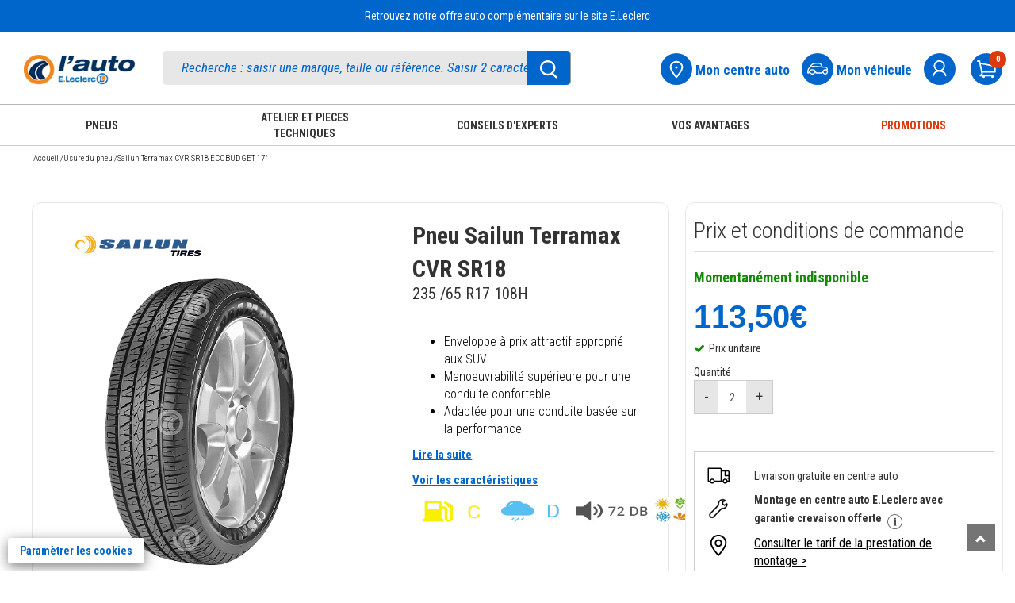

--- FILE ---
content_type: text/html; charset=UTF-8
request_url: https://www.auto.leclerc/pneu-u/sailun-terramax-cvr-sr18-ecobudget-17-6959655403404-pr
body_size: 92237
content:
<!DOCTYPE html>
<html lang="fr">
<head>
    <meta charset="utf-8">
        <title>Sailun Terramax CVR SR18 ECOBUDGET 17&amp;quot; - Auto E.Leclerc</title>
                    <link rel="canonical" href="https://www.auto.leclerc"/>
        <meta name="referrer" content="strict-origin-when-cross-origin" />    <meta name="viewport" content="width=device-width, initial-scale=1.0">
    <meta name="description" content="Achetez vos pneus Sailun Terramax CVR SR18 ECOBUDGET 17&amp;quot; au meilleur prix sur Auto E.Leclerc. Retrait gratuit dans les centres auto E.Leclerc">
    <meta name="keywords" content="Auto E.Leclerc">
    <meta name="author" content="E.Leclerc">
    <meta name="_token" content="BvyJjID7ySM9NUzbgr20X8UhNQGrSeFfc9gxafW5"/>
            <link rel="stylesheet" href="https://www.auto.leclerc/themes/bootstrap3.4.1/css/bootstrap.min.css">
    <link href="https://www.auto.leclerc/themes/css/green-theme.css?v=170426" rel="stylesheet" media="screen"/>
    <link href="https://www.auto.leclerc/themes/css/cart.css?v=170426" rel="stylesheet" media="screen">
    <link href="https://www.auto.leclerc/themes/css/pagerecherche.css?v=170426" rel="stylesheet"
          media="screen"/>
    <link href="https://www.auto.leclerc/themes/css/footer.css?v=180925v3" rel="stylesheet" media="screen">
    <link rel="stylesheet" href="https://www.auto.leclerc/themes/css/owlcarousel/owl.carousel.min.css">
    <link rel="stylesheet"
          href="https://www.auto.leclerc/themes/css/owlcarousel/owl.theme.default.min.css">
    <link href="https://www.auto.leclerc/themes/css/moncompte.css?v=170426" rel="stylesheet" media="screen">
    <link href='https://fonts.googleapis.com/css?family=Patua+One' rel='stylesheet' type='text/css'>
    <link rel="stylesheet" href="https://www.auto.leclerc/themes/css/simpleform.css">
    <link href="https://www.auto.leclerc/themes/css/bootstrap-responsive.min.css" rel="stylesheet">
    <link href="https://www.auto.leclerc/themes/css/font-awesome.css" rel="stylesheet">
    <link type="image/x-icon" rel="icon"
          href="https://www.auto.leclerc/themes/images/ico/favicon.ico"/>
    <link rel="apple-touch-icon-precomposed" sizes="144x144"
          href="https://www.auto.leclerc/themes/images/ico/apple-touch-icon-144-precomposed.png">
    <link rel="apple-touch-icon-precomposed" sizes="114x114"
          href="https://www.auto.leclerc/themes/images/ico/apple-touch-icon-114-precomposed.png">
    <link rel="apple-touch-icon-precomposed" sizes="72x72"
          href="https://www.auto.leclerc/themes/images/ico/apple-touch-icon-72-precomposed.png">
    <link rel="apple-touch-icon-precomposed" sizes="57x57"
          href="https://www.auto.leclerc/themes/images/ico/apple-touch-icon-57-precomposed.png">
    <link rel="stylesheet" href="https://www.auto.leclerc/themes/css/erreur.css">
    <link rel="stylesheet" href="https://www.auto.leclerc/themes/css/normalize.css">
    <link rel="stylesheet" href="https://www.auto.leclerc/themes/css/styles.min.css">
    <link href="https://www.auto.leclerc/themes/css/leftmenu.css" rel="stylesheet" media="screen">
    <link rel="stylesheet" type="text/css" href="https://www.auto.leclerc/themes/slick/slick.css">
    <link rel="stylesheet" type="text/css" href="https://www.auto.leclerc/themes/slick/slick-theme.css">
    <link href="https://www.auto.leclerc/themes/css/leftmenu.css" rel="stylesheet" media="screen">
    <link rel="stylesheet" href="https://www.auto.leclerc/themes/css/css_cha.css?v=3">
    <script type="text/javascript" src="https://www.auto.leclerc/themes/js/jquery3.1.0.js"></script>
    <script type="text/javascript" src="https://www.auto.leclerc/themes/bootstrap3.4.1/js/bootstrap.min.js"></script>
    <script src="https://www.auto.leclerc/themes/js/validator.min.js" type="text/javascript"></script>
    <script type="text/javascript" src="https://www.auto.leclerc/themes/js/gtmpopup.js"></script>
    <script type="text/javascript" src="https://www.auto.leclerc/themes/js/slick181.min.js"></script>
    <link rel="stylesheet" href="https://cdnjs.cloudflare.com/ajax/libs/intl-tel-input/17.0.8/css/intlTelInput.css">
        <!-- Google Tag Manager -->
    <script type="text/javascript">
        var dataLayer = [];
                    dataLayer.push({'allowAdFeatures': false, 'user':{ 'id': '', 'isLoggedIn': false, 'email': '', 'newslettersOptin': '', 'carteFidelite': '', 'age': '', 'gender': '', 'accountCreationDate':'', 'isClient': '', 'initial': '', 'optinAds': '', }, 'page':{ 'environment': 'production', 'site': 'auto', 'section': '', 'subSection1':'pneu', 'subSection2':'sailun-terramax-cvr-sr18-ecobudget-17-6959655403404', 'subSection3': '', 'magasin': '' },});
                            dataLayer.push({ 'ecommerce': { 'detail': { 'actionField': { 'list': ''}, 'products':[{ 'name': 'Sailun Terramax CVR SR18 ECOBUDGET 17"', 'id': '6959655403404', 'price': '113.50', 'brand': 'Sailun', 'category': 'Pneu', 'dimension22': '', 'dimension23': '', 'dimension24': '' }]}}});
            </script>
    
        <script>(function (w, d, s, l, i) {
            w[l] = w[l] || [];
            w[l].push({
                'gtm.start':
                    new Date().getTime(), event: 'gtm.js'
            });
            var f = d.getElementsByTagName(s)[0],
                j = d.createElement(s), dl = l != 'dataLayer' ? '&l=' + l : '';
            j.async = true;
            j.src =
                'https://www.googletagmanager.com/gtm.js?id=' + i + dl;
            f.parentNode.insertBefore(j, f);
        })(window, document, 'script', 'dataLayer', 'GTM-MP6F9ZW');</script>
    <!-- End Google Tag Manager -->


    <style type="text/css">
        .out-of-stock {
            background: #ad0d0d;
            color: white;
            font-family: lato !important;
            border: none;
            padding-top: 11px;
            border-radius: 3px;
            padding-bottom: 11px;
            font-size: 16px;
            padding-left: 11px;
            padding-right: 13px;
            float: right;
            margin-top: -42px;
        }

        .gllpMap {
            height: 228px;
        }

        input[type=number]::-webkit-inner-spin-button,
        input[type=number]::-webkit-outer-spin-button {
            -webkit-appearance: none;
            -moz-appearance: none;
            appearance: none;
            margin: 0;
        }

        div.pac-container {
            z-index: 99999999999 !important;
        }
    </style>
        
    <script src="https://www.google.com/recaptcha/enterprise.js?render=6LdlO7QpAAAAAE5_pFWHxFhExkrySLt-BdsOAYOq&badge=bottomleft" async defer></script>
</head>
<body>
<noscript>
    <iframe src="https://www.googletagmanager.com/ns.html?id=GTM-MP6F9ZW"
            height="0" width="0" style="display:none;visibility:hidden"></iframe>
</noscript>
<div id="header">
    <link href='https://fonts.googleapis.com/css?family=Lato' rel='stylesheet' type='text/css'>
    <input type="hidden" id="havecreateaccount" value="default@mail.fr"/>
        <div id="mdpoublie" class="modal fade" tabindex="-1" data-gtmname="mot-de-passe-oublie" data-gtmaction="unique" role="dialog" aria-label="login" aria-hidden="false" style="display:none;" >
    <div class="modal-dialog">
        <div class="modal-content ajt-adresse">
            <div class="modal-header">
                <button type="button" class="close" aria-label="Fermer" data-dismiss="modal">✕</button>
                <h1 style="border-bottom:0px!important;" class="modal-title">MOT DE PASSE, OÙ ES-TU ?</h1>
            </div>
            <div class="modal-body">
                <form id="formmdpoublie" role="form">
                    <div class="form-group">
                        <h5>Pour en retrouver un, je saisis mon adresse e-mail*</h5>
                        <label for="mdpoubliemail" class="sr-only">Email</label>
                        <input class="form-control" type="text" id="mdpoubliemail" aria-label="Email" name="mdpoubliemail" placeholder="Entrez votre Email" data-error="Merci de renseigner votre e-mail" required>
                        <div id="errormdpoubliemail" class="help-block with-errors" role="status" aria-live="polite"></div>
                    </div>
                    <div class="ProductDetails-Description" style="cursor: pointer;">Gardez un œil sur votre boîte mail. Vous avez peut-être déjà reçu un email avec un lien pour modifier votre mot de passe.  </div>
                    <div id="divcaptchaOubli"></div><br>
                    <div class="CTA_alone">
                        <button type="submit" class="btn btn-large btn-primary btn-bleu">
                            Valider
                          </button>
                    </div>
                </form>

                <div class="CTA_alone"></div>
                <div class="mentions">* Champ obligatoire </div>
            </div>
        </div>
    </div>
</div>
<div id="merci" class="modal fade" tabindex="-1" data-gtmname="creation-compte" data-gtmstep="creation-compte-confirmation" data-gtmaction="multi" role="dialog" aria-hidden="false" style="display:none;" >
    <div class="modal-dialog">
        <div class="modal-content ajt-adresse">
            <div class="modal-header">
                <button type="button" class="close" aria-label="Fermer" data-dismiss="modal">✕</button>
                <h4 class="modal-title">SUPER !</h4>
            </div>
            <div class="modal-body">
                <div class="logerror_msg"  style="color:#F00;font-weight:300"> </div>

                <div style="">


                    <div class="form-group">
                        <h5>Vous venez de créer votre compte et nous en sommes ravis ! <br>
                            Un e-mail de confirmation vient de partir de chez nous.
                        </h5>
                    </div>
                    <div class="form-group">
                        <div class="ProductDetails-Description" style="cursor: pointer;">
                            <a  role="button" id="forgot_a_click" data-target="#addInformations" data-dismiss="modal" data-toggle="modal" style="padding-right:0">Compléter mon profil maintenant</a> </div>
                    </div>

                                    </div>


            </div>
        </div>
    </div>
</div>


<div id="validmodifMdp" class="modal fade" data-gtmname="reset-mot-de-passe" data-gtmaction="unique" role="dialog" style="display:none;" >
    <div class="modal-dialog">
        <div class="modal-content ajt-adresse">
            <div class="modal-header">
                <button type="button" class="close" aria-label="Fermer" data-dismiss="modal">✕</button>
                <h4 class="modal-title">Réinitialiser mon mot de passe</h4>
            </div>
            <div class="modal-body">
                <div class="mentions">* Champ obligatoire </div>
                <form id="formmodifMdp" role="form">
                    <input type="hidden" id="clemodifpassword" name="clemodifpassword" required>
                    <div class="form-group">
                        <label id="labelmodifierpassword"><h5>Choisir mon nouveau mot de passe * (8 caractères minimum dont au moins 1 majuscule, 1 chiffre, 1 lettre et 1 caractère spécial)</h5></label>
                        <input type="password" id="modifpassword" name="modifpassword" placeholder="Entrez votre mot de passe" aria-labelledby="labelmodifierpassword" data-error="Veuillez renseigner le mot de passe" data-validate="true" class="form-control" required>
                        <div id="errormodifpassword" class="help-block with-errors"></div>
                    </div>
                    <div class="form-group">
                        <label id="labelverifmodifpassword"><h5>Confirmer mon nouveau mot de passe * (8 caractères minimum dont au moins 1 majuscule, 1 chiffre, 1 lettre et 1 caractère spécial)</h5></label>
                        <input type="password" id="verifymodifpassword" name="verifymodifpassword" placeholder="Entrez votre mot de passe" aria-labelledby="labelmodifierpassword" data-error="Veuillez renseigner le mot de passe une seconde fois" data-validate="true" class="form-control" required>
                        <div id="errorverifymodifpassword" class="help-block with-errors"></div>
                    </div>
                    <div class="CTA_alone" id="validerchangementMDP"> <button class="wish-but blue-w-btn"> <span>Valider</span><i class="fa fa-angle-right" aria-hidden="true"></i></button>  </div>

                </form>


            </div>
        </div>
    </div>
</div>

<div id="confirmationresetMDP" class="modal fade" tabindex="-1" data-gtmname="reset-mot-de-passe" data-gtmstep="creation-carte-confirmation" data-gtmaction="multi" role="dialog" aria-hidden="false" style="display:none;" >
    <div class="modal-dialog">
        <div class="modal-content ajt-adresse">
            <div class="modal-header">
                <button type="button" class="close" aria-label="Fermer" data-dismiss="modal">✕</button>
            </div>
            <div class="modal-body">
                <div class="form-group">
                    <h5>
                        Votre demande de réinitialisation a bien été prise en compte.
                        S'il y a un compte associé à l'adresse e-mail renseignée, vous recevrez un lien pour réinitialiser votre mot de passe.
                    </h5>
                </div>
                <div class="CTA_alone"> </div>



            </div>
        </div>
    </div>
</div>
<div id="avertissementCarte" class="modal fade" tabindex="-1" data-gtmname="creation-carte" data-gtmstep="creation-carte-confirmation" data-gtmaction="multi" role="dialog" aria-hidden="false" style="display:none;" >
    <div class="modal-dialog">
        <div class="modal-content ajt-adresse">
            <div class="modal-header">
                <button type="button" class="close" aria-label="Fermer" data-dismiss="modal">✕</button>
                <h4 class="modal-title" style="color:#f28c00!important;margin-top: 15px;">MINUTE PAPILLON</h4>
            </div>
            <div class="modal-body">
                <div class="logerror_msg"  style="color:#F00;font-weight:300"> </div>

                <div style="">


                    <div class="form-group">
                        <h5>Notre système informatique ultra performant nous informe qu’une carte E.Leclerc avec vos nom, prénom, date de naissance et adresse e-mail existe déjà.</h5>
                    </div>
                    <div class="form-group">
                        <div class="ProductDetails-Description" style="cursor: pointer;">
                            <a  role="button" href="https://www.auto.leclerc/ma-carte-leclerc"  style="padding-right:0">Je souhaite enregistrer ma carte E.Leclerc existante</a> </div>
                    </div>

                </div>


            </div>
        </div>
    </div>
</div>


<div class="modal fade" id="pop_mvt" tabindex="-1" role="dialog" aria-labelledby="myModalLabel" style="display: none;">
    <div class="modal-dialog" role="document">
        <div class="modal-content">
            <div class="modal-header">
                <button type="button" class="close" data-dismiss="modal" aria-label="Fermer"><span aria-hidden="true">×</span></button>
                <h4 class="modal-title" id="myModalLabel">Quelles sont les sociétés de l'enseigne E.Leclerc ?</h4>
            </div>
            <div class="modal-body">
                <p>Les sociétés concernées de l’enseigne E.Leclerc sont les suivantes  :</p>
                <ul aria-labelledby="myModalLabel">
                    <li>Votre magasin E.Leclerc et ses magasins spécialisés (parapharmacie, optique, l'auto, station-service, les services Drive Relais & Chez Moi, animalerie, brico, jardi, jouet, le manège à bijoux, une heure pour soi, espace culturel, location, sport, voyages, occasion)</li>
                    <li>La société L Commerce, qui édite les sites E.Leclerc, maisonetloisirs.leclerc, optique.leclerc, photo.leclerc, e-librairie.leclerc et auto.leclerc</li>
                    <li>Le Groupement d'Achat des Centres E.Leclerc (SC GALEC) qui réalise la communication commerciale E.Leclerc</li>
                    <li>La société E.Leclerc Voyages qui édite le site <a href="http://leclercvoyages.com/" rel="noopener" target="_blank" style="text-decoration:underline">leclercvoyages.com</a></li>
                    <li>La société Siplec spécialisée dans les métiers de l’énergie et dans l’approvisionnement de produits manufacturés pour l’enseigne E.Leclerc et l'édition des sites primes-energie.leclerc et cartecarburant.leclerc, sous la marque E.Leclerc énergies</li>
                    <li>La société Sonepp qui réalise des opérations d’achats et de ventes dans le domaine des énergies et plus généralement toutes opérations de négoce et de commercialisation de tous produits et services, ainsi que l'édition du site energies.leclerc, sous la marque E.Leclerc énergies</li>
                    <li>La société Devinlec qui édite le site  <a href="http://lemanegeabijoux.com" rel="noopener" target="_blank" style="text-decoration:underline">lemanegeabijoux.com</a></li>
                    <li>La Banque Edel qui participe notamment à la gestion des cartes cadeau E.Leclerc, des cartes de crédit REGLO finance et des produits d'assurance Garantie Remboursement Intégral</li>
                    <li>La société L Telecom qui édite le site <a href="http://reglomobile.fr" rel="noopener" target="_blank" style="text-decoration:underline">reglomobile.fr</a></li>
                    <li>La société ConsoRégie qui est la régie publicitaire de l'enseigne E.Leclerc et met en ligne des publicités pour l'enseigne E.Leclerc</li>
                    <li>La société SCAMARK qui a pour mission de développer et de commercialiser les produits alimentaires, de droguerie parfumerie et hygiène des marques propres de l’enseigne E.Leclerc</li>
                </ul>
            </div>
            <div class="modal-footer">
                <button type="button" class="btn btn-focus btn-default" data-dismiss="modal">Fermer</button>
            </div>
        </div>
    </div>
</div>

<div class="modal fade" id="popup_profilage" tabindex="-1" role="dialog" aria-labelledby="myModalLabel2" style="display: none;">
    <div class="modal-dialog" role="document">
        <div class="modal-content">
            <div class="modal-header">
                <button type="button" class="close" data-dismiss="modal" aria-label="Fermer"><span aria-hidden="true">×</span></button>
                <h1 style="border-bottom:0px!important;" class="modal-title" id="myModalLabel2">Comment sont adaptées les offres E.Leclerc en fonction de mes achats et mes envies ?</h1>
            </div>
            <div class="modal-body">
                <ul aria-labelledby="myModalLabel2" class="no-bullets">
                    <li>Un profilage est réalisé à partir de votre historique d’achats aux fins d'adapter les offres commerciales qui vous sont adressées, si vous avez préalablement donné votre consentement à un tel traitement.</li>
                    <li>Ce profilage permet une segmentation des clients titulaires d’un compte sur un site de l’enseigne E.Leclerc et/ou d’une carte de fidélité E.Leclerc, une distribution d’échantillons personnalisés ainsi que la diffusion de manière automatisée d'offres commerciales personnalisées sur divers supports (ticket de caisse, courrier, bannière publicitaire sur internet et applications mobiles, télévision segmentée et, si vous y avez consenti, par email et/ou SMS).</li>
                    <li>Le profilage s'effectue par un suivi de vos achats dans chacun des circuits de distribution E.Leclerc , en considérant le contenu de votre panier d'achat. Ce suivi tient compte de votre fidélité dans le temps.</li>
                    <li>Les moyens du suivi sont l'utilisation du compte client unique, de la carte de fidélité E.Leclerc, ainsi que de l'utilisation des applications et sites internet marchands E.Leclerc.</li>
                    <li>Les données utilisées pour le profilage sont celles que vous nous avez fournies directement, celles qui sont générées par votre activité au sein de l'enseigne E.Leclerc et celles dérivées ou déduites des précédentes. Dans l'hypothèse où vous consentez à profiter d'offres et d'avantages qui correspondent à vos achats et vos envies, ces données pourront être transmises aux destinataires énumérés dans la liste des sociétés de l'enseigne E.Leclerc</li>
                </ul>
            </div>
            <div class="modal-footer">
                <button type="button" class="btn btn-focus btn-default" data-dismiss="modal">Fermer</button>
            </div>
        </div>
    </div>
</div>
        <script type="text/javascript">
        $.ajaxSetup({
            headers: {'X-CSRF-Token': $('meta[name=_token]').attr('content')}
        });

        $(document).on('hidden.bs.modal', '.modal', function () {
            var nomModalClosed = $(this).attr('id');
            $('#blocCreateCarte').css('display', 'none');
            $('body').removeClass('modal-open');
            var gtmname = $(this).data('gtmname');
            var gtmaction = $(this).data('gtmaction');
            if (gtmaction == 'unique') {
                gtmPopup(gtmname, gtm_path, 'close');
            } else if (gtmaction == 'multi') {
                var gtmstep = $(this).data('gtmstep');
                gtmTunnelPopup(gtmname, gtm_path, gtmstep);
            }
            if ($(".modal-backdrop").length > 1) {
                $(".modal-backdrop").not(':first').remove();
            }
            if (!$('.modal').hasClass('in')) {
                $('body').css('padding-right', '');
            }
            setTimeout(
                function () {
                    if (!$('.modal').hasClass('in') && nomModalClosed == "merci") {
                                            }

                }, 500);
        });
        $(document).on('shown.bs.modal', '.modal', function () {
            $('body').addClass('modal-open');
            var gtmname = $(this).data('gtmname');
            var gtmaction = $(this).data('gtmaction');
            if (gtmaction == 'unique') {
                gtmPopup(gtmname, gtm_path, 'open');
            } else if (gtmaction == 'multi') {
                var gtmstep = $(this).data('gtmstep');
                gtmTunnelPopup(gtmname, gtm_path, gtmstep);
            }
            if ($(".modal-backdrop").length > 1) {
                $(".modal-backdrop").not(':first').remove();
            }
        });

        $('#rememberme_label').on('click touchend', function (event) {
            if ($("#rememberme").is(":checked")) {
                $("#rememberme").prop("checked", false);
            }
            else {
                $("#rememberme").prop("checked", true);
            }
        });

        function checkcreateaccount(numb) {
            if ($("#createck" + numb).is(":checked")) {
                $("#createck" + numb).prop("checked", false);
            }
            else {
                $("#createck" + numb).prop("checked", true);
            }
        }

        function checkvalidcondcard(numb) {
            if ($("#validcondcard").is(":checked")) {
                $("#validcondcard").prop("checked", false);
            }
            else {
                $("#validcondcard").prop("checked", true);
            }
        }

        $(document).ready(function () {

            $('#labelMrMme0').css('cursor', 'pointer');
            $('#labelMrMme1').css('cursor', 'pointer');
            $('#labelMrMme0').on('click touchend', function (event) {
                event.preventDefault();
                $('#mrmme0').prop('checked', true);
                if ($('#mrmme0').is(':checked')) {
                    $('#mrmme0').next().addClass('Check_type_livraison_blue');
                    $('#mrmme0').prop('checked', true);
                    $('#mrmme1').next().removeClass('Check_type_livraison_blue');
                    $('#mrmme1').prop('checked', false);
                } else {
                    $('#mrmme0').next().removeClass('Check_type_livraison_blue');
                    $('#mrmme0').prop('checked', false);
                    $('#mrmme1').next().addClass('Check_type_livraison_blue');
                    $('#mrmme1').prop('checked', true);
                }
            });
            $('#labelMrMme1').on('click touchend', function (event) {
                event.preventDefault();
                $('#mrmme1').prop('checked', true);
                if ($('#mrmme0').is(':checked')) {
                    $('#mrmme0').next().addClass('Check_type_livraison_blue');
                    $('#mrmme0').prop('checked', true);
                    $('#mrmme1').next().removeClass('Check_type_livraison_blue');
                    $('#mrmme1').prop('checked', false);
                } else {
                    $('#mrmme0').next().removeClass('Check_type_livraison_blue');
                    $('#mrmme0').prop('checked', false);
                    $('#mrmme1').next().addClass('Check_type_livraison_blue');
                    $('#mrmme1').prop('checked', true);
                }
            });

            $('#labelhascarteL1').css('cursor', 'pointer');
            $('#labelhascarteL0').css('cursor', 'pointer');
            $('#labelhascarteL1').on('click touchend', function (event) {
                event.preventDefault();
                $('#hascarteL1').prop('checked', true);
                if ($('#hascarteL1').is(':checked')) {
                    $('#formaddInformations').css('display', 'block');
                    document.querySelector('#autocompleted').required = false;
                    if ($('#havevalidatecard').val() == 1)
                        $('#formCompleteInformations').css('display', 'block');
                    else
                        $('#formCompleteInformations').css('display', 'none');
                    $('#hascarteL1').next().addClass('Check_type_livraison_blue');
                    $('#hascarteL1').prop('checked', true);
                    $('#hascarteL0').next().removeClass('Check_type_livraison_blue');
                    $('#hascarteL0').prop('checked', false);
                } else {
                    $('#formaddInformations').css('display', 'none');
                    $('#formCompleteInformations').css('display', 'block');
                    document.querySelector('#autocompleted').required = true;
                    $('#hascarteL1').next().removeClass('Check_type_livraison_blue');
                    $('#hascarteL1').prop('checked', false);
                    $('#hascarteL0').next().addClass('Check_type_livraison_blue');
                    $('#hascarteL0').prop('checked', true);
                }
            });
            $('#labelhascarteL0').on('click touchend', function (event) {
                event.preventDefault();
                $('#hascarteL0').prop('checked', true);
                if ($('#hascarteL1').is(':checked')) {
                    $('#formaddInformations').css('display', 'block');
                    document.querySelector('#autocompleted').required = false;
                    if ($('#havevalidatecard').val() == 1)
                        $('#formCompleteInformations').css('display', 'block');
                    else
                        $('#formCompleteInformations').css('display', 'none');
                    $('#hascarteL1').next().addClass('Check_type_livraison_blue');
                    $('#hascarteL1').prop('checked', true);
                    $('#hascarteL0').next().removeClass('Check_type_livraison_blue');
                    $('#hascarteL0').prop('checked', false);
                } else {
                    $('#formaddInformations').css('display', 'none');
                    $('#formCompleteInformations').css('display', 'block');
                    document.querySelector('#autocompleted').required = true;
                    $('#hascarteL1').next().removeClass('Check_type_livraison_blue');
                    $('#hascarteL1').prop('checked', false);
                    $('#hascarteL0').next().addClass('Check_type_livraison_blue');
                    $('#hascarteL0').prop('checked', true);
                }
            });

        });


        function forcreateaccount() {
            $("#createemail").val($("#loginemail").val());
        }

        window.modalOpen = "";

        $('.modal').on('hidden.bs.modal', function () {
            var nomModalClosed = $(this).attr('id');
            $('#blocCreateCarte').css('display', 'none');
            $('body').removeClass('modal-open');

            if ($(".modal-backdrop").length > 1) {
                $(".modal-backdrop").not(':first').remove();
            }
            if (!$('.modal').hasClass('in')) {
                $('body').css('padding-right', '');
            }

            setTimeout(
                function () {
                    if (!$('.modal').hasClass('in') && nomModalClosed == "merci") {
                                            }

                }, 500);
        });
        $('.modal').on('shown.bs.modal', function () {
            $('body').addClass('modal-open');

            if ($(".modal-backdrop").length > 1) {
                $(".modal-backdrop").not(':first').remove();
            }
        });
        $(document).ready(function () {


            var monaction = "";
            if (monaction === "modifierMdp") {
                $('#validmodifMdp').modal('show');
                $('#clemodifpassword').val("");
            }

            $('#formmodifMdp').validator('update').on('submit', function (e) {
                e.preventDefault();
                if ($('#formmodifMdp').validator('validate').has('.has-error').length === 0) {

                    var passwordReg = /^(?=.*[a-z])(?=.*[A-Z])(?=.*[0-9])(?=.*[!\"#$%&'()*+,-./:;<=>?@[\\\]_`{|}~ ]).{8,50}$/;
                    var error = 0;
                    if (!passwordReg.test($('#modifpassword').val()) && $('#modifpassword').val() != "") {
                        $('#modifpassword').css('border', '1px solid red');
                        $('#errormodifpassword').css('color', '#ff0000');
                        $('#errormodifpassword').text("Votre mot de passe est incorrect");
                        error = 1;
                    }
                    else {
                        $('#modifpassword').css('border', '');
                        $('#errormodifpassword').text("");
                    }
                    if ($('#verifymodifpassword').val() != $('#modifpassword').val()) {
                        $('#verifymodifpassword').css('border', '1px solid red');
                        $('#errorverifymodifpassword').css('color', '#ff0000');
                        $('#errorverifymodifpassword').text("Les 2 mots de passe sont différents");

                        error = 1;
                    }
                    else {
                        $('#verifymodifpassword').css('border', '');
                        $('#errorverifymodifpassword').text("");
                    }
                    if (error == 1)
                        return false;
                    var string = ("_token=BvyJjID7ySM9NUzbgr20X8UhNQGrSeFfc9gxafW5&" + $(this).serialize());

                    $.ajax({
                        type: 'post',
                        data: string,
                        url: 'https://www.auto.leclerc/user_validmodifpassword',

                        success: function (responseText) {
                            var objResponse = JSON.parse(responseText);
                            if (objResponse.resetMdpOk) {
                                $('#errorverifymodifpassword').text("");
                                $('#validerchangementMDP').html('<div><i class="fa fa-check" style="color:#06e006"></i> Votre mot de passe a été enregistré avec succès</div>');
                            } else {
                                $('#errorverifymodifpassword').css('color', '#ff0000');
                                $('#errorverifymodifpassword').text(objResponse.erreurResetMdp);
                                $('#modifpassword').focus();
                            }
                        },
                        error: function (result, statut, erreur) {
                            $('#modifpassword').focus();
                        }
                    });
                }
            });


            $('#formmdpoublie').validator('update').on('submit', function (e) {
                e.preventDefault();
                var emailReg = /^[a-zA-Z0-9\.+_-]+@[a-zA-Z0-9](?:[a-zA-Z0-9-]{0,61}[a-zA-Z0-9])?(?:\.[a-zA-Z0-9](?:[a-zA-Z0-9-]{0,61}[a-zA-Z0-9])?)*$/;
                // var emailReg = /^[a-z0-9!#$%&'*+/=?^_`{|}~-]+(?:\.[a-z0-9!#$%&'*+/=?^_`{|}~-]+)*@(?:[a-z0-9](?:[a-z0-9-]*[a-z0-9])?\.)+(?:[A-Z]{2}|com|org|net|gov|mil|biz|info|mobi|name|aero|jobs|museum|fr|be|it|eu|co.uk|sfr|edu|es|de|es|nl|ch|outlook|hotmail)\b/;
                var error = 0;

                if (!emailReg.test($('#mdpoubliemail').val())) {
                    $('#mdpoubliemail').css('border', '1px solid red');
                    $('#errormdpoubliemail').css('color', '#ff0000');
                    $('#errormdpoubliemail').text("Veuillez saisir une adresse email valide.");
                    error = 1;
                    //console.log('ici faux');
                }
                else {
                    $('#mdpoubliemail').css('border', '');
                    $('#errormdpoubliemail').css('color', '');
                    $('#errormdpoubliemail').text("");
                }
                if ($('#formmdpoublie').validator('validate').has('.has-error').length === 0 && error === 0) {


                    grecaptcha.ready(function() {
                        // do request for recaptcha token
                        // response is promise with passed token

                        grecaptcha.execute('6LdlO7QpAAAAAE5_pFWHxFhExkrySLt-BdsOAYOq', {action: 'auto_reset_password'}).then(function(tokenCaptcha) {

                            // add token to form
                            $('#formmdpoublie').prepend('<input type="hidden" name="g-recaptcha-response" value="' + tokenCaptcha + '">');


                    client.requestPasswordReset({
                        captchaToken : tokenCaptcha,
                        email: $('#mdpoubliemail').val(),
                        redirectUrl: baseLinkCcu + "/password-reset?return_to_after_password_reset=" + baseUrl
                    }).then(
                        function (result) {
                            $('#mdpoublie').modal("hide");
                            $('#confirmationresetMDP').modal("show");
                        },
                        function (err) {
                            console.error("erreur reset password ",err);
                            if (err.errorId !== "") {
                                if (err.error === "resource_not_found") {
                                    $('#mdpoublie').modal("hide");
                                    $('#confirmationresetMDP').modal("show");
                                }
                                else if (err.error === "access_denied") {
                                    $('#errormdpoubliemail').css('color', 'red');
                                    $('#errormdpoubliemail').text("Vous avez effectué trop de tentatives, veuillez réessayer ultérieurement");
                                }
                                else {
                                    $('#errormdpoubliemail').css('color', 'red');
                                    $('#errormdpoubliemail').text(err.errorUserMsg);
                                }
                                return false;
                            } else {
                                // Unexpected error
                                console.error(err);
                            }
                        }
                    );


                        });
                    });




                }
            });


            $('#formconnexion').validator('update').on('submit', function (e) {

                e.preventDefault();
                $('#loginerror').text('');
                var errMixeur = false;
                var emailC = $(this).find('#loginemail');
                emailC.css('border', '1px solid black');
                if ($('#formconnexion').validator('validate').has('.has-error').length === 0) {

                    var emailReg = /^[a-zA-Z0-9\.+_-]+@[a-zA-Z0-9](?:[a-zA-Z0-9-]{0,61}[a-zA-Z0-9])?(?:\.[a-zA-Z0-9](?:[a-zA-Z0-9-]{0,61}[a-zA-Z0-9])?)*$/;
                    if (loginemail.val() == "") {
                        loginemail.css('border', '1px solid red');
                        loginemail.focus();
                        $('#loginerror').css('color', '#ff0000');
                        $('#loginerror').text('Votre adresse email est invalide');
                        return false;
                    } else {
                        loginemail.css('border', '');
                    }

                    if (!emailReg.test(loginemail.val())) {
                        loginemail.css('border', '1px solid red');
                        $('#loginerror').css('color', 'red');
                        $('#loginerror').text("Veuillez saisir une adresse email valide");
                        loginemail.focus();
                        return false;

                    } else {
                        loginemail.css('border', '');
                        $('#loginerror').css('color', 'red');
                        $('#loginerror').text("");

                    }
                    if (loginpassword.val() == "") {
                        loginpassword.addClass('error');
                        loginpassword.focus();
                        return false;
                    } else {
                        loginpassword.css('border', '');
                        $('#logerror_msg').html('');

                        var logemail = loginemail.val();
                        var logpassword = loginpassword.val();
                        if ($("#rememberme").is(":checked")) {
                            var remember = true;
                        } else {
                            var remember = false;
                        }
                        var passemail = '';

                        if (window.location.href.includes("checkout-auth")) {
                            passemail = '_token=BvyJjID7ySM9NUzbgr20X8UhNQGrSeFfc9gxafW5&email=' + encodeURIComponent(logemail);
                        } else {
                            passemail = '_token=BvyJjID7ySM9NUzbgr20X8UhNQGrSeFfc9gxafW5&email=' + encodeURIComponent(logemail);
                        }


                        loginemail.css('border', '');
                        $('#loginerror').text("");


                        
                        if(!navigator.onLine){
                            console.error('plus de connexion internet.');
                            initPopinCiamIndisponible();
                            return;
                        }

                        grecaptcha.ready(function() {
                            // do request for recaptcha token
                            // response is promise with passed token

                                grecaptcha.execute('6LdlO7QpAAAAAE5_pFWHxFhExkrySLt-BdsOAYOq', {action: 'login'}).then(function(token) {

                                // add token to form
                                $('#formconnexion').prepend('<input type="hidden" name="g-recaptcha-response" value="' + token + '">');

                                $.ajax({
                                    url: 'https://www.auto.leclerc/pre-controle-ccu',
                                    data: passemail+'&captcha_token='+token,
                                    type: 'post',
                                    async: false,
                                    cache: false,
                                    dataType:'json',
                                    error: function (request, error) {
                                        console.error(500, error);
                                    },
                                    success: function (data) {
                                        if (data.statut !== 'ok') {
                                            if (data.type === 'email') {
                                                $('#loginerror').css('color', '#ff0000');
                                                $('#loginerror').text('Votre adresse email est invalide');
                                                loginemail.focus();
                                            }
                                        }
                                    }

                                });



                                var code = client.loginWithPassword({
                                    email: logemail,
                                    password: logpassword,
                                    captcha_token: token,
                                    auth: {
                                    // useWebMessage:true,
                                       redirectUri: 'https://www.auto.leclerc/loginReach5'
                                    }
                                }).then(
                                    function (result) {
                                        if(typeof(result) !== 'undefined') {
                                           console.log('loginwithpassword départ :',result);
                                           console.log('stepuptoken :',result.hasOwnProperty('stepUpToken'));
                                            //lancer procédure OTP
                                            if(result.hasOwnProperty('stepUpToken') && result.stepUpToken.length ){
                                                lanceDemandeOtp(result.stepUpToken,emailC.val());
                                            }else{
                                            }
                                        }


                                    },
                                    function (err) {
                                        //$('#errorvalidcaptcha').text("");
                                        console.error(err);


                                        // mettre l'erreur CIAM indispo ici;

                                        $.ajax({
                                            url: 'https://www.auto.leclerc/is-compte-mixeur',
                                            data: {email: encodeURIComponent(emailC.val()), _token: 'BvyJjID7ySM9NUzbgr20X8UhNQGrSeFfc9gxafW5'},
                                            type: 'post',
                                            async: false,
                                            cache: false,
                                            dataType:'json',
                                            error: function (request, error) {
                                                console.error(500, error);
                                            },
                                            success: function (data) {
                                                if (data.statut === 'ko') {
                                                    $('#loginmdp').css('color', 'red');
                                                    $('#loginmdp').html(data.message);
                                                    emailC.css('border', '1px solid red');
                                                    //emailC.focus();
                                                    errMixeur = true;
                                                }
                                            }
                                        });

                                        if (errMixeur === true) {
                                            return false;
                                        }

                                        if (err.errorId != "") {

                                            if (err.error === "invalid_grant") {
                                                $('#loginmdp').text("Votre adresse Email ou votre mot de passe est incorrect.");
                                            } else if (err.error === "access_denied") {

                                                if((err.hasOwnProperty('error_message_key') && err.error_message_key === "error.accountBlockedAfterMultipleLoginAttempts") || (err.hasOwnProperty('errorMessageKey') && err.errorMessageKey === "error.accountBlockedAfterMultipleLoginAttempts") ) {
                                                    $('#loginmdp').css('color', 'red');
                                                    $('#loginmdp').text("Pour des raisons de sécurité, nous vous invitons à modifier votre mot de passe en cliquant sur « Mot de passe oublié »");
                                                }else if((err.hasOwnProperty('error_message_key') && err.error_message_key === "error.account.temporarilySuspended") || (err.hasOwnProperty('errorMessageKey') && err.errorMessageKey === "error.account.temporarilySuspended") ) {
                                                    $('#loginmdp').css('color', 'red');
                                                    $('#loginmdp').text("Pour des raisons de sécurité, nous vous invitons à modifier votre mot de passe en cliquant sur « Mot de passe oublié »");
                                                }else if((err.hasOwnProperty('error_message_key') && err.error_message_key === "error.account.permanentlySuspended") || (err.hasOwnProperty('errorMessageKey') && err.errorMessageKey === "error.account.permanentlySuspended") ) {
                                                    $('#loginmdp').css('color', 'red');
                                                    $('#loginmdp').text("Pour des raisons de sécurité, votre compte a été désactivé. Nous vous invitons à contacter notre service client pour vous connecter à nouveau.");
                                                } else {
                                                    $('#loginmdp').css('color', 'red');
                                                    $('#loginmdp').text("Une erreur est survenue, veuillez réessayer.");
                                                }
                                            }else if(err.error === 'rate_limit_reached'){
                                                $('#loginmdp').css('color', 'red');
                                                $('#loginmdp').text("Vous avez effectué trop de tentatives de connexion, veuillez réessayer ultérieurement.");
                                            } else { // cas ciam indispo
                                                initPopinCiamIndisponible();
                                            }


                                            $('#loginmdp').css('color', '#ff0000');
                                            $('#loginmdp').css('font-family', '"Roboto Condensed",sans-serif');
                                            $('#loginmdp').css('font-size', '14px');
                                            $('#loginmdp').css('font-weight', '500');
                                            $('#loginemail').css('border', '1px solid red');
                                            $('#loginemail').focus();


                                            // $('#erreurCreation').css('color', 'red');
                                            // $('#erreurCreation').text(err.errorUserMsg);
                                            // $('<span class="erreur">' + err.errorUserMsg + '</span>').insertAfter($('#loginemail'));
                                            // that.find('input[name="email"]').addClass('bordure-rouge')

                                        } else {
                                            // Unexpected error
                                            console.error(err)
                                        }

                                        return false;
                                    }
                                )
                            }).catch(function(error) {
                                // Gestion des erreurs
                                console.error('Erreur ReCAPTCHA:', error);
                            });
                        });


                                            }
                }

            });


            $("#loginpassword").click(function () {
                $('#loginpassword').css('border', '');
            });
            $("#loginemail").click(function () {
                $('#loginemail').css('border', '');
            });


            
            var loginemail = $('#loginemail');
            var loginpassword = $('#loginpassword');
            var return_url = $('#return_url');

        });

        var largeur_fenetre = $(window).width();
        if (largeur_fenetre < 360) {
            $('#verifyaddcardsecret').prop('placeholder', 'Code');
        }

        function showCCU(i) {
            if ($("#ccu_popupinfos" + i).is(':visible')) {
                $("#ccu_popupinfos" + i).css("display", "none");
            }
            else {
                $("#ccu_popupinfos" + i).css("display", "block");
            }
        }

        // fonction OTP principale
        function lanceDemandeOtp(stepUpToken,email) {
            client.startPasswordless({
               authType:'email',
               stepUp:stepUpToken,
            }).then((response)=> {
                console.log('startPasswordless',response);
                if(response.hasOwnProperty('challengeId')) {
                    initPopinVerificationCodeParMail(response.challengeId,email);
                }else{
                  console.log('startPasswordless','pas de challengeid :/');
                }


            });
        }

    </script>
                          <script src="https://www.google.com/recaptcha/api.js?render=6LdlO7QpAAAAAE5_pFWHxFhExkrySLt-BdsOAYOq"></script>
         
     


</div>

<style>
    @media (min-width: 769px) {
        .plus_menu {
            display: none !important;
        }
    }
</style>
<script>
    var gtm_path = window.location.pathname;
</script>


<script type="text/javascript">window.gdprAppliesGlobally=true;(function(){(function(e,r){var t=document.createElement("link");t.rel="preconnect";t.as="script";var n=document.createElement("link");n.rel="dns-prefetch";n.as="script";var i=document.createElement("link");i.rel="preload";i.as="script";var o=document.createElement("script");o.id="spcloader";o.type="text/javascript";o["async"]=true;o.charset="utf-8";var a="https://sdk.privacy-center.org/"+e+"/loader.js?target_type=notice&target="+r;if(window.didomiConfig&&window.didomiConfig.user){var c=window.didomiConfig.user;var d=c.country;var s=c.region;if(d){a=a+"&country="+d;if(s){a=a+"&region="+s}}}t.href="https://sdk.privacy-center.org/";n.href="https://sdk.privacy-center.org/";i.href=a;o.src=a;var l=document.getElementsByTagName("script")[0];l.parentNode.insertBefore(t,l);l.parentNode.insertBefore(n,l);l.parentNode.insertBefore(i,l);l.parentNode.insertBefore(o,l)})("40a332a6-cbec-4b14-9e84-cd482641b423","q32ZhYei")})();</script>

<link href="https://www.auto.leclerc/themes/css/autocompletion.css" rel="stylesheet" media="screen"/>
<link href="https://www.auto.leclerc/themes/css/menu_li.css" rel="stylesheet" media="screen"/>
<script src="https://www.auto.leclerc/themes/js/validator.min.js" type="text/javascript"></script>
<script src="https://www.auto.leclerc/themes/js/header.js" type="text/javascript"></script>

<script type="text/javascript">

    window.redirectaftercreate = "";

    function setRedirect(string) {
        redirectaftercreate = string;
    }
</script>
<a class="fr-link" href="#mainBody">Aller au contenu principal</a>
<a class="fr-link" href="#header-navigation">Aller au menu</a>
<a class="fr-link" href="#searchbox">Aller a la barre de recherche</a>
<a class="fr-link" href="#footer">Aller au pied de page</a>

<div class="ilm_home">
    <div class="ilm_div">
        <a href="https://www.e.leclerc/cat/auto-moto" class="lienilm" target="_blank">Retrouvez notre offre auto complémentaire sur le site E.Leclerc </a>
    </div>
</div>





<style>
    .encart-presentation a {
        color: #747474;
        text-decoration: none;
        font-sieze: 14px;
    }

    .ilm_home {
        height: 40px;
        width:100%;
        position:fixed;
        z-index:1024;
        background-color: #0066CC;
        font-family: 'Roboto Condensed', sans-serif;
        font-weight: 500;
        font-size: 16px;
        color: white;

        text-align: center;
        display: -webkit-box;
        display: -ms-flexbox;
        display: flex;
        -webkit-box-pack: center;
        -ms-flex-pack: center;
        justify-content: center;
    }

    .ilm_div a {
        font-family: 'Roboto Condensed', sans-serif;
        font-weight: 500;
        font-size: 14px;
        color: white;
    }


    .ilm_home .ilm_div {
        display: inline-block;
        margin: auto 0;
    }
    .ilm_div:focus{
        outline:auto #000000;
    }
    .lienilm:hover{
        text-decoration: underline;
        color:black!important;
    }

    .ilm_home:focus{
        outline:auto #000000;
    }

    @media (max-width: 767px) {
        .ilm_pictos {
            display: none !important;
        }
    }

</style>

        <header class="Header Header--legacy" id="logoArea" role="banner">
        <a id="menu_btn" class="Sidebar-toggler" style="cursor: pointer;">
			<span class="burger">
				<span class="burger1"></span>
				<span class="burger2"></span>
				<span class="burger4"></span>
			</span>
        </a>
        <p class="logo">
        <a class="brand pull-left" href="https://www.auto.leclerc" class="checkoutlink"  aria-label="Accueil">
            <span class="sr-only">Accueil</span>
            <img src="https://www.auto.leclerc/themes/logo/logo.png" alt="Auto.leclerc">
        </a>
    </p>
    <div class="container-fluid navigation-wrapper">
                    <div class="col-xs-7 col-sm-8 col-md-9 col-lg-6 marges-off Header-search barre_recherche">
                
                    <script type="text/javascript">


                        function choisirunivers(choice, txt, el) {
                            dataLayer.push({
                                'searchName': 'choix-univers',
                                'event': 'search_interaction'
                            });
                            $('#choisirUnivers').val(choice);
                            $('#listuniverssearch').css('display', 'none');
                            $('#fakeboxonoff').addClass('on');
                            $('#fakeboxonoff a span').text(txt);
                            var getUrl = window.location;
                            $('#listuniverssearch li').attr('style', '');
                            $(el).css('color', '#DD390E');

                        }

                        $('html').click(function (e) {
                            if (e.target.id == 'fakebox') {
                                if ($('#listuniverssearch').css('display') == 'none') {
                                    $('#listuniverssearch').css('display', 'block');
                                    $('#fakeboxonoff').addClass('on');
                                }
                                else {
                                    $('#listuniverssearch').css('display', 'none');
                                    $('#fakeboxonoff').removeClass('on');
                                }
                            } else {
                                $('#listuniverssearch').css('display', 'none');
                                $('#fakeboxonoff').removeClass('on');
                            }
                        });
                    </script>
                    <div class="col-lg-12 ">
                        <div class="formBox">
                            <form accept-charset="UTF-8" action="https://www.auto.leclerc/pagerecherche"
                                  id="formulaireDeRecherche">
                                <fieldset>
                                
                                    <div class="searchform-wrapper">
                                        
                                        <input type="text" class="text f-headerSearch-input placeholderaccess a-c_input" role="search"
                                               id="searchbox" name="q"
                                               value=""
                                               placeholder="Recherche : saisir une marque, taille ou référence. Saisir 2 caractères minimum"

                                               autocomplete="off" pattern=".{2,}" required
                                               title="Recherche : saisir une marque, taille ou référence. Saisir 2 caractères minimum" aria-label="recherche">
                                    </div>
                                    <div class="a-c_results a-c_groupresults" style="">
                                        <div class="a-c_col_0">
                                            <ul class="a-c_group">
                                                <li class="a-c_odd">
                                                    <div class="a-c_list"><b><strong>Guides</strong></b> Pays</div>
                                                </li>
                                                <li class="a-c_odd">
                                                    <div class="a-c_list"><b><strong>Guides</strong></b> Randonnée</div>
                                                </li>
                                            </ul>
                                        </div>
                                    </div>
                                    <input type="hidden"  value="pneu" id="choisirUnivers"
                                           name="univers">
                                    <div id="clearButton" aria-label="supprimer recherche" class="fa fa-times-circle c-header-inputClear js-HeaderSearch-inputClear"></div>
                                    <button id="search_button" class="js-btSubmit btSubmit" type="submit"
                                            title="Lancer la recherche"><i class="icon-picto-loupe"></i></button>
                                    <div class="div_autocompletion" id="div_autocompletion" name="div_autocompletion"
                                         style="display:block;" aria-expanded="false" aria-haspopup="false">
                                        <ol id="listautocomlete" class="w-list-unstyled li_autocompletion"></ol>
                                    </div>
                                </fieldset>
                                
                            </form>
                        </div>

                    </div>
                            </div>
                <div class="col-xs-5 col-sm-4 col-md-3 col-lg-6  Header-tabs ">
            <ul class="col-xs-12 col-sm-12 col-md-12 tab-header">

                                    <li class="tab-top HeaderTab">
                        <a class="cart HeaderTab-control HeaderTab-control--basket panier" aria-label="Mon centre auto"
                           href="https://www.auto.leclerc/centre-auto" id="pin">
                            <div class="header-bloc-title-container">
                                <div class="header-bloc-title">
                                    <span class="tab-txt">Mon centre auto</span>
                                </div>
                            </div>
                        </a>
                    </li>
                
                                    <li class="tab-top HeaderTab">
                        <a class="cart HeaderTab-control HeaderTab-control--basket panier" aria-label="Mon vehicule"
                           href="https://www.auto.leclerc/policy"
                           id="vehicule">
                            <div class="header-bloc-title-container">
                                <div class="header-bloc-title">
                                    <span class="tab-txt no-selection-texte" id="spanVehicule">Mon véhicule</span>
                                </div>
                            </div>
                        </a>
                    </li>
                                <li class="tab-top js-HeaderTabAccount divaccount" id="divAccount">
                                                    <a class="account" id="pictoMonCompte" aria-label="mon compte" onclick="setRedirect('');"
                                   href="https://www.auto.leclerc/policy ">
                                                                        <div class="header-bloc-title-container testdrawer" id="testdrawer">
                                        <div class="header-bloc-title">
                                    <span class="tab-txt no-selection-texte"
                                          id="spanMoncompte"></span>
                                        </div>
                                    </div>
                                </a>
                        </a>
                </li>

                                    <div class="drawermoncompte" id="drawermoncompte" style="display:none">
                        <div class="mouse-transparent-rectangle" style="height:60px; position:absolute; width:100%; top:-50px;"></div>
                        <div class="border-bottom d-flex align-item-center justify-content-between titlecartdrawer flex-row">
                            <p class="liencart">Mon compte</p>
                        </div>
                        <div class="buttonlogdrawer">
                                                            <a href="https://www.auto.leclerc/policy" style="float:right;margin-left: 10px;margin-right: 10px;width:100%;" class="btnlogdrawer" onclick="setRedirect('');">
                                        Me connecter
                                </a>
                                                    </div>
                                                    <div style="padding-left:25px; font-size:17px; border-bottom:1px solid #e7e7e7; padding-bottom:20px;">
                                <span>Première visite ? </span>
                                <a href="https://www.auto.leclerc/policy" onclick="setRedirect('');" style="color:#0066CC;">
                                    Créer un compte
                                </a>
                            </div>

                                                                            <ul style="list-style: none; padding:10px;">

                                <li><a onclick="setRedirect('');" href="https://www.auto.leclerc/policy" class="lienmoncompte" aria-label="Ma carte de fidelité E.Leclerc">Ma carte de fidelité E.Leclerc<i class="fa fa-angle-right" aria-hidden="true" style="float:right; margin-top:7px;"></i></a></li>
                                <li> <a onclick="setRedirect('');" href="https://www.auto.leclerc/policy" class="lienmoncompte" aria-label="Mes commandes">Mes commandes<i class="fa fa-angle-right" aria-hidden="true" style="float:right; margin-top:7px"></i></a></li>
                                <li>  <a onclick="setRedirect('');" href="https://www.auto.leclerc/policy" class="lienmoncompte" aria-label="Mes informations personnelles">Mes informations personnelles<i class="fa fa-angle-right" aria-hidden="true" style="float:right; margin-top:7px"></i></a></li>

                            </ul>
                                                                    </div>

                    <div class="cartdrawer" id="cartdrawer" style="display:none">
                        <div class="mouse-transparent-rectangle" style="height:60px; position:absolute; width:100%; top:-50px;"></div>
                        <div id="contenu_panier">
                        </div>

                        <script type="text/javascript">
                            jQuery( document ).ready(function() {
                                refresh_ajax_panier();
                            });
                            function refresh_ajax_panier(){
                                jQuery.ajax({
                                    url: 'https://www.auto.leclerc/ajax_contenu_panier',
                                    dataType: "json",
                                    data: "_token=" + $('input[name=_token]').val(),
                                    cache: false,
                                    type: 'post',
                                    success: function (data) {
                                        jQuery('#contenu_panier').html(data.html);
                                    },error: function (err) {
                                        //console.log(1, err);
                                    }
                                });
                            }
                        </script>
                    </div>
                
                                    <li class="tab-top HeaderTab ">

                        <a class="cart HeaderTab-control HeaderTab-control--basket panier" aria-label="Mon panier" href="https://www.auto.leclerc/cart" id="panier">

                        <span class="CartCount" id="nbArticlesDansPanier" data-placement="bottom" data-toggle="popover"
                              data-trigger="focus" data-original-title=""
                              data-header-tab="basket">0</span>
                            <span class="sr-only">Panier vide</span>

                            <div class="header-bloc-title-container">
                                <div class="header-bloc-title">
                                    <span class="tab-txt no-selection-texte" id="spanPanier"></span>
                                </div>
                            </div>
                        </a>
                    </li>
                            </ul>
        </div>
    </div>
    </header>
    
<div id="logoArea" aria-label="Menu" class="navbar para-nav">
    <nav role="navigation" aria-label="menu">
        <div class="menu_v2">
            <div class="nav_contante" id="header-navigation">
                <div class="nav_menu2">

                    <style media="screen">
                        .btn-group, .btn-group-vertical {
                            position: inherit;
                        }
                        @media(max-width:768px){
                            .menu_v2{
                                position:fixed;
                                z-index:8000;
                            }
                        }

                        .active_icon {
                            display: none;
                        }

                        .active_icon.active {
                            display: inline-flex;
                            position: absolute;
                            bottom: -1px;
                            z-index: 99999;
                            transform: translateX(-50%);
                            -webkit-transform: translateX(-50%);
                        }

                        .a_menu {
                            -webkit-box-pack: center;
                            -ms-flex-pack: center;
                            -webkit-justify-content: center;
                            justify-content: center;
                            display: inline-block; /* IE*/
                            display: -webkit-box;
                        }

                        .a_menu p {
                            margin: auto;
                        }

                        #spanCentre:before {
                            background: url(../../../themes/images/pin.png) no-repeat;
                            content: '';
                            background-position: 50% 50%;
                            margin-right: 0;
                        }

                        .fa-map-marker {
                            position: absolute;
                            display: inline-block;
                            right: 30px;
                            top: 10px;
                            font-size: 40px;
                            font-weight: 300;
                            color: #ffffff;
                            z-index: 9999999999;
                            background: transparent;
                        }

                        .a_menuCA {
                            padding-left: 0px !important;
                            color: #ffffff;
                        }
                    </style>

                    <div class="ul_menu btn-group btn-group-justified" role="group">
                        
                        <div class="li_menu btn-group hidden-md hidden-lg" style="display:none;" role="group">

                            
                            <div class="text_menu_cat" style="height:50px;">

                                <div name="head_menu" id="a_title777"
                                     class="w-inline-block w-clearfix a_menu url_to_decode"
                                      href="https://www.auto.leclerc/centre-auto" >
                                    <div class="text_menu_cat mb" style="width:60%;height: 100%;">
                                        <p>
                                            Mon centre auto
                                        </p>
                                    </div>
                                    <i name="plus_menu" id="a_plus777" class="fa fa-plus fa-4 plus_menu"
                                       style="width:20%;">
                                    </i>
                                </div>


                                
                            </div>
                        </div>
                        

                        

                        
                        <div class="li_menu btn-group" >

                                                        <div class="active_icon">
                                <img src="https://www.auto.leclerc/themes/images/menu_actif.png"
                                     alt="menu">
                            </div>


                            <span name="head_menu"
                                  tabindex="0"
                                  onkeydown="navigationClavierMenuAccessibilite(event)"
                                   id="a_title0"
                                  class="w-inline-block w-clearfix a_menu  mobile "
                                  href="https://www.auto.leclerc/pneu-u"
                            >

                                    <div class="text_menu_cat mb no-selection-texte" style="width:60%">
                                        <p>
                                            PNEUS                                        </p>
                                    </div>
                                    <i name="plus_menu" id="a_plus0"
                                       class="fa fa-plus fa-4 plus_menu" style="width:20%;"></i>
                                </span>

                                                        <div id="hrsub0" class="hrsub" role="menu">
                                <div class="hrsub-inner col-xs-12 col-sm-12 col-md-10 col-lg-10 ">
                                    
                                    <div class="w-col w-col-3">
                                        <div class="block_resp_mega_menu w-clearfix">
                                            <ol class="w-list-unstyled list_link_mega_menu" role="menuitem">
                                                                                                <li class="menu_orange"><a class=""
                                                                                               href="https://www.auto.leclerc/nos-pneus-par-saison-u" >PAR SAISON</a></li>
                                                                                                <li class="menu_niv1"><a class=""
                                                                                               href="https://www.auto.leclerc/pneus-ete-b" >Pneus été</a></li>
                                                                                                <li class="menu_niv1"><a class=""
                                                                                               href="https://www.auto.leclerc/pneus-hiver-b" >Pneus hiver</a></li>
                                                                                                <li class="menu_niv1"><a class=""
                                                                                               href="https://www.auto.leclerc/pneus-4-saisons-b" >Pneus 4 saisons</a></li>
                                                                                            </ol>
                                        </div>
                                    </div>
                                    
                                    <div class="w-col w-col-3">
                                        <div class="block_resp_mega_menu w-clearfix">
                                            <ol class="w-list-unstyled list_link_mega_menu" role="menuitem">
                                                                                                <li class="menu_orange"><a class=""
                                                                                               href="https://www.auto.leclerc/auto-u/pneu-u/nos-pneus-par-vehicule-u" >PAR VEHICULE</a></li>
                                                                                                <li class="menu_niv1"><a class=""
                                                                                               href="https://www.auto.leclerc/pneus-voiture-b" >Pneus voiture / tourisme</a></li>
                                                                                                <li class="menu_niv1"><a class=""
                                                                                               href="https://www.auto.leclerc/pneus-4x4-b" >Pneus 4x4/SUV</a></li>
                                                                                                <li class="menu_niv1"><a class=""
                                                                                               href="https://www.auto.leclerc/pneus-utilitaire-b" >Pneus utilitaires</a></li>
                                                                                                <li class="menu_niv1"><a class=""
                                                                                               href="https://www.auto.leclerc/pneus-voitures-electriques-hybrides-b" >Pneus voitures électriques</a></li>
                                                                                            </ol>
                                        </div>
                                    </div>
                                    
                                    <div class="w-col w-col-3">
                                        <div class="block_resp_mega_menu w-clearfix">
                                            <ol class="w-list-unstyled list_link_mega_menu" role="menuitem">
                                                                                                <li class="menu_orange"><a class=""
                                                                                               href="https://www.auto.leclerc/nos-pneus-par-marque-u" >Par marque</a></li>
                                                                                                <li class="menu_niv1"><a class=""
                                                                                               href="https://www.auto.leclerc/pneus-michelin-b" >Michelin</a></li>
                                                                                                <li class="menu_niv1"><a class=""
                                                                                               href="https://www.auto.leclerc/pneus-goodyear-b" >Goodyear</a></li>
                                                                                                <li class="menu_niv1"><a class=""
                                                                                               href="https://www.auto.leclerc/pneus-hankook-b" >Hankook</a></li>
                                                                                                <li class="menu_niv1"><a class=""
                                                                                               href="https://www.auto.leclerc/pneus-nexen-b" >Nexen</a></li>
                                                                                                <li class="menu_niv1"><a class=""
                                                                                               href="https://www.auto.leclerc/pneus-kumho-b" >Kumho</a></li>
                                                                                                <li class="menu_niv1"><a class=""
                                                                                               href="https://www.auto.leclerc/pneus-west-lake-b" >Westlake</a></li>
                                                                                            </ol>
                                        </div>
                                    </div>
                                    
                                    <div class="w-col w-col-3">
                                        <div class="block_resp_mega_menu w-clearfix">
                                            <ol class="w-list-unstyled list_link_mega_menu" role="menuitem">
                                                                                                <li class="menu_orange"><a class=""
                                                                                               href="https://www.auto.leclerc/pneu-u/nos-pneus-par-gamme-u" >Par gamme</a></li>
                                                                                                <li class="menu_niv1"><a class=""
                                                                                               href="https://www.auto.leclerc/pneus-premium-b" >Premium</a></li>
                                                                                                <li class="menu_niv1"><a class=""
                                                                                               href="https://www.auto.leclerc/pneus-quality-b" >Quality</a></li>
                                                                                                <li class="menu_niv1"><a class=""
                                                                                               href="https://www.auto.leclerc/pneus-ecobudget-b" >Ecobudget</a></li>
                                                                                            </ol>
                                        </div>
                                    </div>
                                    
                                </div>
                                                                    <div class=" hidden-xs hidden-sm col-md-2 col-lg-2">
                                        <div class="block_resp_mega_menu w-clearfix">
                                            <ol class="w-list-unstyled list_link_mega_menu" role="menuitem">
                                                                                                <li class="menu_orange"><a class=""
                                                                                               href="https://www.auto.leclerc/nos-pneus-par-dimension-u" >Par dimension</a></li>
                                                                                                <li class="menu_niv1"><a class=""
                                                                                               href="https://www.auto.leclerc/top-dimension-a-b" >Pneus 205/55 R 16 91 V</a></li>
                                                                                                <li class="menu_niv1"><a class=""
                                                                                               href="https://www.auto.leclerc/top-dimension-c-b" >Pneus 175/65 R 14 82 T</a></li>
                                                                                                <li class="menu_niv1"><a class=""
                                                                                               href="https://www.auto.leclerc/top-dimension-g-b" >Pneus 185/65 R 15 88 H</a></li>
                                                                                                <li class="menu_niv1"><a class=""
                                                                                               href="https://www.auto.leclerc/top-dimension-f-b" >Pneus 195/55 R 16 87 H</a></li>
                                                                                                <li class="menu_niv1"><a class=""
                                                                                               href="https://www.auto.leclerc/top-dimension-e-b" >Pneus 195/65 R 15 91 H</a></li>
                                                                                                <li class="menu_niv1"><a class=""
                                                                                               href="https://www.auto.leclerc/top-dimension-d-b" >Pneus 185/65 R 15 88 T</a></li>
                                                                                                <li class="menu_niv1"><a class=""
                                                                                               href="https://www.auto.leclerc/top-dimension-j-b" >Pneus 205/55 R 17 95 V</a></li>
                                                                                                <li class="menu_niv1"><a class=""
                                                                                               href="https://www.auto.leclerc/top-dimension-b-b" >Pneus 205/55 R 16 91 H</a></li>
                                                                                                <li class="menu_niv1"><a class=""
                                                                                               href="https://www.auto.leclerc/top-dimension-i-b" >Pneus 225/40 R 18 92 Y</a></li>
                                                                                                <li class="menu_niv1"><a class=""
                                                                                               href="https://www.auto.leclerc/top-dimension-k-b" >Pneus 205/60 R 16 92 H</a></li>
                                                                                                <li class="menu_niv1"><a class=""
                                                                                               href="https://www.auto.leclerc/pneu-u" >Voir toute notre offre de pneus</a></li>
                                                                                            </ol>
                                        </div>
                                    </div>
                                                                                            </div>
                        </div>
                    
                        <div class="li_menu btn-group" >

                            

                            <div class="active_icon">
                                <img src="https://www.auto.leclerc/themes/images/menu_actif.png"
                                     alt="">
                            </div>

                            <span name="head_menu"                             id="a_title1"
                                  class="w-inline-block w-clearfix a_menu url_to_decode"
                                  href="https://www.auto.leclerc/services-atelier" 
                                  rel="aHR0cHM6Ly93d3cuYXV0by5sZWNsZXJjL3NlcnZpY2VzLWF0ZWxpZXI=" >

                               <div class="text_menu_cat mb" style="width:60%;height: 100%;">
                                        <p>
                                            ATELIER ET PIECES TECHNIQUES                                        </p>
                                    </div>
                                <i name="plus_menu" id="a_plus1"
                                   class="fa fa-plus fa-4 plus_menu" style="width:20%;">
                                </i>

                            </span>


                                                        <div id="hrsub1" class="hrsub" role="menu">
                                <div class="hrsub-inner col-xs-12 col-sm-12 col-md-10 col-lg-10 ">
                                    
                                    <div class="w-col w-col-3">
                                        <div class="block_resp_mega_menu w-clearfix">
                                            <ol class="w-list-unstyled list_link_mega_menu" role="menuitem">
                                                                                                <li class="menu_orange"><a class="url_to_decode"
                                                                                               href="https://www.auto.leclerc/conseils-experts/pneumatiques" 
                                                                                               rel="aHR0cHM6Ly93d3cuYXV0by5sZWNsZXJjL2NvbnNlaWxzLWV4cGVydHMvcG5ldW1hdGlxdWVz" >Pneumatique</a></li>
                                                                                                <li class="menu_niv1"><a class="url_to_decode"
                                                                                               href="https://www.auto.leclerc/services-atelier/pneumatiques" 
                                                                                               rel="aHR0cHM6Ly93d3cuYXV0by5sZWNsZXJjL3NlcnZpY2VzLWF0ZWxpZXIvcG5ldW1hdGlxdWVz" >Pneumatique</a></li>
                                                                                                <li class="menu_niv1"><a class="url_to_decode"
                                                                                               href="https://www.auto.leclerc/services-atelier/geometrie" 
                                                                                               rel="aHR0cHM6Ly93d3cuYXV0by5sZWNsZXJjL3NlcnZpY2VzLWF0ZWxpZXIvZ2VvbWV0cmll" >Géométrie</a></li>
                                                                                                <li class="menu_niv1"><a class="url_to_decode"
                                                                                               href="https://www.auto.leclerc/services-atelier/chaines-chaussettes" 
                                                                                               rel="aHR0cHM6Ly93d3cuYXV0by5sZWNsZXJjL3NlcnZpY2VzLWF0ZWxpZXIvY2hhaW5lcy1jaGF1c3NldHRlcw==" >Cha&icirc;nes et chaussettes de neige</a></li>
                                                                                                <li class="menu_orange"><a class="url_to_decode"
                                                                                               href="https://www.auto.leclerc/nos-marques-u" 
                                                                                               rel="aHR0cHM6Ly93d3cuYXV0by5sZWNsZXJjL25vcy1tYXJxdWVzLXU=" >Nos marques</a></li>
                                                                                                <li class="menu_niv1"><a class="url_to_decode"
                                                                                               href="https://www.auto.leclerc/page-michelin-a" 
                                                                                               rel="aHR0cHM6Ly93d3cuYXV0by5sZWNsZXJjL3BhZ2UtbWljaGVsaW4tYQ==" >Michelin</a></li>
                                                                                                <li class="menu_niv1"><a class="url_to_decode"
                                                                                               href="https://www.auto.leclerc/page-goodyear-a" 
                                                                                               rel="aHR0cHM6Ly93d3cuYXV0by5sZWNsZXJjL3BhZ2UtZ29vZHllYXItYQ==" >Goodyear</a></li>
                                                                                                <li class="menu_niv1"><a class="url_to_decode"
                                                                                               href="https://www.auto.leclerc/page-hankook-a" 
                                                                                               rel="aHR0cHM6Ly93d3cuYXV0by5sZWNsZXJjL3BhZ2UtaGFua29vay1h" >Hankook</a></li>
                                                                                                <li class="menu_niv1"><a class="url_to_decode"
                                                                                               href="https://www.auto.leclerc/page-nexen-a" 
                                                                                               rel="aHR0cHM6Ly93d3cuYXV0by5sZWNsZXJjL3BhZ2UtbmV4ZW4tYQ==" >Nexen</a></li>
                                                                                                <li class="menu_niv1"><a class="url_to_decode"
                                                                                               href="https://www.auto.leclerc/page-kumho-a" 
                                                                                               rel="aHR0cHM6Ly93d3cuYXV0by5sZWNsZXJjL3BhZ2Uta3VtaG8tYQ==" >Kumho</a></li>
                                                                                            </ol>
                                        </div>
                                    </div>
                                    
                                    <div class="w-col w-col-3">
                                        <div class="block_resp_mega_menu w-clearfix">
                                            <ol class="w-list-unstyled list_link_mega_menu" role="menuitem">
                                                                                                <li class="menu_orange"><a class="url_to_decode"
                                                                                               href="https://www.auto.leclerc/services-atelier" 
                                                                                               rel="aHR0cHM6Ly93d3cuYXV0by5sZWNsZXJjL3NlcnZpY2VzLWF0ZWxpZXI=" >Entretien</a></li>
                                                                                                <li class="menu_niv1"><a class="url_to_decode"
                                                                                               href="https://www.auto.leclerc/services-atelier/climatisation" 
                                                                                               rel="aHR0cHM6Ly93d3cuYXV0by5sZWNsZXJjL3NlcnZpY2VzLWF0ZWxpZXIvY2xpbWF0aXNhdGlvbg==" >Climatisation</a></li>
                                                                                                <li class="menu_niv1"><a class="url_to_decode"
                                                                                               href="https://www.auto.leclerc/revision-voiture-a" 
                                                                                               rel="aHR0cHM6Ly93d3cuYXV0by5sZWNsZXJjL3JldmlzaW9uLXZvaXR1cmUtYQ==" >R&eacute;vision constructeur</a></li>
                                                                                                <li class="menu_niv1"><a class="url_to_decode"
                                                                                               href="https://www.auto.leclerc/services-atelier/vidange" 
                                                                                               rel="aHR0cHM6Ly93d3cuYXV0by5sZWNsZXJjL3NlcnZpY2VzLWF0ZWxpZXIvdmlkYW5nZQ==" >Vidange</a></li>
                                                                                                <li class="menu_niv1"><a class="url_to_decode"
                                                                                               href="https://www.auto.leclerc/eco-entretien-a" 
                                                                                               rel="aHR0cHM6Ly93d3cuYXV0by5sZWNsZXJjL2Vjby1lbnRyZXRpZW4tYQ==" >Eco entretien</a></li>
                                                                                                <li class="menu_niv1"><a class="url_to_decode"
                                                                                               href="https://www.auto.leclerc/filtres-a" 
                                                                                               rel="aHR0cHM6Ly93d3cuYXV0by5sZWNsZXJjL2ZpbHRyZXMtYQ==" >Filtration</a></li>
                                                                                                <li class="menu_niv1"><a class="url_to_decode"
                                                                                               href="https://www.auto.leclerc/huile-a" 
                                                                                               rel="aHR0cHM6Ly93d3cuYXV0by5sZWNsZXJjL2h1aWxlLWE=" >Huile</a></li>
                                                                                                <li class="menu_niv1"><a class="url_to_decode"
                                                                                               href="https://www.auto.leclerc/adblue-a" 
                                                                                               rel="aHR0cHM6Ly93d3cuYXV0by5sZWNsZXJjL2FkYmx1ZS1h" >AdBlue</a></li>
                                                                                                <li class="menu_niv1"><a class="url_to_decode"
                                                                                               href="https://www.auto.leclerc/services-atelier/batterie" 
                                                                                               rel="aHR0cHM6Ly93d3cuYXV0by5sZWNsZXJjL3NlcnZpY2VzLWF0ZWxpZXIvYmF0dGVyaWU=" >Batterie</a></li>
                                                                                                <li class="menu_niv1"><a class="url_to_decode"
                                                                                               href="https://www.auto.leclerc/balais-essuie-glace-a" 
                                                                                               rel="aHR0cHM6Ly93d3cuYXV0by5sZWNsZXJjL2JhbGFpcy1lc3N1aWUtZ2xhY2UtYQ==" >Balais d'essuie-glace</a></li>
                                                                                                <li class="menu_niv1"><a class="url_to_decode"
                                                                                               href="https://www.auto.leclerc/services-atelier/liquide-lave-glace" 
                                                                                               rel="aHR0cHM6Ly93d3cuYXV0by5sZWNsZXJjL3NlcnZpY2VzLWF0ZWxpZXIvbGlxdWlkZS1sYXZlLWdsYWNl" >Liquide lave-glace</a></li>
                                                                                            </ol>
                                        </div>
                                    </div>
                                    
                                    <div class="w-col w-col-3">
                                        <div class="block_resp_mega_menu w-clearfix">
                                            <ol class="w-list-unstyled list_link_mega_menu" role="menuitem">
                                                                                                <li class="menu_orange"><a class="url_to_decode"
                                                                                               href="https://www.auto.leclerc/services-atelier" 
                                                                                               rel="aHR0cHM6Ly93d3cuYXV0by5sZWNsZXJjL3NlcnZpY2VzLWF0ZWxpZXI=" >Pi&egrave;ces techniques</a></li>
                                                                                                <li class="menu_niv1"><a class="url_to_decode"
                                                                                               href="https://www.auto.leclerc/services-atelier/freinage" 
                                                                                               rel="aHR0cHM6Ly93d3cuYXV0by5sZWNsZXJjL3NlcnZpY2VzLWF0ZWxpZXIvZnJlaW5hZ2U=" >Freinage</a></li>
                                                                                                <li class="menu_niv1"><a class="url_to_decode"
                                                                                               href="https://www.auto.leclerc/services-atelier/amortisseur" 
                                                                                               rel="aHR0cHM6Ly93d3cuYXV0by5sZWNsZXJjL3NlcnZpY2VzLWF0ZWxpZXIvYW1vcnRpc3NldXI=" >Amortisseurs</a></li>
                                                                                                <li class="menu_niv1"><a class="url_to_decode"
                                                                                               href="https://www.auto.leclerc/services-atelier/liaison-au-sol" 
                                                                                               rel="aHR0cHM6Ly93d3cuYXV0by5sZWNsZXJjL3NlcnZpY2VzLWF0ZWxpZXIvbGlhaXNvbi1hdS1zb2w=" >Liaison au sol</a></li>
                                                                                                <li class="menu_niv1"><a class="url_to_decode"
                                                                                               href="https://www.auto.leclerc/services-atelier/echappement" 
                                                                                               rel="aHR0cHM6Ly93d3cuYXV0by5sZWNsZXJjL3NlcnZpY2VzLWF0ZWxpZXIvZWNoYXBwZW1lbnQ=" >Echappement</a></li>
                                                                                                <li class="menu_niv1"><a class="url_to_decode"
                                                                                               href="https://www.auto.leclerc/filtre-a-particules-a" 
                                                                                               rel="aHR0cHM6Ly93d3cuYXV0by5sZWNsZXJjL2ZpbHRyZS1hLXBhcnRpY3VsZXMtYQ==" >Filtre &agrave; particule</a></li>
                                                                                                <li class="menu_niv1"><a class="url_to_decode"
                                                                                               href="https://www.auto.leclerc/services-atelier/courroie-de-distribution" 
                                                                                               rel="aHR0cHM6Ly93d3cuYXV0by5sZWNsZXJjL3NlcnZpY2VzLWF0ZWxpZXIvY291cnJvaWUtZGUtZGlzdHJpYnV0aW9u" >Courroie de distribution</a></li>
                                                                                                <li class="menu_niv1"><a class="url_to_decode"
                                                                                               href="https://www.auto.leclerc/services-atelier/bougies" 
                                                                                               rel="aHR0cHM6Ly93d3cuYXV0by5sZWNsZXJjL3NlcnZpY2VzLWF0ZWxpZXIvYm91Z2llcw==" >Bougies</a></li>
                                                                                                <li class="menu_niv1"><a class="url_to_decode"
                                                                                               href="https://www.auto.leclerc/services-atelier/embrayage" 
                                                                                               rel="aHR0cHM6Ly93d3cuYXV0by5sZWNsZXJjL3NlcnZpY2VzLWF0ZWxpZXIvZW1icmF5YWdl" >Embrayage</a></li>
                                                                                                <li class="menu_niv1"><a class="url_to_decode"
                                                                                               href="https://www.auto.leclerc/services-atelier/attelage" 
                                                                                               rel="aHR0cHM6Ly93d3cuYXV0by5sZWNsZXJjL3NlcnZpY2VzLWF0ZWxpZXIvYXR0ZWxhZ2U=" >Attelage</a></li>
                                                                                            </ol>
                                        </div>
                                    </div>
                                    
                                    <div class="w-col w-col-3">
                                        <div class="block_resp_mega_menu w-clearfix">
                                            <ol class="w-list-unstyled list_link_mega_menu" role="menuitem">
                                                                                                <li class="menu_orange"><a class="url_to_decode"
                                                                                               href="https://www.auto.leclerc/services-atelier" 
                                                                                               rel="aHR0cHM6Ly93d3cuYXV0by5sZWNsZXJjL3NlcnZpY2VzLWF0ZWxpZXI=" >Service</a></li>
                                                                                                <li class="menu_niv1"><a class="url_to_decode"
                                                                                               href="https://www.auto.leclerc/services-atelier/carte-grise" 
                                                                                               rel="aHR0cHM6Ly93d3cuYXV0by5sZWNsZXJjL3NlcnZpY2VzLWF0ZWxpZXIvY2FydGUtZ3Jpc2U=" >Carte grise</a></li>
                                                                                                <li class="menu_niv1"><a class="url_to_decode"
                                                                                               href="https://www.auto.leclerc/services-atelier/plaque-immatriculation" 
                                                                                               rel="aHR0cHM6Ly93d3cuYXV0by5sZWNsZXJjL3NlcnZpY2VzLWF0ZWxpZXIvcGxhcXVlLWltbWF0cmljdWxhdGlvbg==" >Plaque d'immatriculation</a></li>
                                                                                            </ol>
                                        </div>
                                    </div>
                                    
                                </div>
                                                                    <div class=" hidden-xs hidden-sm col-md-2 col-lg-2">
                                        <div class="block_resp_mega_menu w-clearfix">
                                            <ol class="w-list-unstyled list_link_mega_menu" role="menuitem">
                                                                                            </ol>
                                        </div>
                                    </div>
                                                                                            </div>
                        </div>
                    
                        <div class="li_menu btn-group" >

                            

                            <div class="active_icon">
                                <img src="https://www.auto.leclerc/themes/images/menu_actif.png"
                                     alt="">
                            </div>

                            <span name="head_menu"                             id="a_title2"
                                  class="w-inline-block w-clearfix a_menu url_to_decode"
                                  href="https://www.auto.leclerc/conseils-experts" 
                                  rel="aHR0cHM6Ly93d3cuYXV0by5sZWNsZXJjL2NvbnNlaWxzLWV4cGVydHM=" >

                               <div class="text_menu_cat mb" style="width:60%;height: 100%;">
                                        <p>
                                            CONSEILS D'EXPERTS                                        </p>
                                    </div>
                                <i name="plus_menu" id="a_plus2"
                                   class="fa fa-plus fa-4 plus_menu" style="width:20%;">
                                </i>

                            </span>


                                                        <div id="hrsub2" class="hrsub" role="menu">
                                <div class="hrsub-inner col-xs-12 col-sm-12 col-md-10 col-lg-10 ">
                                    
                                    <div class="w-col w-col-3">
                                        <div class="block_resp_mega_menu w-clearfix">
                                            <ol class="w-list-unstyled list_link_mega_menu" role="menuitem">
                                                                                                <li class="menu_orange"><a class="url_to_decode"
                                                                                               href="https://www.auto.leclerc/conseils-experts/pneumatiques" 
                                                                                               rel="aHR0cHM6Ly93d3cuYXV0by5sZWNsZXJjL2NvbnNlaWxzLWV4cGVydHMvcG5ldW1hdGlxdWVz" >Pneumatique</a></li>
                                                                                                <li class="menu_niv1"><a class="url_to_decode"
                                                                                               href="https://www.auto.leclerc/conseils-experts/commentchoisirsespneus-a" 
                                                                                               rel="aHR0cHM6Ly93d3cuYXV0by5sZWNsZXJjL2NvbnNlaWxzLWV4cGVydHMvY29tbWVudGNob2lzaXJzZXNwbmV1cy1h" >Comment choisir ses pneumatiques</a></li>
                                                                                                <li class="menu_niv1"><a class="url_to_decode"
                                                                                               href="https://www.auto.leclerc/usure-du-pneu-a" 
                                                                                               rel="aHR0cHM6Ly93d3cuYXV0by5sZWNsZXJjL3VzdXJlLWR1LXBuZXUtYQ==" >L'usure du pneu</a></li>
                                                                                                <li class="menu_niv1"><a class="url_to_decode"
                                                                                               href="https://www.auto.leclerc/conseils-experts/jantes-a" 
                                                                                               rel="aHR0cHM6Ly93d3cuYXV0by5sZWNsZXJjL2NvbnNlaWxzLWV4cGVydHMvamFudGVzLWE=" >Tout savoir pour bien choisir ses jantes</a></li>
                                                                                                <li class="menu_niv1"><a class="url_to_decode"
                                                                                               href="https://www.auto.leclerc/conseils-experts/loimontagne-a" 
                                                                                               rel="aHR0cHM6Ly93d3cuYXV0by5sZWNsZXJjL2NvbnNlaWxzLWV4cGVydHMvbG9pbW9udGFnbmUtYQ==" >Loi montagne</a></li>
                                                                                            </ol>
                                        </div>
                                    </div>
                                    
                                    <div class="w-col w-col-3">
                                        <div class="block_resp_mega_menu w-clearfix">
                                            <ol class="w-list-unstyled list_link_mega_menu" role="menuitem">
                                                                                                <li class="menu_orange"><a class="url_to_decode"
                                                                                               href="https://www.auto.leclerc/conseils-experts/equipements" 
                                                                                               rel="aHR0cHM6Ly93d3cuYXV0by5sZWNsZXJjL2NvbnNlaWxzLWV4cGVydHMvZXF1aXBlbWVudHM=" >Equipement auto</a></li>
                                                                                                <li class="menu_niv1"><a class="url_to_decode"
                                                                                               href="https://www.auto.leclerc/conseils-experts/equipements-a" 
                                                                                               rel="aHR0cHM6Ly93d3cuYXV0by5sZWNsZXJjL2NvbnNlaWxzLWV4cGVydHMvZXF1aXBlbWVudHMtYQ==" >Equiper sa voiture</a></li>
                                                                                                <li class="menu_niv1"><a class="url_to_decode"
                                                                                               href="https://www.auto.leclerc/conseils-experts/portevelo-a" 
                                                                                               rel="aHR0cHM6Ly93d3cuYXV0by5sZWNsZXJjL2NvbnNlaWxzLWV4cGVydHMvcG9ydGV2ZWxvLWE=" >Porte-vélo</a></li>
                                                                                                <li class="menu_niv1"><a class="url_to_decode"
                                                                                               href="https://www.auto.leclerc/conseils-experts/autoradio-a" 
                                                                                               rel="aHR0cHM6Ly93d3cuYXV0by5sZWNsZXJjL2NvbnNlaWxzLWV4cGVydHMvYXV0b3JhZGlvLWE=" >Autoradio</a></li>
                                                                                            </ol>
                                        </div>
                                    </div>
                                    
                                    <div class="w-col w-col-3">
                                        <div class="block_resp_mega_menu w-clearfix">
                                            <ol class="w-list-unstyled list_link_mega_menu" role="menuitem">
                                                                                                <li class="menu_orange"><a class="url_to_decode"
                                                                                               href="https://www.auto.leclerc/conseils-experts/entretien" 
                                                                                               rel="aHR0cHM6Ly93d3cuYXV0by5sZWNsZXJjL2NvbnNlaWxzLWV4cGVydHMvZW50cmV0aWVu" >Entretien</a></li>
                                                                                                <li class="menu_niv1"><a class="url_to_decode"
                                                                                               href="https://www.auto.leclerc/conseils-experts/entretien-a" 
                                                                                               rel="aHR0cHM6Ly93d3cuYXV0by5sZWNsZXJjL2NvbnNlaWxzLWV4cGVydHMvZW50cmV0aWVuLWE=" >L'entretien du véhicule</a></li>
                                                                                                <li class="menu_niv1"><a class="url_to_decode"
                                                                                               href="https://www.auto.leclerc/conseils-experts/autoscandiagnostic-a" 
                                                                                               rel="aHR0cHM6Ly93d3cuYXV0by5sZWNsZXJjL2NvbnNlaWxzLWV4cGVydHMvYXV0b3NjYW5kaWFnbm9zdGljLWE=" >L'autoscan</a></li>
                                                                                            </ol>
                                        </div>
                                    </div>
                                    
                                    <div class="w-col w-col-3">
                                        <div class="block_resp_mega_menu w-clearfix">
                                            <ol class="w-list-unstyled list_link_mega_menu" role="menuitem">
                                                                                                <li class="menu_orange"><a class="url_to_decode"
                                                                                               href="https://www.auto.leclerc/conseils-experts" 
                                                                                               rel="aHR0cHM6Ly93d3cuYXV0by5sZWNsZXJjL2NvbnNlaWxzLWV4cGVydHM=" >SECURITE</a></li>
                                                                                                <li class="menu_niv1"><a class="url_to_decode"
                                                                                               href="https://www.auto.leclerc/conseils-experts/securite-a" 
                                                                                               rel="aHR0cHM6Ly93d3cuYXV0by5sZWNsZXJjL2NvbnNlaWxzLWV4cGVydHMvc2VjdXJpdGUtYQ==" >Kit de sécurité</a></li>
                                                                                                <li class="menu_niv1"><a class="url_to_decode"
                                                                                               href="https://www.auto.leclerc/conseils-experts/trajet-a" 
                                                                                               rel="aHR0cHM6Ly93d3cuYXV0by5sZWNsZXJjL2NvbnNlaWxzLWV4cGVydHMvdHJhamV0LWE=" >Préparer son trajet voiture en sécurité</a></li>
                                                                                            </ol>
                                        </div>
                                    </div>
                                    
                                </div>
                                                                    <div class=" hidden-xs hidden-sm col-md-2 col-lg-2">
                                        <div class="block_resp_mega_menu w-clearfix">
                                            <ol class="w-list-unstyled list_link_mega_menu" role="menuitem">
                                                                                                <li class="menu_bleu"><a class="url_to_decode"
                                                                                               href="https://www.auto.leclerc/conseils-experts"
                                                                                               
                                                                                               rel="aHR0cHM6Ly93d3cuYXV0by5sZWNsZXJjL2NvbnNlaWxzLWV4cGVydHM=" >2 roues</a></li>
                                                                                                <li class="menu_niv1"><a class="url_to_decode"
                                                                                               href="https://www.auto.leclerc/conseils-experts/scooter-a"
                                                                                               
                                                                                               rel="aHR0cHM6Ly93d3cuYXV0by5sZWNsZXJjL2NvbnNlaWxzLWV4cGVydHMvc2Nvb3Rlci1h" >Scooter électrique ou thermique : le comparatif</a></li>
                                                                                                <li class="menu_niv1"><a class="url_to_decode"
                                                                                               href="https://www.auto.leclerc/conseils-experts/gants-a"
                                                                                               
                                                                                               rel="aHR0cHM6Ly93d3cuYXV0by5sZWNsZXJjL2NvbnNlaWxzLWV4cGVydHMvZ2FudHMtYQ==" >Bien choisir ses gants</a></li>
                                                                                                <li class="menu_niv1"><a class="url_to_decode"
                                                                                               href="https://www.auto.leclerc/conseils-experts/antivols-a"
                                                                                               
                                                                                               rel="aHR0cHM6Ly93d3cuYXV0by5sZWNsZXJjL2NvbnNlaWxzLWV4cGVydHMvYW50aXZvbHMtYQ==" >Bien choisir son antivol</a></li>
                                                                                                <li class="menu_niv1"><a class="url_to_decode"
                                                                                               href="https://www.auto.leclerc/conseils-experts/trottinetteselectriques-a"
                                                                                               
                                                                                               rel="aHR0cHM6Ly93d3cuYXV0by5sZWNsZXJjL2NvbnNlaWxzLWV4cGVydHMvdHJvdHRpbmV0dGVzZWxlY3RyaXF1ZXMtYQ==" >Trottinettes électriques</a></li>
                                                                                            </ol>
                                        </div>
                                    </div>
                                                                                            </div>
                        </div>
                    
                        <div class="li_menu btn-group" >

                            

                            <div class="active_icon">
                                <img src="https://www.auto.leclerc/themes/images/menu_actif.png"
                                     alt="">
                            </div>

                            <span name="head_menu"                             id="a_title3"
                                  class="w-inline-block w-clearfix a_menu url_to_decode"
                                  href="https://www.auto.leclerc/vosavantages-u" 
                                  rel="aHR0cHM6Ly93d3cuYXV0by5sZWNsZXJjL3Zvc2F2YW50YWdlcy11" >

                               <div class="text_menu_cat mb" style="width:60%;height: 100%;">
                                        <p>
                                            VOS AVANTAGES                                        </p>
                                    </div>
                                <i name="plus_menu" id="a_plus3"
                                   class="fa fa-plus fa-4 plus_menu" style="width:20%;">
                                </i>

                            </span>


                                                        <div id="hrsub3" class="hrsub" role="menu">
                                <div class="hrsub-inner col-xs-12 col-sm-12 col-md-10 col-lg-10 ">
                                    
                                    <div class="w-col w-col-3">
                                        <div class="block_resp_mega_menu w-clearfix">
                                            <ol class="w-list-unstyled list_link_mega_menu" role="menuitem">
                                                                                                <li class="menu_orange"><a class="url_to_decode"
                                                                                               href="https://www.auto.leclerc/vosavantages-u" 
                                                                                               rel="aHR0cHM6Ly93d3cuYXV0by5sZWNsZXJjL3Zvc2F2YW50YWdlcy11" >Avantages E.Leclerc</a></li>
                                                                                                <li class="menu_niv1"><a class="url_to_decode"
                                                                                               href="https://www.auto.leclerc/nos-centres-autos-a" 
                                                                                               rel="aHR0cHM6Ly93d3cuYXV0by5sZWNsZXJjL25vcy1jZW50cmVzLWF1dG9zLWE=" >Nos centres autos</a></li>
                                                                                                <li class="menu_niv1"><a class="url_to_decode"
                                                                                               href="https://www.auto.leclerc/garantie-crevaison-a" 
                                                                                               rel="aHR0cHM6Ly93d3cuYXV0by5sZWNsZXJjL2dhcmFudGllLWNyZXZhaXNvbi1h" >Garantie crevaison</a></li>
                                                                                            </ol>
                                        </div>
                                    </div>
                                    
                                    <div class="w-col w-col-3">
                                        <div class="block_resp_mega_menu w-clearfix">
                                            <ol class="w-list-unstyled list_link_mega_menu" role="menuitem">
                                                                                                <li class="menu_orange"><a class="url_to_decode"
                                                                                               href="https://www.auto.leclerc/conditionsGeneralesVente-u" 
                                                                                               rel="aHR0cHM6Ly93d3cuYXV0by5sZWNsZXJjL2NvbmRpdGlvbnNHZW5lcmFsZXNWZW50ZS11" >Livraison & Paiement</a></li>
                                                                                                <li class="menu_niv1"><a class="url_to_decode"
                                                                                               href="https://www.auto.leclerc/livraison-gratuite-a" 
                                                                                               rel="aHR0cHM6Ly93d3cuYXV0by5sZWNsZXJjL2xpdnJhaXNvbi1ncmF0dWl0ZS1h" >Livraison gratuite</a></li>
                                                                                            </ol>
                                        </div>
                                    </div>
                                    
                                    <div class="w-col w-col-3">
                                        <div class="block_resp_mega_menu w-clearfix">
                                            <ol class="w-list-unstyled list_link_mega_menu" role="menuitem">
                                                                                                <li class="menu_orange"><a class="url_to_decode"
                                                                                               href="https://www.auto.leclerc/" 
                                                                                               rel="aHR0cHM6Ly93d3cuYXV0by5sZWNsZXJjLw==" >Bons plans</a></li>
                                                                                                <li class="menu_niv1"><a class="url_to_decode"
                                                                                               href="https://www.auto.leclerc/pneus-petits-prix-1-b" 
                                                                                               rel="aHR0cHM6Ly93d3cuYXV0by5sZWNsZXJjL3BuZXVzLXBldGl0cy1wcml4LTEtYg==" >Vos pneus à moins de 50 €</a></li>
                                                                                                <li class="menu_niv1"><a class="url_to_decode"
                                                                                               href="https://www.auto.leclerc/pneus-petits-prix-2-b" 
                                                                                               rel="aHR0cHM6Ly93d3cuYXV0by5sZWNsZXJjL3BuZXVzLXBldGl0cy1wcml4LTItYg==" >Vos pneus à moins de 60 €</a></li>
                                                                                                <li class="menu_niv1"><a class="url_to_decode"
                                                                                               href="https://www.auto.leclerc/pneus-petits-prix-3-b" 
                                                                                               rel="aHR0cHM6Ly93d3cuYXV0by5sZWNsZXJjL3BuZXVzLXBldGl0cy1wcml4LTMtYg==" >Vos pneus à moins de 80 €</a></li>
                                                                                            </ol>
                                        </div>
                                    </div>
                                    
                                    <div class="w-col w-col-3">
                                        <div class="block_resp_mega_menu w-clearfix">
                                            <ol class="w-list-unstyled list_link_mega_menu" role="menuitem">
                                                                                                <li class="menu_niv1"><a class="url_to_decode"
                                                                                               href="https://www.auto.leclerc/garantie-crevaison-a"
                                                                                               
                                                                                               rel="aHR0cHM6Ly93d3cuYXV0by5sZWNsZXJjL2dhcmFudGllLWNyZXZhaXNvbi1h" >
                                                        <img src="https://www.auto.leclerc/images/Garantie crevaison 400x200.jpg"
                                                             class="img_mmenu" alt="images/Garantie crevaison 400x200.jpg"></a></li>
                                                                                            </ol>
                                        </div>
                                    </div>
                                    
                                </div>
                                                                    <div class=" hidden-xs hidden-sm col-md-2 col-lg-2">
                                        <div class="block_resp_mega_menu w-clearfix">
                                            <ol class="w-list-unstyled list_link_mega_menu" role="menuitem">
                                                                                                <li><a class="url_to_decode"
                                                       href="https://www.auto.leclerc/images/lengow/BDX_AUTO2217-GUIDE_Deroule_HD.pdf" 
                                                       rel="aHR0cHM6Ly93d3cuYXV0by5sZWNsZXJjL2ltYWdlcy9sZW5nb3cvQkRYX0FVVE8yMjE3LUdVSURFX0Rlcm91bGVfSEQucGRm" ><img src="https://www.auto.leclerc/images/Banniere Guide Auto_2025_2026 - AUTO 400x200.jpg"
                                                              class="img_mmenu" alt="images/Banniere Guide Auto_2025_2026 - AUTO 400x200.jpg"></a></li>
                                                                                            </ol>
                                        </div>
                                    </div>
                                                                                            </div>
                        </div>
                    
                        <div class="li_menu btn-group" >

                            

                            <div class="active_icon">
                                <img src="https://www.auto.leclerc/themes/images/menu_actif.png"
                                     alt="">
                            </div>

                            <span name="head_menu" style="color:#DD390E;"                             id="a_title4"
                                  class="w-inline-block w-clearfix a_menu url_to_decode"
                                  href="https://www.auto.leclerc/nos-promotions-b" 
                                  rel="aHR0cHM6Ly93d3cuYXV0by5sZWNsZXJjL25vcy1wcm9tb3Rpb25zLWI=" >

                               <div class="text_menu_cat mb" style="width:60%;height: 100%;">
                                        <p>
                                            PROMOTIONS                                        </p>
                                    </div>
                                <i name="plus_menu" id="a_plus4"
                                   class="fa fa-plus fa-4 plus_menu" style="width:20%;">
                                </i>

                            </span>


                                                        <div id="hrsub4" class="hrsub" role="menu">
                                <div class="hrsub-inner col-xs-12 col-sm-12 col-md-10 col-lg-10 ">
                                    
                                    <div class="w-col w-col-3">
                                        <div class="block_resp_mega_menu w-clearfix">
                                            <ol class="w-list-unstyled list_link_mega_menu" role="menuitem">
                                                                                                <li class="menu_bleu"><a class="url_to_decode"
                                                                                               href="https://www.auto.leclerc/offre-goodyear-a" 
                                                                                               rel="aHR0cHM6Ly93d3cuYXV0by5sZWNsZXJjL29mZnJlLWdvb2R5ZWFyLWE=" >OFFRE GOODYEAR</a></li>
                                                                                                <li class="menu_niv1"><a class="url_to_decode"
                                                                                               href="https://www.auto.leclerc/offre-goodyear-a"
                                                                                               
                                                                                               rel="aHR0cHM6Ly93d3cuYXV0by5sZWNsZXJjL29mZnJlLWdvb2R5ZWFyLWE=" >
                                                        <img src="https://www.auto.leclerc/images/OP1 2026-GOODYEAR-400x200.jpg"
                                                             class="img_mmenu" alt="images/OP1 2026-GOODYEAR-400x200.jpg"></a></li>
                                                                                            </ol>
                                        </div>
                                    </div>
                                    
                                    <div class="w-col w-col-3">
                                        <div class="block_resp_mega_menu w-clearfix">
                                            <ol class="w-list-unstyled list_link_mega_menu" role="menuitem">
                                                                                                <li class="menu_bleu"><a class="url_to_decode"
                                                                                               href="https://www.auto.leclerc/offre-hankook-a" 
                                                                                               rel="aHR0cHM6Ly93d3cuYXV0by5sZWNsZXJjL29mZnJlLWhhbmtvb2stYQ==" >OFFRE HANKOOK</a></li>
                                                                                                <li class="menu_niv1"><a class="url_to_decode"
                                                                                               href="https://www.auto.leclerc/offre-hankook-a"
                                                                                               
                                                                                               rel="aHR0cHM6Ly93d3cuYXV0by5sZWNsZXJjL29mZnJlLWhhbmtvb2stYQ==" >
                                                        <img src="https://www.auto.leclerc/images/OP1 2026-HANKOOK-400x200_Hankook.jpg"
                                                             class="img_mmenu" alt="images/OP1 2026-HANKOOK-400x200_Hankook.jpg"></a></li>
                                                                                            </ol>
                                        </div>
                                    </div>
                                    
                                    <div class="w-col w-col-3">
                                        <div class="block_resp_mega_menu w-clearfix">
                                            <ol class="w-list-unstyled list_link_mega_menu" role="menuitem">
                                                                                                <li class="menu_bleu"><a class="url_to_decode"
                                                                                               href="https://www.auto.leclerc/offre-kumho-a" 
                                                                                               rel="aHR0cHM6Ly93d3cuYXV0by5sZWNsZXJjL29mZnJlLWt1bWhvLWE=" >OFFRE KUMHO</a></li>
                                                                                                <li class="menu_niv1"><a class="url_to_decode"
                                                                                               href="https://www.auto.leclerc/offre-kumho-a"
                                                                                               
                                                                                               rel="aHR0cHM6Ly93d3cuYXV0by5sZWNsZXJjL29mZnJlLWt1bWhvLWE=" >
                                                        <img src="https://www.auto.leclerc/images/EW1 2026 - KUMHO-400x200_1.jpg"
                                                             class="img_mmenu" alt="images/EW1 2026 - KUMHO-400x200_1.jpg"></a></li>
                                                                                            </ol>
                                        </div>
                                    </div>
                                    
                                </div>
                                                                                                <div class="hidden-xs hidden-sm">
                                    <div class="hrsub-inner-bottom col-xs-12">
                                        <div class="CTA_alone">
                                                                                        <a class="url_to_decode wish-but whit-btn"
                                               href="https://www.auto.leclerc/nos-promotions-b" 
                                               rel="aHR0cHM6Ly93d3cuYXV0by5sZWNsZXJjL25vcy1wcm9tb3Rpb25zLWI=" >
                                                    TOUTES NOS PROMOTIONS                                                    <i class="fa fa-angle-right"></i>
                                            </a>
                                                                                    </div>
                                    </div>
                                </div>
                                                            </div>
                        </div>
                                        </div>


                </div>
            </div>
        </div>
    </nav>
    
    <a id="scrollbtn2" onclick="goTop()" aria-label="Remonter" class="w-button scolltotop scrollbtn" href="#">
        <span class="sr-only">Remonter</span>
    </a>

    <style>
        .head_active {
            text-decoration: none;
            background-color: #fff;
            border-bottom: 1px solid #DD390E;
            color: #DD390E;
            border-radius: 0;
        }

        a, .a_menu {
            cursor: pointer;
        }
    </style>

    <script type="text/javascript">
        var gtm_path = window.location.pathname;

        

        $('.mb').click(function (e) { //MOBILE
            e.preventDefault();
            var spanheadMenu = $(this).parents('.mobile');
            if (spanheadMenu.length == 0) {
                spanheadMenu = $(this).parents('.a_menu');
            }
            window.location.replace(spanheadMenu.attr("href"));
        });

        //$(document).ready(function(){
        //    $(".divaccount").hover(function(){
        //        $(".drawermoncompte").show;
        //    }, function(){
        //        $(".drawermoncompte").hide;
        //    });
        //});

        if (typeof popover === 'function') {
            $('#nbArticlesDansPanier').popover({
                html: true,
                container: 'body',
                trigger: "manual",
                content: function () {
                    return '<div class="modal-body panier-vide-body"><p>Votre panier est vide</p></div>';
                }
            });
        }
        $(document).click(function () {
            if (typeof popover === 'function') {
                $('#nbArticlesDansPanier').popover('hide');
            }
        });
        var nbArticle = parseInt($('#nbArticlesDansPanier').html());
        var cartdrawer = document.getElementById('cartdrawer');
        var drawermoncompte = document.getElementById('drawermoncompte');



        document.getElementById("panier").onmouseover = function() {mouseOver()};
        document.getElementById("panier").onmouseout = function() {mouseOut()};
        if (cartdrawer !== null) {
            cartdrawer.onmouseover = function() {mouseOver()};
            cartdrawer.onmouseout = function() {mouseOut()};
        }


        document.getElementById("divAccount").onmouseover = function() {mouseOverCompte()};
        document.getElementById("divAccount").onmouseout = function() {mouseOutCompte()};
        if(drawermoncompte != null) {
            drawermoncompte.onmouseover = function() {mouseOverCompte()};
            drawermoncompte.onmouseout = function() {mouseOutCompte()};
        }



        function mouseOver() {
            var nbArticle = parseInt($('#nbArticlesDansPanier').html());
            if (nbArticle > 0) {
                $(".cartdrawer").css('display', 'block');
            }

        }
        function mouseOut() {
            var nbArticle = parseInt($('#nbArticlesDansPanier').html());
            if (nbArticle > 0) {
                $(".cartdrawer").css('display', 'none');
            }

        }

        function mouseOverCompte() {
            $(".drawermoncompte").css('display', 'block');

        }
        function mouseOutCompte() {
            $(".drawermoncompte").css('display', 'none');
        }



        $('#panier').on("click", function () {
            var nbArticle = parseInt($('#nbArticlesDansPanier').html());
            if (nbArticle > 0) {
                document.location.href = 'https://www.auto.leclerc/cart';
            } else {
                if (typeof popover === 'function') {
                    $('#nbArticlesDansPanier').popover('toggle');
                }
            }
        });

        //$("div[name=head_menu]").click(function () {
        //    window.location.replace($(this).attr("href"));
        //});


        $('#recherche-form').submit(function () {
            $('.div_autocompletion').hide();
            var query = document.getElementById("searchbox").value;
            query = encodeURIComponent(query);
            var pos = query.indexOf("+");

            if (query != "" && pos == -1) {
                window.location.href = "https://www.auto.leclerc/pagerecherche?q=" + query + "&univers=all";
            }

        });

        function selectsuggest(suggest) {
            $('#searchbox').val(suggest);
            dataLayer.push({
                'searchName': 'recherche produit (barre recherche)',
                'event': 'search_autocompletion_click'
            });
            window.location.href = "https://www.auto.leclerc/pagerecherche?q=" + encodeURIComponent(suggest) + "&univers=all";
        }

        var req;
        $('#searchbox').on('keypress input', function (e) {
            var suggestEntry = $('#searchbox').val().toLowerCase();
            if (e.keyCode != 38 && e.keyCode != 40 && e.keyCode != 13) {
                if ($('#searchbox').val().length > 2) {
                    if (req && req.readyState != 4) {
                        req.abort();
                    }
                    var urlPertimm = "https://galec-ecommerce-prod.pertimm.net/001-galec-ecom/api/?action=wordWheel&contexts[site]=AUTO&query=" + encodeURI($('#searchbox').val()) + "&filters[universe][]=AUTO&token=2352045b35d45daa36077d4cdfccbf63";
                    var httpRequest = new XMLHttpRequest();
                    httpRequest.open("GET", urlPertimm, true);
                    httpRequest.onreadystatechange = function () {
                        if (httpRequest.readyState == 4) {
                            if (httpRequest.status === 200) {
                                try {
                                    var trunc;
                                    var response = JSON.parse(httpRequest.responseText.replace(/<\/?[^>]+>/gi, ''));
                                    //  var auto_complete = JSON.parse(JSON.stringify(response).replace(/<\/?[^>]+>/gi, ''));
                                    var regexp = make_pattern(suggestEntry);
                                    var html_final = "";
                                    for (var a in response["answers"]) {
                                        if (response["answers"][a]["value"].length > 43) {
                                            trunc = response["answers"][a]["value"].substr(0, 43);
                                            trunc = trunc.substr(0, Math.min(43, trunc.lastIndexOf(" "))) + "...";
                                        } else {
                                            trunc = response["answers"][a]["value"];
                                        }
                                        var answer = trunc.replace(regexp, '<p style="color:#DD390E; display: inline-block">$&</p>');
                                        var result_onclick = response["answers"][a]["value"].replace("'", "\\\'");
                                        var result_value = result_onclick.replace(/"/g, '&quot;');
                                        html_final += '<li class="w-clearfix li_item_autocomp" id="li' + a + '" value="' + result_value + '" onClick="selectsuggest(\'' + result_value + '\')">';
                                        html_final += '<div class="txt_autocomp">' + answer + '</div>';
                                        html_final += '<div class="searchicon autocomp"></div>';
                                        html_final += '</li>';
                                    }
                                    $('#listautocomlete').html(html_final);
                                    $('.div_autocompletion').show();
                                }
                                catch (err) {
                                    console.error('AUTOCOMPLETION CATCH : ' + err);
                                }
                            }
                        }
                    }
                    httpRequest.send(null);
                }
                else {
                    $('.div_autocompletion').hide();
                }
            }
        });

                    </script>

    

            <script src="https://cdn.jsdelivr.net/npm/@reachfive/identity-core@latest/umd/identity-core.min.js"></script>
        <script>


        function storeAccessTokenSite(accessToken,idToken) {

            $.ajax({
                url : 'https://www.auto.leclerc/store-token',
                dataType:'json',
                type:'POST',
                async:false,
                data:{newAccessToken : accessToken, newIdToken:idToken,_token:'BvyJjID7ySM9NUzbgr20X8UhNQGrSeFfc9gxafW5'},
                success: function (r) {
                    console.log('✅ store token front',r);
                    sessionStorage.setItem('token', r.accessToken.toString());
                },error:function(){

                    console.log('erreur store token');
                }
            });

        }



        const client = reach5.createClient({
            domain: "ccu.e.leclerc",
            clientId: 'JD8bH1dREQVQDaq7XrbY'
        });




        window.baseUrl = "https://www.auto.leclerc";
</script>
<script src="https://www.auto.leclerc/themes/js/client-bk-checksession.js?v=6"></script>


    <script>

        

        var token = null;

                document.addEventListener("DOMContentLoaded", function() {


            client_bk.checkSession({})
            .then(authResult => {
                 console.log('authresult checksession',authResult);

             token = authResult.accessToken;

            storeAccessTokenSite(authResult.accessToken,authResult.idToken);

                    //  if (token !== null) {
           //      var tokenLaravel = token.toString();
           //      //console.log(55,tokenLaravel);
           //      sessionStorage.setItem('token', tokenLaravel);
           //  }


             var user = client.getUser({
                 accessToken: getTokenCCU(),
                 fields: 'id,email,email_verified,phone_number,gender,given_name,family_name,birthdate,custom_fields,consents.mail.granted,consents.sms.granted,consents.profilage.granted,custom_fields.fid_card,custom_fields.fid_status'


             }).then(result => {

                 console.log('getUser',result);
             //console.log('partie cookies nouvel onglet');

             if(!sessionStorage.getItem('reachFiveTabId')){
                 sessionStorage.setItem('reachFiveTabId',Date.now().toString() + Math.random().toString(36).substr(2,9) );
             }
             const currentTabId = sessionStorage.getItem('reachFiveTabId');

             //vérifier si un autre onglet est déjà ouvert
             const activeTabId= localStorage.getItem('reachFiveActiveTabId');

             if(activeTabId && activeTabId !== currentTabId){
                 //deconnexionSurTousLesOnglets();
             }else{
                 localStorage.setItem('reachFiveActiveTabId',currentTabId);
             }

             window.addEventListener('beforeunload', function(){
                 if(localStorage.getItem('reachFiveActiveTabId') === currentTabId)  {
                     localStorage.removeItem('reachFiveActiveTabId');
                 }
             });



             if($('#policyerror').length){
                 $('#policyerror').text('');
             }





             var hasErreur = 0;
             //console.log('connexion SSO');
             var email = result.email;
             //console.log(result);
             $.ajax({
                 data: "email=" + email + "&id_ciam=" + result.id + "&token=" + token+"&_token=BvyJjID7ySM9NUzbgr20X8UhNQGrSeFfc9gxafW5",
                 url: "https://www.auto.leclerc/loginCCU",
                 cache: false,
                 type: 'POST',
                 dataType: 'json',
                 success: function (data,text,codeHttp) {
                     if (codeHttp.status === 200 && data.statut === "connexion OK" && data.previousUrl === 'https://www.auto.leclerc' && data.dejaConnecte === false) {
                         location.reload();
                     }else if(codeHttp.status === 200 && data.statut === "connexion OK" && data.previousUrl === 'https://www.auto.leclerc/login' && data.dejaConnecte === false){
                         window.location.href = "https://www.auto.leclerc/profil";
                     }else if(codeHttp.status === 200 && data.statut === "connexion OK" && data.previousUrl === 'https://www.auto.leclerc/cart/checkout-auth' && data.dejaConnecte === false){
                                                      window.location.href = "https://www.auto.leclerc/checkout";
                         
                     }else if(codeHttp.status === 200 && data.statut === "connexion OK" && data.previousUrl === 'https://www.auto.leclerc/cart/inscription' && data.dejaConnecte === false){
                                                      window.location.href = "https://www.auto.leclerc/checkout";
                                              } else if(codeHttp.status === 200 && data.statut === "connexion OK" && data.previousUrl === 'https://www.auto.leclerc/login/inscription' && data.dejaConnecte === false){
                         window.location.href = "https://www.auto.leclerc/profil";
                     }
                     else{
                         hasErreur = 1;


                         // déjà connecté


                         
                     }

                 },
                 error: function (xhr, exception) {
                     console.error('Action non autorisée');
                     if($('#policyerror').length){
                         $('#policyerror').css('color', '#eb1807');
                         $('#policyerror').text("Une erreur est survenue. Veuillez réessayer ultérieurement.");
                     }

                     hasErreur = 1;
                 }
             });
             if(hasErreur === 1){
                 return false;
             }

             }).then(() => {

                 // déjà connecté mais on force une nouvelle fois l'authorize
                 
        }).catch(err => {
            //console.log(err);
            return false;
        });




      }).catch(err => {
            console.log('checksession Erreur',err);

        

        });


        });
        

    </script>


    

</div>






<script>

    function listenEmailNonVerifieForceRafraichissement() {
            }




    function hasEmailVerified(accessToken){
        //RG_07
        return client.getUser({
            accessToken: accessToken,
            fields: 'email_verified'
        }).then((user) => {
        return user.hasOwnProperty('emailVerified') && user.emailVerified === true;

    }).catch((error) => {
            console.error('Erreur lors de la récupération des informations utilisateur listener:', error);
        return true;
    });
    }

</script>







<style>
    #modal-mfa-code-recu-email .modal-title {
        display: flex;
        align-items: center;
        justify-content: flex-start; /* Si vous voulez aussi centrer horizontalement */
    }

    #modal-mfa-code-recu-email form {
        width:100%;
    }


    #modal-mfa-code-recu-email .modal-body {
        display: flex;
        padding: 0;
        flex-direction: column;
        align-content: flex-start;
        align-items: flex-start;
        gap: 5px;
    }

    #modal-mfa-code-recu-email .modal-title .fleche-gauche-sue {
        margin-right: 10px; /* Ajustez la marge si nécessaire pour l'espacement entre l'image et le texte */
    }

    #modal-mfa-code-recu-email .entete-etape {

        border-bottom:1px solid lightgrey;
        width: 100%;
        font-size:18.4px;
    }
    #modal-mfa-code-recu-email .entete-etape h4 {
        font-weight: bold;
    }


    #modal-mfa-code-recu-email .lien-bleu {
        font-weight: bold;
        color: deepskyblue;
        background: none;
        border: none;
        margin-top:10px;
        padding: 0;
    }



    #modal-mfa-code-recu-email .bloc-commandes {
        border-top:1px solid lightgrey;
        width: 100%;
        display:flex;
        flex-direction: column;
        align-content: flex-start;
        align-items: flex-start;
        gap:10px;
    }

    #modal-mfa-code-recu-email .zone-validation {
        width:100%;
        display: flex;
        justify-content: center;
        gap: 8px;
        flex-direction: column;
        align-items: center;
    }


    #modal-mfa-code-recu-email .zone-saisie-digits {
        width:100%;
        display: flex;
        justify-content: center;
        gap: 10px;
        flex-direction: row;
        align-items: center;
    }


    #modal-mfa-code-recu-email .zone-saisie-digits  .code-input{
        width: 50px;
        height: 50px;
        text-align: center;
        font-size: 24px;
        border: 1px solid #ccc;
        border-radius: 5px;
        box-shadow: 0 2px 4px rgba(0, 0, 0, 0.1);
        outline: none;
        transition: border-color 0.2s, box-shadow 0.2s;
    }


    #modal-mfa-code-recu-email .zone-saisie-digits .code-input:focus {
        border-color: #007BFF;
        box-shadow: 0 0 8px rgba(0, 123, 255, 0.25);
    }

    #modal-mfa-code-recu-email .zone-saisie-digits .code-input::-webkit-inner-spin-button,
    #modal-mfa-code-recu-email .zone-saisie-digits .code-input::-webkit-outer-spin-button {
        -webkit-appearance: none;
        margin: 0;
    }

    #modal-mfa-code-recu-email .zone-saisie-digits .code-input {
        -moz-appearance: textfield;
    }


    #modal-mfa-code-recu-email .checkbox-confiance-appareil {
        display:flex;
        justify-content: flex-start;
        align-items: center;
        gap:5px;
    }

    #modal-mfa-code-recu-email .checkbox-confiance-appareil input {
        width:20px;
        height:20px;
    }

    #modal-mfa-code-recu-email .checkbox-confiance-appareil label {
        padding:0;
        margin:0;
    }



    #modal-mfa-code-recu-email .modal-backdrop {
        background-color: rgba(0, 0, 0, 0.5);
    }

    #modal-mfa-code-recu-email .modal-open::before {
        content: "";
        position: fixed;
        top: 0;
        left: 0;
        width: 100%;
        height: 100%;
        background-color: rgba(0, 0, 0, 0.5);
        z-index: 1040;
        backdrop-filter: blur(10px);
    }


    #modal-mfa-code-recu-email .modal-open::before {
        -webkit-backdrop-filter: blur(10px);
        -moz-backdrop-filter: blur(10px);
        -ms-backdrop-filter: blur(10px);
        -o-backdrop-filter: blur(10px);
    }


</style>


<div class="modal fade" id="modal-mfa-code-recu-email" tabindex="-1" role="dialog">
    <div class="modal-dialog" role="document">
        <div class="modal-content">
            <div class="modal-header">
                <h4 class="modal-title">
                    <span class="fleche-gauche-sue"  aria-label="Close" onclick="deconnexion()"></span> Retour
                </h4>
            </div>
            <div class="modal-body">
                <form>
                    <div class="row entete-etape">
                        <h4>Saisissez le code reçu par e-mail !</h4>
                    </div>

                    <div class="row">
                       <p>Pour plus de sécurité, veuillez saisir le code envoyé à l'adresse e-mail <span id="email-verification"></span></p>
                    </div>

                    <div class="row zone-validation">

                           <div class="row zone-saisie-digits">
                                                            
                               <label class="sr-only" for="code-digit-1">Digit 1</label>
                                <input type="number" maxlength="1" id="code-digit-1"  autocomplete="off" class="code-input">
                                
                                                            
                               <label class="sr-only" for="code-digit-2">Digit 2</label>
                                <input type="number" maxlength="1" id="code-digit-2"  autocomplete="off" class="code-input">
                                
                                                            
                               <label class="sr-only" for="code-digit-3">Digit 3</label>
                                <input type="number" maxlength="1" id="code-digit-3"  autocomplete="off" class="code-input">
                                
                                                            
                               <label class="sr-only" for="code-digit-4">Digit 4</label>
                                <input type="number" maxlength="1" id="code-digit-4"  autocomplete="off" class="code-input">
                                
                                                            
                               <label class="sr-only" for="code-digit-5">Digit 5</label>
                                <input type="number" maxlength="1" id="code-digit-5"  autocomplete="off" class="code-input">
                                
                                                            
                               <label class="sr-only" for="code-digit-6">Digit 6</label>
                                <input type="number" maxlength="1" id="code-digit-6"  autocomplete="off" class="code-input">
                                
                                                    </div>

                        <div class="message-mfa">
                            <span id="ko" role="status" aria-live="polite" style="color:red"></span>
                            <span id="ok"  role="status" aria-live="polite" style="color:green"></span>
                        </div>
                    </div>
                    <div class="row bloc-commandes">
                        <div class="checkbox-confiance-appareil">
                            <input type="checkbox" id="confiance" name="confiance">
                            <label for="confiance">Faire confiance à cet appareil</label>
                        </div>

                        <input type="hidden" id="challengeId">

                        <button type="submit" class="btn btn-large btn-primary btn-bleu">
                            Continuer
                        </button>
                    </div>

                </form>

            </div>
        </div>
    </div>
</div>

<script>

    var compteurMauvaiseSaisie=0;
    function initPopinVerificationCodeParMail(challengeId,email) {

        var isFirstTimeOtp = localStorage.getItem('modal-mfa-otp-shown') !== "1";
        $("#email-verification").text(email);
        $('#challengeId').val(challengeId);
        // $('.modal').modal('hide'); // on ferme toutes les autres avant
        $('#modal-mfa-code-recu-email').modal({
            show: true,
            focus: true,
            backdrop: 'static'
        });
        // Marquer que la modal a été affichée
        localStorage.setItem('modal-mfa-otp-shown', "1");

        // Définir le flag de déconnexion seulement si ce n'est pas la première fois
        if (!isFirstTimeOtp) {
                    }
    }



    $('#modal-mfa-code-recu-email form').on('submit', function (e) {
        e.preventDefault();

        $('.message-mfa span#ko').text('');
        $('.message-mfa span#ok').text('');

        const confianceChecked = $('#confiance').is(':checked'); // Pour la checkbox
        const challengeId = $('#challengeId').val();
        console.log('Checkbox "confiance" cochée:', confianceChecked);

        let codeConcatene = '';
        $('[id^="code-digit-"]').each(function() {
            codeConcatene += $(this).val().charAt(0); // Récupérer le premier caractère de chaque champ
        });


        if(codeConcatene.length != 6) {
            $('.message-mfa span#ko').text('Veuillez rentrer le code complet à 6 chiffres.');
            return false;
        }

        console.group('Verification Code recu par Email');
        client.verifyMfaPasswordless({
            challengeId: challengeId,
            trustDevice : confianceChecked,
            verificationCode: codeConcatene
        }).then((reponse) => {
            localStorage.removeItem('flag-deconnexion-rafraichissement-otp');
            console.log('reponse verifypasswordless',reponse);
            console.log('code valide OK');

            if(reponse.hasOwnProperty('code')) {


                // on redemande un token
                $.ajax({
                    url : 'https://www.auto.leclerc/loginReach5',
                    dataType:'json',
                    type:'GET',
                    async:false,
                    data:{code : reponse.code, mustTransfertAutorisationAfter:1},
                    success: function (r) {
                        console.log(444,r);
                        if(r.hasOwnProperty('statut') && r.statut === 'OK'){

                                                            location.href = r.url;
                            
                        }

                    },error:function(err){
                        console.error('err loginr5',err);
                        deconnexion();
                    }
                })




            }else{ // on est sur mes-coordonnees si il y a pas de "code" rempli

                storeAccessTokenSite(reponse.accessToken,reponse.idToken);

                $('#modal-mfa-code-recu-email').modal('hide'); // on ferme tout et on lance un update Email
            }

        }).catch((e) => {
            //     console.error(508,e);
            // $('.message-mfa span#ko').text('non valide'); // par défaut... à supprimer après

            //  if(e.hasOwnProperty('error_message_key') && e.error_message_key	=== "error.invalidVerificationCode") {
//
            //  }

            compteurMauvaiseSaisie++;
            console.error('catch',e);


            // if(e.hasOwnProperty('error_message_key') && e.error_message_key	=== "error.invalidVerificationCode") {
            $('.message-mfa span#ko').text('Code incorrect ou expiré !'); // E_04
            //}

            if(compteurMauvaiseSaisie === 3) {

                                deconnexion();
                            }
        });
        console.groupEnd();


    });


    // gestion du copier coller du code

    const inputs = document.querySelectorAll('input.code-input');

    inputs.forEach((input, index) => {
        input.addEventListener('paste', (event) => {
            event.preventDefault();
            const pasteData = event.clipboardData.getData('text');

            // Vérifiez que les données collées sont des chiffres
            if (!/^\d+$/.test(pasteData)) return;

            const digits = pasteData.split('');
            digits.forEach((digit, i) => {
                if (inputs[index + i]) {
                    inputs[index + i].value = digit;
                }
            });

            // Déplacez le focus sur le champ suivant
            if (inputs[index + digits.length]) {
                inputs[index + digits.length].focus();
            }
        });

        // Empêchez plus d'un chiffre par champ
        // Gestion de la saisie individuelle
        input.addEventListener('input', () => {
            // Limiter à un seul chiffre
            if (input.value.length > 0) {
                input.value = input.value.slice(0, 1);

                // Passer au champ suivant si disponible
                if (index < inputs.length - 1) {
                    inputs[index + 1].focus();
                }
            }
        });



        // Gestion de la touche Backspace
        input.addEventListener('keydown', (event) => {
            if (event.key === 'Backspace' && input.value === '' && index > 0) {
                inputs[index - 1].focus();
            }
        });

    });



    function fermerPopinVerificationCodeParMail() {
        return new Promise((resolve) => {
            $('#modal-mfa-code-recu-email').modal('hide').on('hidden.bs.modal', function () {
                resolve(true);
            });
        });
    }


</script>

<style>
    #modal-ciam-indispo .modal-title {
        display: flex;
        align-items: center;
        justify-content: flex-start; /* Si vous voulez aussi centrer horizontalement */
    }


    #modal-ciam-indispo .modal-body {
        display: flex;
        padding: 0;
        flex-direction: column;
        align-content: flex-start;
        align-items: flex-start;
        gap: 17px;
    }

    #modal-ciam-indispo .modal-title .fleche-gauche-sue {
        margin-right: 10px; /* Ajustez la marge si nécessaire pour l'espacement entre l'image et le texte */
    }

    #modal-ciam-indispo .entete-etape {

        border-bottom:1px solid lightgrey;
        width: 100%;
        font-size:18.4px;
    }
    #modal-ciam-indispo .entete-etape h4 {
        font-weight: bold;
    }


    #modal-ciam-indispo .lien-bleu {
        font-weight: bold;
        color: deepskyblue;
        background: none;
        border: none;
        margin-top:10px;
        padding: 0;
    }

    #modal-ciam-indispo form {
        width: 100%;
    }



    #modal-ciam-indispo .bloc-commandes {
        width: 100%;
        display:flex;
        flex-direction: column;
        align-content: flex-start;
        align-items: flex-start;
        gap:8px;
    }


    #modal-ciam-indispo .mfa-bloc {
        display:inline-flex;
        flex-direction: row;
        align-content: center;
        align-items: flex-end;
        justify-content: space-between;
        width:100%;
        gap: 290px;
    }


    #modal-ciam-indispo #message-mfa-ok {
        color : #0ec637;
        font-weight:bold;
        float:right;
        display:none;

    }


    #modal-ciam-indispo #message-mfa-ko {
        color : #ee091c;
        font-weight:bold;
        float:right;

    }


    #modal-ciam-indispo #message-email-non-verifie {
        color : #ee091c;
        font-weight:bold;
    }


    #modal-ciam-indispo .modal-backdrop {
        background-color: rgba(0, 0, 0, 0.5);
    }

    #modal-ciam-indispo .modal-open::before {
        content: "";
        position: fixed;
        top: 0;
        left: 0;
        width: 100%;
        height: 100%;
        background-color: rgba(0, 0, 0, 0.5);
        z-index: 1040;
        backdrop-filter: blur(10px);
    }


    #modal-ciam-indispo .modal-open::before {
        -webkit-backdrop-filter: blur(10px);
        -moz-backdrop-filter: blur(10px);
        -ms-backdrop-filter: blur(10px);
        -o-backdrop-filter: blur(10px);
    }
</style>


<div class="modal fade" id="modal-ciam-indispo" tabindex="-1" role="dialog">
    <div class="modal-dialog" role="document">
        <div class="modal-content">
            <div class="modal-header">
                <h4 class="modal-title">
                    <span class="fleche-gauche-sue" data-dismiss="modal" aria-label="Fermer" onclick="deconnexion()"></span> Retour
                </h4>
            </div>
            <div class="modal-body">
                <form>
                <div class="row entete-etape">
                    <h4>Service indisponible</h4>
                </div>
                <div class="row" style="margin-top:5px;margin-bottom:5px">
                                            <p><strong><span id="indispo-text-msg">Nous vous prions de nous excuser. Merci de réessayer ultérieurement</span></strong></p>
                    
                </div>

                <div class="row bloc-commandes">
                    <input type="hidden" id="emailUser">
                    <button  type="submit"  class="btn btn-large btn-primary btn-bleu btn-terminer">
                      Terminer
                    </button>

                </div>
                </form>
            </div>
        </div>
    </div>
</div>

<script>


    function initPopinCiamIndisponible(msg) {

        if (typeof msg !== "undefined") {
            $('#indispo-text-msg').text(msg);
        }

       // $('#emailUser').val(email);
        $('#modal-ciam-indispo').modal({
            show: true,
            focus: true,
            backdrop: 'static'
        });
    }


    $('#modal-ciam-indispo form').on('submit', function (e) {
        e.preventDefault();
        deconnexion();
        return true;

    });





</script>
<script>
    if ($('#popin_premiere').length) {
        $('#popin_premiere').modal('show');
    }


    
// écoute les changements dans le stockage local depuis d'autres onglets
    window.addEventListener('storage', function(event){
        if(event.key === 'triggerDeconnexion' && event.newValue === 'true') {
            //si evenement détecté, je me déconnecte ici
            deconnexion();

        }
    });


        // fais une deconnexion sur tous les onglets
        function deconnexionSurTousLesOnglets() {
            deconnexion();
            localStorage.setItem('triggerDeconnexion','true');
         }


</script>

<script> dataLayer.push({'eulerian_page_description': 'non-generic'});</script>


<link rel="stylesheet" href="https://www.auto.leclerc/themes/css/woosmap-fiche-produit.css">
<script src="https://sdk.woosmap.com/localities/localitieswidget.js?key=woos-f21489c3-7cd5-3cef-986f-1680ac792ea9"></script>

<style>
    div.pac-container {
        z-index: 99999999999 !important;
    }

    .prixReference h3.popover-title{
        font-weight:bold;
        background:#fff;
        padding:20px;
    }


    .prixRefContent{
        font-weight:400;
        color:black;
        padding:10px;
    }

</style>
<script type="text/javascript">
    function addcontent(content) {
        $("#mapopup .modal-dialog .modal-content").load("/" + content);

    }

    function afficherAddPanier(item) {
        $('#item' + item).css('display', 'block');
    }

    function cacherAddPanier(item) {
        $('#item' + item).css('display', 'none');
    }
</script>
<div id="mainBody" class="fiche_produit jouet">
    <main role="main">
    <div id="fiche_produit" class="ProductContainer">
        <div class="row-fluid">
            <div id="sidebar" class="Container-M hidden-tablet hidden-phone">
                <div class="MenuContainer col-lg-10 col-md-10" id="menu-left">
                    <ul class="menu-left"></ul>
                </div>
                <br>
                <div class="clearfix"></div>
                <br/>
            </div>
                        <div class="col-md-12 col-xs-12"
                 style="margin-left: 0;padding-left: 20px;padding-bottom: 40px;" id="contenu">
                <div class="clearfix"></div>
                <ul class="breadcrumb">
        <li><a href="https://www.auto.leclerc">Accueil</a>
		<span class="divider">/</span></li><li><a href="https://www.auto.leclerc/pneu-u">Usure du pneu</a>
				<span class="divider">/</span></li><li class="active">Sailun Terramax CVR SR18 ECOBUDGET 17"</li>
        </ul>
                <div class="row-fluid productflex" id="presentationgenerale">
                    <div class="col-lg-8 col-md-8 col-sm-12 col-xs-12 nopadding displayproduct partieGauche">

                        <h1 class="ProductDetails-title row title_mob visible-xs">
                            
                            <div class="ProductDetails-soustitre-libelle">
                                <span>Pneu Sailun Terramax CVR SR18</span>
                            </div>
                            <div class="ProductDetails-soustitre-top dimensions">
                                <span class="dimensions">
                                                                            235
                                        /65
                                        R17 108H
                                                                    </span>
                            </div>
                            <span class="etat" style="color:#ff0000;">Momentanément indisponible</span>
                        </h1>

                        <div class="col-lg-6 col-md-6 col-sm-6 col-xs-12 ProductVisuals">
                            <div class="row brand">

                                <div class="col-lg-6 col-md-6 col-sm-6 col-xs-12">
                                    <img class="carBrand_logo"
                                         src="https://www.auto.leclerc/images/sailun.jpg"
                                         alt="" style="max-width: 100%;">
                                </div>
                                <div class="col-lg-6 col-md-6 col-sm-6 col-xs-12">

                                                                        
                                </div>
                            </div>
                            <!-- CSS -->
<link rel="stylesheet" type="text/css" href="https://www.auto.leclerc/themes/css/slick.css"/>
<div class="slide article-slide" id="article-photo-carousel">

    <div class="cont-slider">
                    

                            <div class="imgSlider">
                    <img class="img-pdt"
                         alt="Sailun Terramax CVR SR18 ECOBUDGET 17&quot;                     235
                    /65

R17 108H
                " aria-hidden="true"
                                                  src="https://e-leclerc.scene7.com/is/image/gtinternet/6959655403404_Sailun_1?op_sharpen=1&resmode=bilin&amp;wid=500&amp;hei=500" data-toggle="modal"
                         data-target="#zoom_img">
                </div>
                        </div>
    <!-- Indicators -->
    <div class="slider_img slick_un">
        <!-- carousel-indicators -->
                                                    <div data-slide-to="0" class="focusClicK"
                     data-target="#article-photo-carousel" style="display:none">

                    
                        <img alt="Sailun Terramax CVR SR18 ECOBUDGET 17&quot;                     235
                    /65

R17 108H
                "
                                                          src="https://e-leclerc.scene7.com/is/image/gtinternet/6959655403404_Sailun_1?op_sharpen=1&amp;resmode=bilin&amp;wid=500&amp;hei=500">
                                    </div>
                        <div data-slide-to="3" class="focusClicK" data-target="#article-photo-carousel">
                                    <img alt='Vignette énergétique Sailun Sailun Terramax CVR SR18 ECOBUDGET 17&quot;' title='Vignette énergétique Sailun Sailun Terramax CVR SR18 ECOBUDGET 17&quot;'
                         src="https://www.auto.leclerc/images/vignettes/6959655403404_Sailun.png">
                    
                            </div>
            </div>

</div>

<script>
    $('div.focusClicK').click(function (e) {
        e.stopPropagation();
        if ($(this).eq(0).find('img').attr('src') !== $('.cont-slider .imgSlider img').attr('src')) {
            $('.cont-slider .imgSlider img').attr('src', $(this).eq(0).find('img').attr('src')).show();
            $('.cont-slider .imgSlider img').attr('alt', $(this).eq(0).find('img').attr('alt'));
            $('.slider_img').find('div.focusClicK').show();
            if ($(window).width() <= 767) {
                $(this).hide();
            }
        }

    });
    $(document).ready(function () {
        if ($(window).width() > 767) {
            $('.slider_img').find('div.focusClicK').show();
        }
    });
</script>
                        </div>

                        <div class="a_skinner_cha">
                            <script type='text/javascript'>
                                var ccs_cc_args = ccs_cc_args || [];

                                //Fiche Energetique
                                ccs_cc_args.push(['cpn', '6959655403404']);
                                ccs_cc_args.push(['lang', 'fr']);
                                ccs_cc_args.push(['market', 'FR']);

                                (function () {
                                    var o = ccs_cc_args;
                                    o.push(['_SKey', '94e63034']);
                                    o.push(['_ZoneId', '0ae72ef01a']);
                                    var sc = document.createElement('script');
                                    sc.type = 'text/javascript';
                                    sc.async = true;
                                    sc.src = ('https:' == document.location.protocol ? 'https://' : 'http://') + 'cdn.cnetcontent.com/jsc/h.js';
                                    var n = document.getElementsByTagName('script')[0];
                                    n.parentNode.insertBefore(sc, n);
                                })();

                                var ccs_cc_args = ccs_cc_args || [];

                                //Description Marketing (INLINE)
                                ccs_cc_args.push(['cpn', '6959655403404']);
                                ccs_cc_args.push(['lang', 'fr']);
                                ccs_cc_args.push(['market', 'FR']);
                                (function () {
                                    var o = ccs_cc_args;
                                    o.push(['_SKey', '94e63034']);
                                    o.push(['_ZoneId', '3ba3e3950f']);
                                    var sc = document.createElement('script');
                                    sc.type = 'text/javascript';
                                    sc.async = true;
                                    sc.src = ('https:' == document.location.protocol ? 'https://' : 'http://') + 'cdn.cnetcontent.com/jsc/h.js';
                                    var n = document.getElementsByTagName('script')[0];
                                    n.parentNode.insertBefore(sc, n);
                                })();
                            </script>
                        </div>


                        <!--<script>
                            $(document).ready(function () {
                                if ($(window).width() > 767) {
                                    var fiche_produitSize = $('#fiche_produit').width();
                                    var SidebarSize = $('#sidebar').width();
                                    var size = fiche_produitSize - (460);
                                    $('.partieGauche').css('width', size);
                                }
                            });
                        </script> -->

                    
                    <div class="row-fluid" id="presentationgenerale">
                        <div class="col-lg-offset-1 col-lg-5 col-md-6 col-sm-6 col-xs-12 marges-off-mob">
    <h1 class="ProductDetails-title hidden-xs">
        
        <div class="ProductDetails-soustitre-libelle">
            <span>Pneu Sailun Terramax CVR SR18</span>
        </div>
        <div class="ProductDetails-soustitre-top dimensions">
            <span class="dimensions">
                                    235
                    /65

                    R17 108H
                            </span>
        </div>
    </h1>
    <div class="ProductDetails-center">

        
                            <div id="desc1" class="ProductDetails-Description hidden-xs">
                <ul><li>Enveloppe à prix attractif approprié aux SUV</li><li>Manoeuvrabilité supérieure pour une conduite confortable</li><li>Adaptée pour une conduite basée sur la performance</li></ul>
            </div>
                <div class="ProductDetails-Description hidden-xs">
            <a href="#voir_descriptif" class="Description-more">Lire la suite</a>
        </div>
        <div class="ProductDetails-Description hidden-xs">
            <a href="#voir_caracteristiques" class="Description-more">Voir les caractéristiques</a>
        </div>
                    <div class="pictos-performances" style="display: inline-flex;flex-direction: row;flex-wrap: nowrap;gap: 1px;height: 35px;">
                                    <img class="smallest"
                         src="https://www.auto.leclerc/themes/images/pictos_catalogue/consoC.jpg"
                         alt="Note consommation C" title="Note consommation C">
                

                                    <img class="smallest"
                         src="https://www.auto.leclerc/themes/images/pictos_catalogue/nuageD.jpg"
                         alt="Note adhesion mouillé D" title="Note adhesion mouillé D"/>

                
                 
                                                        <img class="smallest"
                         src="https://www.auto.leclerc/themes/images/pictos_catalogue/DB72.jpg"
                         alt="Note décibels 72" title="Note décibels 72">
                                
                                                            <img class="smaller"
                         src="https://www.auto.leclerc/themes/images/pictos_catalogue/4saisons.jpg"
                         alt="Saison 4saisons"/>

                
            </div>
        
        
            </div>

    
    

    
</div>
                        <div class="row">
                            </span>
<style>
    .label_fichedetaille {
        color: #333 !important;
        font-weight: 400;
    }

    @media(max-width:770px){
        .label_fichedetaille{
            width:60%;
        }
    }

    .desc_fichedetaille, .desc_fichedetaille a {
        color: black !important;
        font-weight: 700;
        white-space: nowrap;
    }

    @media(min-width:1200px){
        .desc_fichedetaille{
            margin-right:230px;
        }
    }


    .item_fichedetaille {
        margin-bottom: 5px;
        padding: 0;
        text-transform: uppercase;
    }

    .listcarac{
        list-style-type: none;
        padding:0;
        width:100%;
    }

    .label_pneu_categ{
        color: black !important;
        font-weight: 700!important;
        text-transform: uppercase;
    }

    .lignepairs{
        background-color: #f6f6f6;
    }
    .lignecarac{
        font-size: 15px;
        letter-spacing: .3px;
        padding-left: 0px !important;
        line-height: 0px;
        height:45px;
        padding: 22px 30px;
        border-bottom: 1px solid #e7e7e7;
    }
</style>

<div id="voir_descriptif" class="marges-off col-xs-12 fiche_details">
    <h2 class="titre_ficheprod hidden-md hidden-lg hidden-xl">
        <a data-toggle="collapse" href="#prodesc" aria-expanded="true">
            Descriptif produit
            <i name="fiche_menu" class="fa fa-moins fiche_menu"></i>
        </a>
    </h2>
    <h2 class="titre_ficheprod hidden-xs hidden-sm">
        Descriptif produit
    </h2>
</div>
<div id="prodesc" class="panel-collapse collapse in">
    <div class="col-xs-12 marges-off-mob">
                                                <span>Enveloppe développée pour une utilisation en tout-chemin, à l&#039;aise aussi bien en off-road que sur route, le pneu Terramax CVR SR18 vous permet de conduire durant toute l&#039;année sans vous soucier des changements saisonniers, et ce, à prix réduit.</span></br>
                            <span>Le point fort de ce produit se focalise sur une tenue de route optimisée.</span></br>
                            <span> Ce pneumatique est constitué d&#039;un niveau de confort en termes de bruit et d&#039;absorption des irrégularités dans la moyenne du marché.</span></br>
                            <span>La mention &quot;Mud + Snow&quot; disponible sur certaines références du produit démontre qu&#039;il peut être ajusté pour rouler sur la boue et la neige.</span></br>
                    
    </div>
</div>

<div id="voir_caracteristiques" class="marges-off col-xs-12 fiche_details">
    <h2 class="titre_ficheprod hidden-md hidden-lg hidden-xl">
        <a data-toggle="collapse" href="#carac">
            Caractéristiques techniques
            <i name="fiche_menu" class="fa fa-plus fiche_menu"></i>
        </a>
    </h2>
    <h2 class="titre_ficheprod hidden-xs hidden-sm">
        Caractéristiques techniques
    </h2>
</div>
<div id="carac" class="panel-collapse collapse">
    <div class="col-xs-12 marges-off">



        <!-- Marque -->
        <table class="listcarac">

            <tr class="lignecarac lignepairs" style="border-top: solid 1px #e7e7e7;">
                <td class="label_fichedetaille col-lg-8 col-sm-9 col-xs-6">Marque</td>
                                    <td>
                        <div class="item_fichedetaille col-lg-6 col-sm-12 col-xs-12">
                            <span class="desc_fichedetaille col-lg-12 col-sm-12 col-xs-12">
                                Sailun
                            </span>
                        </div>
                    </td>
                            </tr>

            <!-- Modèle -->
            <tr class="lignecarac">
                <td class="label_fichedetaille col-lg-8 col-sm-9 col-xs-6">Modèle</td>
                                    <td>
                        <div class="item_fichedetaille col-lg-6 col-sm-12 col-xs-12">
                            <span class="desc_fichedetaille col-lg-12 col-sm-12 col-xs-12">
                                Terramax CVR SR18
                            </span>
                        </div>
                    </td>
                            </tr>

            <!-- Marquage -->

            <tr class="lignecarac lignepairs">
                <td class="label_fichedetaille col-lg-8 col-sm-9 col-xs-6">Marquage</td>
                                    <td>
                        <div class="item_fichedetaille col-lg-6 col-sm-12 col-xs-12">
                            <span class="desc_fichedetaille col-lg-12 col-sm-12 col-xs-12">
                                N/A
                            </span>
                        </div>
                    </td>
                            </tr>

            <!-- Homologué -->

            <tr class="lignecarac">
                <td class="label_fichedetaille col-lg-8 col-sm-9 col-xs-6">Homologué</td>
                                    <td>
                        <div class="item_fichedetaille col-lg-6 col-sm-12 col-xs-12">
                            <span class="desc_fichedetaille col-lg-12 col-sm-12 col-xs-12">
                                N/A
                            </span>
                        </div>
                    </td>
                            </tr>
            <!-- Type de véhicule -->

            <tr class="lignecarac lignepairs">
                <td class="label_fichedetaille col-lg-8 col-sm-9 col-xs-6" style="width:100%!important;">Type de véhicule</td>
                                    <td>
                        <div class="item_fichedetaille col-lg-6 col-sm-12 col-xs-12">
                            <span class="desc_fichedetaille col-lg-12 col-sm-12 col-xs-12">
                                AllTerrain
                            </span>
                        </div>
                    </td>
                            </tr>






            <!-- Saison -->

            <tr class="lignecarac">
                <td class="label_fichedetaille col-lg-8 col-sm-9 col-xs-6">Saison</td>
                                    <td>
                        <div class="item_fichedetaille col-lg-6 col-sm-12 col-xs-12">
                            <span class="desc_fichedetaille col-lg-12 col-sm-12 col-xs-12">
                                AllSeasons
                            </span>
                        </div>
                    </td>
                            </tr>

            <!-- Clouté -->

            <tr class="lignecarac lignepairs">
                <td class="label_fichedetaille col-lg-8 col-sm-9 col-xs-6">Clouté</td>
                                    <td>
                        <div class="item_fichedetaille col-lg-6 col-sm-12 col-xs-12">
                            <span class="desc_fichedetaille col-lg-12 col-sm-12 col-xs-12">
                                Non
                            </span>
                        </div>
                    </td>
                            </tr>
            <!-- Cloutable -->

            <tr class="lignecarac">
                <td class="label_fichedetaille col-lg-8 col-sm-9 col-xs-6">Cloutable</td>
                                    <td>
                        <div class="item_fichedetaille col-lg-6 col-sm-12 col-xs-12">
                            <span class="desc_fichedetaille col-lg-12 col-sm-12 col-xs-12">
                                Non
                            </span>
                        </div>
                    </td>
                            </tr>

            <!-- 3pmsf -->

            <tr class="lignecarac lignepairs">
                <td class="label_fichedetaille col-lg-8 col-sm-9 col-xs-6">3PMSF</td>
                                    <td>
                        <div class="item_fichedetaille col-lg-6 col-sm-12 col-xs-12">
                            <span class="desc_fichedetaille col-lg-12 col-sm-12 col-xs-12">
                                Non
                            </span>
                        </div>
                    </td>
                            </tr>

            <!-- Runflat -->

            <tr class="lignecarac">
                <td class="label_fichedetaille col-lg-8 col-sm-9 col-xs-6"><span lang="en">Runflat</span></td>
                                    <td>
                        <div class="item_fichedetaille col-lg-6 col-sm-12 col-xs-12">
                            <span class="desc_fichedetaille col-lg-12 col-sm-12 col-xs-12">
                                Non
                            </span>
                        </div>
                    </td>
                            </tr>







            <!-- Asymétrique -->

            <tr class="lignecarac lignepairs">
                <td class="label_fichedetaille col-lg-8 col-sm-9 col-xs-6">Asymétrique</td>
                                    <td>
                        <div class="item_fichedetaille col-lg-6 col-sm-12 col-xs-12">
                            <span class="desc_fichedetaille col-lg-12 col-sm-12 col-xs-12">
                                Non
                            </span>
                        </div>
                    </td>
                            </tr>
            <!-- Directionnel -->

            <tr class="lignecarac">
                <td class="label_fichedetaille col-lg-8 col-sm-9 col-xs-6">Directionnel</td>
                                    <td>
                        <div class="item_fichedetaille col-lg-6 col-sm-12 col-xs-12">
                            <span class="desc_fichedetaille col-lg-12 col-sm-12 col-xs-12">
                                Non
                            </span>
                        </div>
                    </td>
                            </tr>

            <!-- Seal -->

            <tr class="lignecarac lignepairs">
                <td class="label_fichedetaille col-lg-8 col-sm-9 col-xs-6">Seal</td>
                                    <td>
                        <div class="item_fichedetaille col-lg-6 col-sm-12 col-xs-12">
                            <span class="desc_fichedetaille col-lg-12 col-sm-12 col-xs-12">
                             Non
                            </span>
                        </div>
                    </td>
                            </tr>
            <!-- EAN -->

            <tr class="lignecarac">
                <td class="label_fichedetaille col-lg-8 col-sm-9 col-xs-6">EAN</td>
                <td>
                    <div class="item_fichedetaille col-lg-6 col-sm-12 col-xs-12">
                        <span class="desc_fichedetaille col-lg-12 col-sm-12 col-xs-12">
                        6959655403404
                        </span>
                    </div>
                </td>
            </tr>

            
                <tr class="lignecarac lignepairs">
                    <td class="label_fichedetaille col-lg-8 col-sm-9 col-xs-6">Documentation</td>
                    <td>
                        <div class="item_fichedetaille col-lg-6 col-sm-12 col-xs-12">
                            <span class="desc_fichedetaille col-lg-12 col-sm-12 col-xs-12">
                                <a href="https://eprel.ec.europa.eu/screen/product/tyres/441438" target="_blank" class="checkoutlink">Voir la documentation</a>
                            </span>
                        </div>
                    </td>
                </tr>



                    </table>


    </div>
</div>

<div id="test_pneu" class="marges-off col-xs-12 fiche_details">
    <h2 class="titre_ficheprod hidden-md hidden-lg hidden-xl">
        <a data-toggle="collapse" href="#pneu">
            Test du pneu
            <i name="fiche_menu" class="fa fa-plus fiche_menu"></i>
        </a>
    </h2>
    <h2 class="titre_ficheprod hidden-xs hidden-sm">
        Test du pneu
    </h2>
</div>
<div id="pneu" class="panel-collapse collapse">
    <div class="col-xs-12 marges-off">
        <table class="listcarac">




                            <tr class="lignecarac lignepairs" style="border-top: solid 1px #e7e7e7;">
                    <td class="label_fichedetaille label_pneu_categ col-lg-8 col-sm-9 col-xs-6">Sécurité</td>
                    <td class="desc_fichedetaille col-lg-4 col-sm-3 col-xs-6"><span
                            style="color: #1794ed;font-size: 20px;">2,88</span> /10</td>
                </tr>
            

                                                <tr class="lignecarac">
                        <td class="label_fichedetaille col-lg-8 col-sm-6 col-xs-8">Freinage sur sol sec</td>
                        <td>
                            <div class="item_fichedetaille col-lg-6 col-sm-12 col-xs-12">
                                        <span class="desc_fichedetaille col-lg-12 col-sm-12 col-xs-12"><span
                                                style="color: #333;font-size: 17px;">1,00</span> /10</span>
                                <!--<div class="col-lg-9 col-sm-7 col-xs-5" style="padding-left: 0px !important;background-color: #ccc;">
                                            <div style="    height:1px;width:10%;background-color: #333333"></div>
                                        </div>-->
                            </div>
                        </td>
                    </tr>
                                    <tr class="lignecarac">
                        <td class="label_fichedetaille col-lg-8 col-sm-6 col-xs-8">Freinage sur sol mouillé</td>
                        <td>
                            <div class="item_fichedetaille col-lg-6 col-sm-12 col-xs-12">
                                        <span class="desc_fichedetaille col-lg-12 col-sm-12 col-xs-12"><span
                                                style="color: #333;font-size: 17px;">5,33</span> /10</span>
                                <!--<div class="col-lg-9 col-sm-7 col-xs-5" style="padding-left: 0px !important;background-color: #ccc;">
                                            <div style="    height:1px;width:53.3%;background-color: #333333"></div>
                                        </div>-->
                            </div>
                        </td>
                    </tr>
                                    <tr class="lignecarac">
                        <td class="label_fichedetaille col-lg-8 col-sm-6 col-xs-8">Tenue sur sol mouillé</td>
                        <td>
                            <div class="item_fichedetaille col-lg-6 col-sm-12 col-xs-12">
                                        <span class="desc_fichedetaille col-lg-12 col-sm-12 col-xs-12"><span
                                                style="color: #333;font-size: 17px;">1,00</span> /10</span>
                                <!--<div class="col-lg-9 col-sm-7 col-xs-5" style="padding-left: 0px !important;background-color: #ccc;">
                                            <div style="    height:1px;width:10%;background-color: #333333"></div>
                                        </div>-->
                            </div>
                        </td>
                    </tr>
                                    <tr class="lignecarac">
                        <td class="label_fichedetaille col-lg-8 col-sm-6 col-xs-8">Aquaplanning</td>
                        <td>
                            <div class="item_fichedetaille col-lg-6 col-sm-12 col-xs-12">
                                        <span class="desc_fichedetaille col-lg-12 col-sm-12 col-xs-12"><span
                                                style="color: #333;font-size: 17px;">4,18</span> /10</span>
                                <!--<div class="col-lg-9 col-sm-7 col-xs-5" style="padding-left: 0px !important;background-color: #ccc;">
                                            <div style="    height:1px;width:41.8%;background-color: #333333"></div>
                                        </div>-->
                            </div>
                        </td>
                    </tr>
                            





                            <tr class="lignecarac lignepairs">
                    <td class="label_fichedetaille label_pneu_categ col-lg-8 col-sm-9 col-xs-6">économie</td>
                    <td class="desc_fichedetaille col-lg-4 col-sm-3 col-xs-6"><span
                            style="color: #1794ed;font-size: 20px;">6,37</span> /10</td>
                </tr>
            

                                                <tr class="lignecarac">
                        <td class="label_fichedetaille col-lg-8 col-sm-6 col-xs-8">Économie de carburant</td>
                        <td>
                            <div class="item_fichedetaille col-lg-6 col-sm-12 col-xs-12">
                                        <span class="desc_fichedetaille col-lg-12 col-sm-12 col-xs-12"><span
                                                style="color: #333;font-size: 17px;">6,37</span> /10</span>
                                <!--<div class="col-lg-9 col-sm-7 col-xs-5" style="padding-left: 0px !important;background-color: #ccc;">
                                            <div style="height:1px;width:63.7%;background-color: #333333"></div>
                                        </div>-->
                            </div>
                        </td>
                    </tr>
                            





                            <tr class="lignecarac lignepairs">
                    <td class="label_fichedetaille label_pneu_categ col-lg-8 col-sm-9 col-xs-6">Confort</td>
                    <td class="desc_fichedetaille col-lg-4 col-sm-3 col-xs-6"><span
                            style="color: #1794ed;font-size: 20px;">6,56</span> /10</td>
                </tr>
            

                                                <tr class="lignecarac">
                        <td class="label_fichedetaille col-lg-8 col-sm-6 col-xs-8">Absorption irrégularités</td>
                        <td>
                            <div class="item_fichedetaille col-lg-6 col-sm-12 col-xs-12">
                                        <span class="desc_fichedetaille col-lg-12 col-sm-12 col-xs-12"><span
                                                style="color: #333;font-size: 17px;">5,20</span> /10</span>
                                <!--<div class="col-lg-9 col-sm-7 col-xs-5" style="padding-left: 0px !important;background-color: #ccc;">
                                            <div style="height:1px;width:52%;background-color: #333333"></div>
                                        </div>-->
                            </div>
                        </td>
                    </tr>
                                    <tr class="lignecarac">
                        <td class="label_fichedetaille col-lg-8 col-sm-6 col-xs-8">Tenue de route</td>
                        <td>
                            <div class="item_fichedetaille col-lg-6 col-sm-12 col-xs-12">
                                        <span class="desc_fichedetaille col-lg-12 col-sm-12 col-xs-12"><span
                                                style="color: #333;font-size: 17px;">9,44</span> /10</span>
                                <!--<div class="col-lg-9 col-sm-7 col-xs-5" style="padding-left: 0px !important;background-color: #ccc;">
                                            <div style="height:1px;width:94.4%;background-color: #333333"></div>
                                        </div>-->
                            </div>
                        </td>
                    </tr>
                                    <tr class="lignecarac">
                        <td class="label_fichedetaille col-lg-8 col-sm-6 col-xs-8">Bruit de roulement</td>
                        <td>
                            <div class="item_fichedetaille col-lg-6 col-sm-12 col-xs-12">
                                        <span class="desc_fichedetaille col-lg-12 col-sm-12 col-xs-12"><span
                                                style="color: #333;font-size: 17px;">5,03</span> /10</span>
                                <!--<div class="col-lg-9 col-sm-7 col-xs-5" style="padding-left: 0px !important;background-color: #ccc;">
                                            <div style="height:1px;width:50.3%;background-color: #333333"></div>
                                        </div>-->
                            </div>
                        </td>
                    </tr>
                            

        </table>






        <div class="ProductDetails-Description">
            <a target="_blank" href="https://www.lizeo-group.com/methodologie-de-notation/"
               class="Description-more Description-sources">Voir le détail des sources</a>
        </div>
    </div>
</div>



    <div id="voir_caracteristiques" class="marges-off col-xs-12 fiche_details">
        <h2 class="titre_ficheprod hidden-md hidden-lg hidden-xl">
            <a data-toggle="collapse" href="#prix_ref_mentions_legales">
                Mentions légales
                <i name="fiche_menu" class="fa fa-plus fiche_menu"></i>
            </a>
        </h2>
        <h2 class="titre_ficheprod hidden-xs hidden-sm">
            Mentions légales
        </h2>
    </div>


    <div id="prix_ref_mentions_legales" class="panel-collapse collapse">
        <div class="col-xs-12 col-md-12 col-lg-12 col-sm-12 marges-off-mob">
            <div class="greyContent">

                
                    <p>[ MENTIONS LEGALES PRIX DE REF (texte à fournir) ]</p><br>

                
            </div>
        </div>
    </div>




                                                    </div>
                    </div>

                </div>
                                            <style>
	.popover{
		z-index: 9999999999 !important;
	}
	.close{
		z-index: 99999999999 !important;
	}
	.loader {
		border: 10px solid #f3f3f3;
		border-radius: 50%;
		border-top: 10px solid #3498db;
		width: 40px;
		height: 40px;
		-webkit-animation: spin 1s linear infinite;
		animation: spin 1s linear infinite;
		position: absolute;
		top: 50%;
		left: 42%;
		display: none;
	}

	@-webkit-keyframes spin {
		0% { -webkit-transform: rotate(0deg); }
		100% { -webkit-transform: rotate(360deg); }
	}

	@keyframes spin {
		0% { transform: rotate(0deg); }
		100% { transform: rotate(360deg); }
	}
</style>





<div class="col-lg-4 col-md-4 col-sm-4 col-xs-12 ProductSellers marges-off-mob nopadding">
    <div id="divdroiteficheproduit" class="pricediv" style="height:100%;">
    <div id="encartprixsticky" class="stickyprix">
    <style>
    .iconEX:before {
        font-family: 'icomoon';
        font-style: normal;
        font-weight: normal;
        font-variant: normal;
        content: "\e928";
        color: white;
    }
    .vignetteEX{
        background-color:#DD390E;
        color:white;
        left:14px;
        right:auto;
    }

    @media (max-width: 767px) {
        .ProductSellers.marges-off-mob{
            padding: 0!important;
        }
    }

</style>
<h1 class="encartprixtitre"
    >Prix et conditions de commande</h1>
<span class="hidden-xs"><span class="etat" style="color:#ff0000;">Momentanément indisponible</span></span>
<form class="form-horizontal qtyFrm" enctype="multipart/form-data" method="POST" id="ajoutpanier">
    <input type="hidden" name="_token" value="BvyJjID7ySM9NUzbgr20X8UhNQGrSeFfc9gxafW5" autocomplete="off">
    <input type="hidden" name="pro_id" value="33036">
    <input type="hidden" name="ean" value="6959655403404">
    <input type='hidden' name='prixMontage' id='prixMontage' value='sans'>
    <input type='hidden' name='prix_du_montage' id='prix_du_montage' value='0'>

                                <div class="priceBlock-init promo-off">
            <div class="priceBlock-init-g">
                <div>
                    <label class="control-label priceBlock " style="margin-right: 10px;">
                        113,50€
                    </label>
                </div>
                                <span class="lbl_livr_gratuite"><i class="fa fa-check" aria-hidden="true" style="color: #138A06"></i>Prix unitaire</span>

            </div>
        </div>
        

    
        
    
    <link rel="stylesheet" type="text/css" href="https://www.auto.leclerc/themes/css/prix_produit.css ">
    <script type="text/javascript">

        $('#gri_popover2').popover({
            html : true,
            container: 'body',
            content: function() {
                return '<div class="modal-body"><div class="modal-title">Garantie crevaison*</div><p>valable si prestation de montage effectuée dans un centre Auto E.Leclerc et sous activation de votre garantie sur le site.<br><br><i><u><a href="https://www.garantie-remboursement-integral.com/pneu.php" target="_blank" rel="noopener">* Plus d’infos</a></u></i></p></div>';
            }
        });
    </script>

    <div class="btnAdd">

        <div class="add_product_cha col-lg-4 col-md-4 col-sm-5 col-xs-4" >
            <label for="quantite" style="height:0px;">Quantité</label>
            <div class="input-group">
              <span class="input-group-btn qtyoutline">
                  <button type="button" aria-label="réduire quantité" class="btn btn-default btn-number btn_grey" data-type="minus" data-field="quant">
                      <span class="glyphicon glyphicon-minus"></span>
                  </button>
              </span>
                <input type="text" name="quant" id="quantite" class="form-control input-number" aria-label="quantité" value="2" min="1" max="8" style="padding: 0;text-align: center;height: 41px;">
                <span class="input-group-btn qtyoutline">
                  <button type="button" aria-label="augmenter quantité" class="btn btn-default btn-number btn_grey" data-type="plus" data-field="quant">
                      <span class="glyphicon glyphicon-plus"></span>
                  </button>
              </span>
            </div>
        </div>

        <script type="text/javascript" src="https://www.auto.leclerc/themes/js/quantity_increment_buttons.js"></script>
            </div>

        <div class="assurances">
    </div>

    <input type="hidden" name="addtocart_type" value="product" />
</form>




<div id="encadré_fiche_produit">
    <div class="row" style="margin:0;">
        <div class="col-xs-12 ProductBuyBox-item-Delivery">
            <div class="col-lg-2 col-md-2 col-sm-3 col-xs-2 img">
                <img src="https://www.auto.leclerc/themes/images/camion.svg" alt="" style=" max-width: 50px; max-height: 40px;">
            </div>
            <div class="col-sm-9 col-xs-10" style="padding: 0;">
                <div class="avantages-leclerc" style="text-transform:none;margin-bottom:10px;margin-top:10px;">
                                            Livraison gratuite en centre auto
                                    </div>
            </div>
        </div>

        <div class="col-xs-12 ProductBuyBox-item-Delivery">
            <div class="col-lg-2 col-md-2 col-sm-3 col-xs-2 img">
                <img src="https://www.auto.leclerc/themes/images/wrench.svg" alt="" style=" max-width: 50px; max-height: 40px;">
            </div>
            <div class="col-sm-9 col-xs-10" style="padding: 0;">
                <div class="avantages-leclerc" style="text-transform:none;font-weight: bold;">Montage en centre auto E.Leclerc avec garantie crevaison offerte
                    <span onclick="javascript:void(0);" data-placement="bottom" data-toggle="popover" id="gri_popover" style="cursor: pointer;" class="partage js-PartageTab-toggle">
                        <span class="picto-avantage info">&nbsp;</span>
                    </span>
                </div>
            </div>
        </div>

        <div class="col-xs-12 ProductBuyBox-item-Delivery">
            <div class="col-lg-2 col-md-2 col-sm-3 col-xs-2 img">
                <img src="https://www.auto.leclerc/themes/images/locate.svg" alt="" style=" max-width: 50px; max-height: 40px;">
                            </div>

            <span class="texte-avantage">
                                    <a href="#" data-toggle="modal" class="lienptretrait" data-target="#selectptretrait" style="text-decoration: underline;">
                        Consulter le tarif de la prestation de montage ><br>
                    </a>
                            </span>


        </div>
        
    </div>
</div>

    



<!-- Modal -->
<div class="modal fade" id="livraison_domicile" tabindex="-1" role="dialog" aria-labelledby="myModalLabel3">
    <div class="modal-dialog" role="document">
        <div class="modal-content">
            <div class="modal-header">
                <button type="button" class="close" data-dismiss="modal" aria-label="Close"><span aria-hidden="true">&times;</span></button>
                <h4 class="modal-title" id="myModalLabel3">Frais de livraison</h4>
            </div>
            <div class="modal-body">
                
            </div>
            <div class="modal-footer">
                <button type="button" class="btn btn-focus btn-default" data-dismiss="modal">Fermer</button>
            </div>
        </div>
    </div>
</div>


<!-- Modal -->
<div class="modal fade" id="trois_quatre_fois" tabindex="-1" role="dialog" aria-labelledby="myModalLabel4">
    <div class="modal-dialog" role="document">
        <div class="modal-content">
            <div class="modal-header">
                <button type="button" class="close" data-dismiss="modal" aria-label="Close">
                    <span aria-hidden="true">
                        &times;
                    </span>
                </button>
                <h4 class="modal-title text-center" id="myModalLabel4">
                    Réglez vos achats en 3 fois sans frais <br>
                    <span>avec votre carte bancaire</span>
                </h4>
            </div>
            <div class="modal-body">
                <div class="container-full">
                    <div class="row">
                        <div class="col-xs-12 col-sm-4">
                            <div class="title">
                                SIMPLE
                            </div>
                            <div class="content">
                                Faites votre shopping et choisissez de régler en 3X sans frais
                            </div>
                        </div>
                        <div class="col-xs-12 col-sm-4">
                            <div class="title">
                                RAPIDE
                            </div>
                            <div class="content">
                                Saisissez vos coordonnées personnelles et bancaires, et validez votre achat en quelques clics
                            </div>
                        </div>
                        <div class="col-xs-12 col-sm-4">
                            <div class="title">
                                SECURISE
                            </div>
                            <div class="content">
                                Vos achats sont réglés par prélèvement sur votre compte bancaire
                            </div>
                        </div>
                    </div>
                    <div class="row gray">
                        <div class="col-xs-12">
                            <div class="row">
                                <div class="col-xs-12 col-xs-4">
                                    <div class="title">
                                        Pour en profiter, rien de plus simple !
                                    </div>
                                    Choisissez l’offre la plus adaptée à votre besoin et munissez-vous de :
                                </div>

                                <div class="col-xs-12 col-xs-4 text-center">
                                    <img src="https://www.auto.leclerc/themes/images/id.png" style="max-width: 90%;" alt="">

                                </div>

                                <div class="col-xs-12 col-xs-4 list_check">
                                    <i class="fa fa-check" aria-hidden="true"></i> votre carte bancaire,
                                    <i class="fa fa-check" aria-hidden="true"></i> votre pièce d’identité,
                                    <i class="fa fa-check" aria-hidden="true"></i> votre téléphone portable

                                </div>
                            </div>

                            <div class="row ">
                                <div class="col-xs-12 mentions">
                                    <b>IMPORTANT : </b>les cartes étrangères, les cartes exclusivement de retrait et les cartes à autorisations systématiques (Electron, Maestro, Cirrus…) ne sont pas acceptées, ni les e-card.
                                </div>

                            </div>
                        </div>
                    </div>
                    <div class="row">
                        <div class="col-xs-12 mentions">
                            <b>Offre de paiement en 3 fois sans frais : </b> facilité de paiement réservée aux porteurs d’une carte bancaire pour un achat compris entre 100€ et 3000€. Versement obligatoire par carte bancaire égal à 1/3 du montant de l’achat et le solde en 2 mensualités égales sans intérêts. Exemple : pour un achat de 300€ : 1er versement comptant de 100€ au moment de l’achat suivi de 2 échéances mensuelles de 100€ chacune. Conditions en vigueur au 01/01/2016.
                        </div>
                    </div>
                    <div class="row trois_d_secure">
                        <div class="title">
                            <span>
                                PAIEMENT SECURISE AVEC 3D SECURE
                            </span>
                            <hr>
                        </div>
                        <div class="col-xs-2">
                            <img src="https://www.auto.leclerc/themes/images/visa.png" alt="paiement vérifié par visa">
                        </div>
                        <div class="col-xs-10 mentions" style="margin: 0;">
                            Paiement sécurisé 3D Secure : lors de votre paiement en 3 fois, une demande d’authentification va être transmise à votre banque. Le système « 3D Secure » est un programme mis en place par Visa/Mastercard et proposé par l’ensemble des banques françaises. Il permet d’authentifier le titulaire de la carte qui effectue l’ordre de paiement. <br>
                            Attention, ce système appelé « 3D Secure » ne doit pas être confondu avec le code secret de votre carte bancaire.
                        </div>
                        <hr>
                    </div>
                    <div class="row">
                        <div class="col-xs-12 text-center mentions">
                            Sous réserve d’acception et d’étude de votre dossier par BNP Paribas Personal Finance – établissement de crédit – S.A au capital de 529 548 810 € - Siège social : 1 boulevard Haussman 75009 Paris – 542 097 902 RCS Paris – N° ORIAS : 07 023 128 (www.orias.fr). Cetelem est une marque de BNP Paribas Personal Finance.
                        </div>
                        <div class=" col-xs-12 text-right">
                            <img src="https://www.auto.leclerc/themes/images/Logocetelem.png" alt="logo cetelem">
                        </div>
                    </div>
                </div>
            </div>
            <div class="modal-footer">
                <button type="button" class="btn btn-default" data-dismiss="modal">
                    Fermer
                </button>
            </div>
        </div>
    </div>
</div>



<style>
@media(max-width:768px){
    .modalptretrait{
        top:40px!important;
        padding:0!important;
        right:5px!important:
    }
}

</style>
<div id="selectptretrait" class="modal fade selectInpost" data-gtmname="selection-point-retrait" data-gtmaction="unique"
     role="dialog">
    <div class="modal-dialog modal-lg"  style="width:98%; top:15%;" >
        <div class="modal-content retrait_map">
            <button type="button" class="close" data-dismiss="modal">✕</button>
            <div class="modal-body modalptretrait" style="padding:20px 20px 0 0;background-color:white">
                <div class="row-fluid" style="display: table;width: 100%;">
                    <div class="row" style="line-height:1.5em">
                        <div class="col-md-6 col-lg-6">
                            <div id="my-map" class="map"></div>
                        </div>
                        <div class="col-md-6  col-lg-6">
                            <div class="row">
                                <div class="col-md-12 col-xs-12 col-lg-12">
                                    <h1 class="modal-title"
                                        style="margin-top:0;text-align:center;font-size:23px">Sélectionnez votre
                                        centre auto</h1>
                                </div>
                            </div>
                            <div class="row">
                                <div class="col-md-6 col-md-offset-3 col-xs-12 col-lg-6 col-lg-offset-3">
                                    <script src="https://sdk.woosmap.com/locator/loader.js"></script>
                                    <script id="search_template" type="text/mustache">
                                                  <div>
                                                  <span class="search_clear"></span>
                                                </div>

                                    </script>
                                    <label for="input_woosmap" class="lab_localisation_woosmap">
                                        <span class="sr-only">Saisissez un code postal ou une ville</span>
                                        <input id="input_woosmap" class="input_woosmap"
                                               autocomplete="off"
                                               style="height:30px;"
                                               placeholder=" Saisissez un code postal ou une ville "
                                               autocomplete="off" role="combobox"/>
                                    </label>
                                    <ul class="predictions">
                                    </ul>

                                </div>
                            </div>
                            <div class="row">
                                <div class="col-md-12 col-xs-12 col-lg-12">
                                    <span id="recommendation-placeholder" style="color:red"></span>
                                    <div id="listings" class="listings" style="height:450px"></div>
                                </div>
                            </div>
                        </div>
                    </div>
                </div>

            </div>
        </div>


    </div>
</div>
<script src="https://sdk.woosmap.com/recommendation/recommendation.js"></script>


<script>
    // ne surtout pas changer le nom de la fonction , car on surcharge une fonction abstraite déjà existante
    function searchWoosmapApiAroundLocation(lat, lng) {
        document.getElementById('recommendation-placeholder').innerHTML = '';
        woosmapRecommendation.setProjectKey('woos-f21489c3-7cd5-3cef-986f-1680ac792ea9');
        woosmapRecommendation.searchStores({
            page: 1,
            storesByPage: 5,
            lat: lat,
            lng: lng,
            maxDistance: 100000,
            successCallback: function (stores) {
                //console.log(600, stores);
                //if($('.avec_montage:checked').length){ // si il coche la prestation de montage on filtre sur les montages
                    //let filtrePrestation = stores.features.filter((ligne) => ligne.properties.user_properties.is_centre_montage === true && ligne.properties.user_properties.enabled === true);
                let filtrePrestation = stores.features;
                if (filtrePrestation.length) {
                        tableview.set('stores', filtrePrestation);
                    } else {
                        document.getElementById('recommendation-placeholder').innerHTML = 'Aucun centre à proximité de votre centre favori avec prestation de montage.';
                    }
               // }
              //  else{
              //      let filtrePrestationSansMontage = stores.features.filter((ligne) => ligne.properties.user_properties.is_centre_montage === false && ligne.properties.user_properties.enabled === true);
              //      if(filtrePrestationSansMontage.length){
              //          tableview.set('stores', filtrePrestationSansMontage);
              //      }else{
              //          document.getElementById('recommendation-placeholder').innerHTML = 'Aucun centre à proximité de votre centre favori avec prestation de montage.';
//
              //      }
//
              //  }

                //stores_changed()
            },
            errorCallback: function () {
                document.getElementById('recommendation-placeholder').innerHTML = 'Impossible de récupérer les stores {' + lat + ':' + lng + '}';
            },

        });
    }


    // $('.btSubmitRetraitmap').on('click', function (e) {
    //     $('#autocomplete3').blur();
    //     if ($(".pac-container:eq(3)").html() == "") {
    //         var firstResult = $('#autocomplete3').val();
    //     }
    //     else {
    //         if ($(".pac-container:eq(3) .pac-item:first span:eq(3)").text() == "")
    //             var firstResult = $(".pac-container:eq(3) .pac-item:first .pac-item-query").text();
    //         else
    //             var firstResult = $(".pac-container:eq(3) .pac-item:first .pac-item-query").text() + ", " + $(".pac-container:eq(3) .pac-item:first span:eq(3)").text();
    //     }
    //
    //     var geocoder = new google.maps.Geocoder();
    //     geocoder.geocode({"address": firstResult}, function (results, status) {
    //         if (status == google.maps.GeocoderStatus.OK) {
    //             placeName = results[0];
    //             $('#autocomplete3').val(firstResult);
    //             fillInAddress30(placeName);
    //             searchogc();
    //         }
    //     });
    // });

    var reqPtRetrait;

    function searchogc() {
        $('#errorNoPtRetrait').hide();
        var orig_lat;
        var orig_lng;
        var adr = jQuery('#autocomplete3').val();
        var pluriel = '';
        storenum = 0;
        if (adr.length > 2) {
            if (reqPtRetrait && reqPtRetrait.readyState != 4) {
                reqPtRetrait.abort();
            }
            $("#loadingMapRetrait").show();
            //alert('show');
            reqPtRetrait = $.ajax({
                url: 'https://www.auto.leclerc/ajaxLocatorOgc.php',
                type: 'post',
                data: 'address=' + encodeURI(adr) + '&is_centre_montage=ok',
                success: function (ret_data) {
                    $("#loadingMapRetrait").hide();
                    jQuery('#list-inpost-ogc').html("");
                    jQuery('#loc-list-complement-inpost-ogc').html("");
                    var jsonReturn = JSON.parse(ret_data);
                    var longueurArrayMap = jsonReturn.arraymap.length;
                    if (longueurArrayMap > 1) {
                        pluriel = 's';
                    }
                    var exist = 0;
                    orig_lat = jsonReturn['lat'];
                    orig_lng = jsonReturn['long'];

                    var myOptions = {
                        zoom: 10,
                        center: new google.maps.LatLng(parseFloat(orig_lat), parseFloat(orig_lng)),
                    };

                    map = new google.maps.Map(document.getElementById('map-ogc'), myOptions);

                    var originPinShadow = new google.maps.MarkerImage("http://chart.apis.google.com/chart?chst=d_map_pin_shadow",
                        new google.maps.Size(40, 37),
                        new google.maps.Point(0, 0),
                        new google.maps.Point(12, 35));
                    var originPoint = new google.maps.LatLng(parseFloat(orig_lat), parseFloat(orig_lng));
                    var marker = new google.maps.Marker({
                        position: originPoint,
                        map: map,
                        
                        shadow: originPinShadow,
                        draggable: false
                    });

                    map.panTo(originPoint);
                    marker.setMap(map);
                    if (longueurArrayMap > 0) { // si on n'a pas de résultats (si le arraymap ets vide)
                        var bounds = new google.maps.LatLngBounds();
                        $('h4.modal-title').text(longueurArrayMap + ' centre' + pluriel + ' trouvé' + pluriel + ' dans un rayon de 50km');
                        $('#map-container-ogc').show();
                    } else {
                        $('h4.modal-title').text('Aucun résultat');
                        $('#map-container-ogc').hide();
                        //afficheTousLesCentresAuto(map);
                    }
                    if (jsonReturn['arraymap'].length > 3) { // scroll quand on a + de 3 éléments
                        jQuery($('.map-container-inpost')).css({
                            'height': '350px',
                            'overflow': 'scroll'
                        })
                    }

                    var d = new Date();
                    var day = d.getDay();
                    var markers = [];
                    jQuery.each(jsonReturn['arraymap'], function (key, value) {
                        exist = 1;

                        var letter = String.fromCharCode("1".charCodeAt(0) + storenum);
                        var point = new google.maps.LatLng(parseFloat(this['lat']), parseFloat(this['lng']));
                        if (letter == ":")
                            letter = "10";


                        var pinImage = new google.maps.MarkerImage('https://www.auto.leclerc/themes/retrait_point_map/RetraitMap_' + letter + '.png', null, null,
                            new google.maps.Point(14, 13));


                        var marker = new google.maps.Marker({
                            position: point,
                            map: map,
                            icon: pinImage,
                            draggable: false
                        });
                        markers.push(marker);

                        bounds.extend(marker.getPosition());

                        google.maps.event.addListener(marker, 'click', function () {
                            for (var j = 0; j < markers.length; j++) {
                                var k = j + 1;
                                markers[j].setIcon(new google.maps.MarkerImage('https://www.auto.leclerc/themes/retrait_point_map/RetraitMap_' + k + '.png', null, null,
                                    new google.maps.Point(14, 13)));
                                $('#ogccontent' + j).removeClass("inpostcontent");
                                $('#ogcselect' + j).removeClass("selected");
                                $('#ogccontent' + j + ' > #ogccontent_title').css("color", "#333");
                            }
                            marker.setIcon(new google.maps.MarkerImage('https://www.auto.leclerc/themes/retrait_point_map/RetraitMap_' + letter + '_on.png', null, null,
                                new google.maps.Point(14, 13)));
                            var container = $('#map-container-ogc'),
                                scrollTo = $("#ogccontent" + key);
                            container.animate({
                                    scrollTop:
                                    scrollTo.offset().top - container.offset().top + container.scrollTop()
                                }
                            );
                            $('#ogccontent' + key).addClass("inpostcontent");
                            $('#ogcselect' + key).addClass("selected");
                            $('#ogccontent' + key + ' > #ogccontent_title').css("color", "#0066CC");
                        });

                        $(document).on("click", '#ogccontent' + key, function () {
                            for (var j = 0; j < markers.length; j++) {
                                var l = j + 1;
                                markers[j].setIcon(new google.maps.MarkerImage('https://www.auto.leclerc/themes/retrait_point_map/RetraitMap_' + l + '.png', null, null,
                                    new google.maps.Point(14, 13)));
                                markers[j].setAnimation(null);
                                $('#ogccontent' + j).removeClass("inpostcontent");
                                $('#ogcselect' + j).removeClass("selected");
                                $('#ogccontent' + j + ' > #ogccontent_title').css("color", "#333");
                            }

                            marker.setIcon(new google.maps.MarkerImage('https://www.auto.leclerc/themes/retrait_point_map/RetraitMap_' + letter + '_on.png', null, null,
                                new google.maps.Point(14, 13)));

                            var markerid = key;

                            var selectedMarker = markers[key];

                            map.panTo(selectedMarker.getPosition());
                            var listLoc = "left";
                            selectedMarker.setAnimation(google.maps.Animation.BOUNCE);
                            $('#ogccontent' + key).addClass("inpostcontent");
                            $('#ogcselect' + key).addClass("selected");
                            $('#ogccontent' + key + ' > #ogccontent_title').css("color", "#0066CC");
                            setTimeout(function () {
                                selectedMarker.setAnimation(null);
                            }, 500);
                        });


                        jQuery('#list-inpost-ogc').html(jQuery('#list-inpost-ogc').html() + "<div class='col-md-12 marges-off liste-adresse' style='color: #333;' id='listeogc'><div class='col-md-8 marges-off ' style='margin-bottom: 20px; cursor:pointer;' id='ogccontent" + key + "'></div><div class='col-md-3 inpostselect' id='ogcselect" + key + "'></div></div>");

                        jQuery('#ogccontent' + key).html(jQuery('#ogccontent' + key).html() + "<div id='ogccontent_title'><b>" + (key + 1) + " - " + this['name'] + "</b></div>");
                        jQuery('#ogccontent' + key).html(jQuery('#ogccontent' + key).html() + "<div>" + this['postal'] + " " + this['city'] + "</div>");
                        jQuery('#ogccontent' + key).html(jQuery('#ogccontent' + key).html() + "<div>" + this['address'] + "</div>");

                        if (typeof this['address2'] !== 'undefined') {
                            jQuery('#ogccontent' + key).html(jQuery('#ogccontent' + key).html() + "<div>" + this['address2'] + "</div>");
                        }
                        if (typeof this['hours8'] !== 'undefined') {
                            jQuery('#ogccontent' + key).html(jQuery('#ogccontent' + key).html() + "<div>" + this['hours8'] + "</div>");
                        }
                        var jours = {};
                        jours[1] = "Lundi";
                        jours[2] = "Mardi";
                        jours[3] = "Mercredi";
                        jours[4] = "Jeudi";
                        jours[5] = "Vendredi";
                        jours[6] = "Samedi";
                        jours[7] = "Dimanche";


                        var ishoraire = 0;
                        var hoursinpost = "";
                        for (var i = 1; i < 8; i++) {

                            if (this['hours' + i].length > 1) {
                                if (ishoraire == 0) {
                                    jQuery('#ogccontent' + key).html(jQuery('#ogccontent' + key).html() + "<a onclick='openhoraires(" + key + ")' class='titlehoraires' id='titlehoraires" + key + "'>Horaires <i class='fa fa-angle-up'></i></a><div id='hashoraire" + key + "' class='hashoraires' style='display: none;'></div>");
                                    ishoraire = 1;
                                }
                                this['hours' + i] = this['hours' + i].replace(/:/g, "h");
                                this['hours' + i] = this['hours' + i].replace(/-/g, " à ");
                                if (i == day) {
                                    hoursinpost += "<div class='infosptselectedhoraire'>Aujoud'hui ce magasin est ouvert de " + this['hours' + i] + "</div>";
                                    jQuery('#hashoraire' + key).html(jQuery('#hashoraire' + key).html() + "<div><b>" + jours[i] + " : " + this['hours' + i] + "</b></div>");
                                } else {
                                    jQuery('#hashoraire' + key).html(jQuery('#hashoraire' + key).html() + "<div>" + jours[i] + " : " + this['hours' + i] + "</div>");
                                }

                            }
                        }
                        var id = this['id'];
                        // jQuery('#ogcselect'+key).html(jQuery('#ogcselect'+key).html()+'<div class="controls Action-btnWrapper "><button type="button" data-dismiss="modal" class="btn btn-large btn-primary cart-res blue-w-btn i_save" onclick="getdataarrayogc('+this['id']+','+this['lat']+','+this['lng']+',\''+this['name'].replace(/(['"])/g, "\\$1")+'\''+',\''+this['address'].replace(/(['])/g, "\\$1").replace(/(["])/g, "&quot;")+'\''+',\''+this['city'].replace(/(['"])/g, "\\$1")+'\''+',\''+this['postal'].replace(/(['"])/g, "\\$1")+'\''+',\''+hoursinpost.replace(/(['"])/g, "\\$1")+'\''+',\''+this['address2'].replace(/(['"])/g, "\\$1")+'\')"> Choisir <i class="fa fa-angle-right"></i></button></div>');
                        jQuery('#ogcselect' + key).html(jQuery('#ogcselect' + key).html() + '<div class="controls Action-btnWrapper "><button type="button" data-dismiss="modal" class="btn btn-large btn-primary cart-res blue-w-btn i_save" onclick="redirectwithGLN(' + id + ')"> Choisir <i class="fa fa-angle-right" aria-hidden="true"></i></button></div>');

                        storenum = storenum + 1;


                    });
                    map.fitBounds(bounds);
                    if (exist == 0) {
                        $('#errorNoPtRetrait').show();
                    } else {


                    }

                },error: function(xhr, status, error) {

                    console.error("Erreur lors de l'exécution de la requête AJAX");
                    console.error("Statut : " + status);
                    console.error("Erreur : " + error);
                    console.error("Réponse du serveur : " + xhr.responseText);


                    alert("Une erreur est survenue lors de la requête. Veuillez réessayer.");
                    return false;
                }

            });
        }
        return false;
    };

    function openhoraires(key) {
        if ($('#hashoraire' + key).css('display') == 'none') {
            $('#hashoraire' + key).css('display', 'block');
            $('#titlehoraires' + key + " i").removeClass("fa-angle-right").addClass("fa-angle-down");
        } else {
            $('#hashoraire' + key).css('display', 'none');
            $('#titlehoraires' + key + " i").removeClass("fa-angle-down").addClass("fa-angle-right");
        }
    }

    function updateMagInpost(clickedid) {
        google.maps.event.trigger(map - inpost, 'resize');
        jQuery('#loc-list-complement-inpost').html(jQuery('#magasin-inpost-content' + clickedid).html());
        jQuery('.list-focus').removeClass('list-focus');
        jQuery('.magasin' + clickedid).addClass('list-focus');

        var positionToGet = new google.maps.LatLng(document.getElementById('lat_' + clickedid).value, document.getElementById('lng_' + clickedid).value);
        map.panTo(positionToGet);
    }

    function redirectwithGLN(id) {
        $.ajax({
            type: 'GET',
            dataType: 'json',
            data: {GLN: id},
            url: 'https://www.auto.leclerc/ajaxStoreGLNCentreAuto',
            success: function (responseFiche) {
                if (responseFiche.statut === 'ok') {
                    location.href = 'https://www.auto.leclerc/pneu-u/sailun-terramax-cvr-sr18-ecobudget-17-6959655403404-pr';
                }else{
                    alert('Votre centre l\'Auto E.Leclerc ne propose pas la livraison en centre auto ni la prise de rendez-vous en ligne. Nous vous invitons à prendre contact directement avec lui ou à choisir un autre centre l\'Auto E.Leclerc.');
                    location.href = 'https://www.auto.leclerc/pneu-u/sailun-terramax-cvr-sr18-ecobudget-17-6959655403404-pr';
                }
            }
        });
    }


    function fillInAddress30() {
        var place = autocomplete3.getPlace();
        searchogc();
    }

    function afficheTousLesCentresAuto(map) {
        /***** ICI on affiche tous les marqueurs ******/
        markers = [];

                        var i = '0';
        //  setTimeout(function () {
        var latitude = '44.512501';
        var longitude = '0.134989';
        marker = new google.maps.Marker({
            map: map,
            animation: google.maps.Animation.DROP,
            position: {lat: parseFloat(latitude), lng: parseFloat(longitude)},
            icon: "https://www.auto.leclerc/themes/images/ico/favicon-16x16.png",
            draggable: false
        });

        markers.push(marker);

        // }, parseInt(i) * 20);

                var i = '1';
        //  setTimeout(function () {
        var latitude = '45.657818';
        var longitude = '0.182047';
        marker = new google.maps.Marker({
            map: map,
            animation: google.maps.Animation.DROP,
            position: {lat: parseFloat(latitude), lng: parseFloat(longitude)},
            icon: "https://www.auto.leclerc/themes/images/ico/favicon-16x16.png",
            draggable: false
        });

        markers.push(marker);

        // }, parseInt(i) * 20);

                var i = '2';
        //  setTimeout(function () {
        var latitude = '43.663975';
        var longitude = '0.591781';
        marker = new google.maps.Marker({
            map: map,
            animation: google.maps.Animation.DROP,
            position: {lat: parseFloat(latitude), lng: parseFloat(longitude)},
            icon: "https://www.auto.leclerc/themes/images/ico/favicon-16x16.png",
            draggable: false
        });

        markers.push(marker);

        // }, parseInt(i) * 20);

                var i = '3';
        //  setTimeout(function () {
        var latitude = '48.67955';
        var longitude = '-1.339742';
        marker = new google.maps.Marker({
            map: map,
            animation: google.maps.Animation.DROP,
            position: {lat: parseFloat(latitude), lng: parseFloat(longitude)},
            icon: "https://www.auto.leclerc/themes/images/ico/favicon-16x16.png",
            draggable: false
        });

        markers.push(marker);

        // }, parseInt(i) * 20);

                var i = '4';
        //  setTimeout(function () {
        var latitude = '49.659172';
        var longitude = '3.343197';
        marker = new google.maps.Marker({
            map: map,
            animation: google.maps.Animation.DROP,
            position: {lat: parseFloat(latitude), lng: parseFloat(longitude)},
            icon: "https://www.auto.leclerc/themes/images/ico/favicon-16x16.png",
            draggable: false
        });

        markers.push(marker);

        // }, parseInt(i) * 20);

                var i = '5';
        //  setTimeout(function () {
        var latitude = '43.644344';
        var longitude = '1.368999';
        marker = new google.maps.Marker({
            map: map,
            animation: google.maps.Animation.DROP,
            position: {lat: parseFloat(latitude), lng: parseFloat(longitude)},
            icon: "https://www.auto.leclerc/themes/images/ico/favicon-16x16.png",
            draggable: false
        });

        markers.push(marker);

        // }, parseInt(i) * 20);

                var i = '6';
        //  setTimeout(function () {
        var latitude = '48.799206';
        var longitude = '2.034426';
        marker = new google.maps.Marker({
            map: map,
            animation: google.maps.Animation.DROP,
            position: {lat: parseFloat(latitude), lng: parseFloat(longitude)},
            icon: "https://www.auto.leclerc/themes/images/ico/favicon-16x16.png",
            draggable: false
        });

        markers.push(marker);

        // }, parseInt(i) * 20);

                var i = '7';
        //  setTimeout(function () {
        var latitude = '44.18018';
        var longitude = '0.672666';
        marker = new google.maps.Marker({
            map: map,
            animation: google.maps.Animation.DROP,
            position: {lat: parseFloat(latitude), lng: parseFloat(longitude)},
            icon: "https://www.auto.leclerc/themes/images/ico/favicon-16x16.png",
            draggable: false
        });

        markers.push(marker);

        // }, parseInt(i) * 20);

                var i = '8';
        //  setTimeout(function () {
        var latitude = '44.958458';
        var longitude = '4.884659';
        marker = new google.maps.Marker({
            map: map,
            animation: google.maps.Animation.DROP,
            position: {lat: parseFloat(latitude), lng: parseFloat(longitude)},
            icon: "https://www.auto.leclerc/themes/images/ico/favicon-16x16.png",
            draggable: false
        });

        markers.push(marker);

        // }, parseInt(i) * 20);

                var i = '9';
        //  setTimeout(function () {
        var latitude = '44.462646';
        var longitude = '1.419586';
        marker = new google.maps.Marker({
            map: map,
            animation: google.maps.Animation.DROP,
            position: {lat: parseFloat(latitude), lng: parseFloat(longitude)},
            icon: "https://www.auto.leclerc/themes/images/ico/favicon-16x16.png",
            draggable: false
        });

        markers.push(marker);

        // }, parseInt(i) * 20);

                var i = '10';
        //  setTimeout(function () {
        var latitude = '43.22637';
        var longitude = '2.329515';
        marker = new google.maps.Marker({
            map: map,
            animation: google.maps.Animation.DROP,
            position: {lat: parseFloat(latitude), lng: parseFloat(longitude)},
            icon: "https://www.auto.leclerc/themes/images/ico/favicon-16x16.png",
            draggable: false
        });

        markers.push(marker);

        // }, parseInt(i) * 20);

                var i = '11';
        //  setTimeout(function () {
        var latitude = '47.82929';
        var longitude = '-0.687193';
        marker = new google.maps.Marker({
            map: map,
            animation: google.maps.Animation.DROP,
            position: {lat: parseFloat(latitude), lng: parseFloat(longitude)},
            icon: "https://www.auto.leclerc/themes/images/ico/favicon-16x16.png",
            draggable: false
        });

        markers.push(marker);

        // }, parseInt(i) * 20);

                var i = '12';
        //  setTimeout(function () {
        var latitude = '48.068336';
        var longitude = '1.301435';
        marker = new google.maps.Marker({
            map: map,
            animation: google.maps.Animation.DROP,
            position: {lat: parseFloat(latitude), lng: parseFloat(longitude)},
            icon: "https://www.auto.leclerc/themes/images/ico/favicon-16x16.png",
            draggable: false
        });

        markers.push(marker);

        // }, parseInt(i) * 20);

                var i = '13';
        //  setTimeout(function () {
        var latitude = '48.080574';
        var longitude = '7.379122';
        marker = new google.maps.Marker({
            map: map,
            animation: google.maps.Animation.DROP,
            position: {lat: parseFloat(latitude), lng: parseFloat(longitude)},
            icon: "https://www.auto.leclerc/themes/images/ico/favicon-16x16.png",
            draggable: false
        });

        markers.push(marker);

        // }, parseInt(i) * 20);

                var i = '14';
        //  setTimeout(function () {
        var latitude = '48.960533';
        var longitude = '4.317133';
        marker = new google.maps.Marker({
            map: map,
            animation: google.maps.Animation.DROP,
            position: {lat: parseFloat(latitude), lng: parseFloat(longitude)},
            icon: "https://www.auto.leclerc/themes/images/ico/favicon-16x16.png",
            draggable: false
        });

        markers.push(marker);

        // }, parseInt(i) * 20);

                var i = '15';
        //  setTimeout(function () {
        var latitude = '49.307404';
        var longitude = '6.118419';
        marker = new google.maps.Marker({
            map: map,
            animation: google.maps.Animation.DROP,
            position: {lat: parseFloat(latitude), lng: parseFloat(longitude)},
            icon: "https://www.auto.leclerc/themes/images/ico/favicon-16x16.png",
            draggable: false
        });

        markers.push(marker);

        // }, parseInt(i) * 20);

                var i = '16';
        //  setTimeout(function () {
        var latitude = '44.593594';
        var longitude = '2.061986';
        marker = new google.maps.Marker({
            map: map,
            animation: google.maps.Animation.DROP,
            position: {lat: parseFloat(latitude), lng: parseFloat(longitude)},
            icon: "https://www.auto.leclerc/themes/images/ico/favicon-16x16.png",
            draggable: false
        });

        markers.push(marker);

        // }, parseInt(i) * 20);

                var i = '17';
        //  setTimeout(function () {
        var latitude = '46.465103';
        var longitude = '-0.821528';
        marker = new google.maps.Marker({
            map: map,
            animation: google.maps.Animation.DROP,
            position: {lat: parseFloat(latitude), lng: parseFloat(longitude)},
            icon: "https://www.auto.leclerc/themes/images/ico/favicon-16x16.png",
            draggable: false
        });

        markers.push(marker);

        // }, parseInt(i) * 20);

                var i = '18';
        //  setTimeout(function () {
        var latitude = '48.742146';
        var longitude = '6.149232';
        marker = new google.maps.Marker({
            map: map,
            animation: google.maps.Animation.DROP,
            position: {lat: parseFloat(latitude), lng: parseFloat(longitude)},
            icon: "https://www.auto.leclerc/themes/images/ico/favicon-16x16.png",
            draggable: false
        });

        markers.push(marker);

        // }, parseInt(i) * 20);

                var i = '19';
        //  setTimeout(function () {
        var latitude = '44.563496';
        var longitude = '6.092855';
        marker = new google.maps.Marker({
            map: map,
            animation: google.maps.Animation.DROP,
            position: {lat: parseFloat(latitude), lng: parseFloat(longitude)},
            icon: "https://www.auto.leclerc/themes/images/ico/favicon-16x16.png",
            draggable: false
        });

        markers.push(marker);

        // }, parseInt(i) * 20);

                var i = '20';
        //  setTimeout(function () {
        var latitude = '47.32947';
        var longitude = '-2.411899';
        marker = new google.maps.Marker({
            map: map,
            animation: google.maps.Animation.DROP,
            position: {lat: parseFloat(latitude), lng: parseFloat(longitude)},
            icon: "https://www.auto.leclerc/themes/images/ico/favicon-16x16.png",
            draggable: false
        });

        markers.push(marker);

        // }, parseInt(i) * 20);

                var i = '21';
        //  setTimeout(function () {
        var latitude = '43.233135';
        var longitude = '0.018175';
        marker = new google.maps.Marker({
            map: map,
            animation: google.maps.Animation.DROP,
            position: {lat: parseFloat(latitude), lng: parseFloat(longitude)},
            icon: "https://www.auto.leclerc/themes/images/ico/favicon-16x16.png",
            draggable: false
        });

        markers.push(marker);

        // }, parseInt(i) * 20);

                var i = '22';
        //  setTimeout(function () {
        var latitude = '49.1421';
        var longitude = '-0.340619';
        marker = new google.maps.Marker({
            map: map,
            animation: google.maps.Animation.DROP,
            position: {lat: parseFloat(latitude), lng: parseFloat(longitude)},
            icon: "https://www.auto.leclerc/themes/images/ico/favicon-16x16.png",
            draggable: false
        });

        markers.push(marker);

        // }, parseInt(i) * 20);

                var i = '23';
        //  setTimeout(function () {
        var latitude = '46.174572';
        var longitude = '-1.167324';
        marker = new google.maps.Marker({
            map: map,
            animation: google.maps.Animation.DROP,
            position: {lat: parseFloat(latitude), lng: parseFloat(longitude)},
            icon: "https://www.auto.leclerc/themes/images/ico/favicon-16x16.png",
            draggable: false
        });

        markers.push(marker);

        // }, parseInt(i) * 20);

                var i = '24';
        //  setTimeout(function () {
        var latitude = '44.541275';
        var longitude = '-0.253946';
        marker = new google.maps.Marker({
            map: map,
            animation: google.maps.Animation.DROP,
            position: {lat: parseFloat(latitude), lng: parseFloat(longitude)},
            icon: "https://www.auto.leclerc/themes/images/ico/favicon-16x16.png",
            draggable: false
        });

        markers.push(marker);

        // }, parseInt(i) * 20);

                var i = '25';
        //  setTimeout(function () {
        var latitude = '49.14893';
        var longitude = '0.917358';
        marker = new google.maps.Marker({
            map: map,
            animation: google.maps.Animation.DROP,
            position: {lat: parseFloat(latitude), lng: parseFloat(longitude)},
            icon: "https://www.auto.leclerc/themes/images/ico/favicon-16x16.png",
            draggable: false
        });

        markers.push(marker);

        // }, parseInt(i) * 20);

                var i = '26';
        //  setTimeout(function () {
        var latitude = '49.09737';
        var longitude = '2.74982';
        marker = new google.maps.Marker({
            map: map,
            animation: google.maps.Animation.DROP,
            position: {lat: parseFloat(latitude), lng: parseFloat(longitude)},
            icon: "https://www.auto.leclerc/themes/images/ico/favicon-16x16.png",
            draggable: false
        });

        markers.push(marker);

        // }, parseInt(i) * 20);

                var i = '27';
        //  setTimeout(function () {
        var latitude = '43.958267';
        var longitude = '2.202141';
        marker = new google.maps.Marker({
            map: map,
            animation: google.maps.Animation.DROP,
            position: {lat: parseFloat(latitude), lng: parseFloat(longitude)},
            icon: "https://www.auto.leclerc/themes/images/ico/favicon-16x16.png",
            draggable: false
        });

        markers.push(marker);

        // }, parseInt(i) * 20);

                var i = '28';
        //  setTimeout(function () {
        var latitude = '45.305813';
        var longitude = '-0.93519';
        marker = new google.maps.Marker({
            map: map,
            animation: google.maps.Animation.DROP,
            position: {lat: parseFloat(latitude), lng: parseFloat(longitude)},
            icon: "https://www.auto.leclerc/themes/images/ico/favicon-16x16.png",
            draggable: false
        });

        markers.push(marker);

        // }, parseInt(i) * 20);

                var i = '29';
        //  setTimeout(function () {
        var latitude = '49.235073';
        var longitude = '1.182253';
        marker = new google.maps.Marker({
            map: map,
            animation: google.maps.Animation.DROP,
            position: {lat: parseFloat(latitude), lng: parseFloat(longitude)},
            icon: "https://www.auto.leclerc/themes/images/ico/favicon-16x16.png",
            draggable: false
        });

        markers.push(marker);

        // }, parseInt(i) * 20);

                var i = '30';
        //  setTimeout(function () {
        var latitude = '43.906292';
        var longitude = '-0.448677';
        marker = new google.maps.Marker({
            map: map,
            animation: google.maps.Animation.DROP,
            position: {lat: parseFloat(latitude), lng: parseFloat(longitude)},
            icon: "https://www.auto.leclerc/themes/images/ico/favicon-16x16.png",
            draggable: false
        });

        markers.push(marker);

        // }, parseInt(i) * 20);

                var i = '31';
        //  setTimeout(function () {
        var latitude = '46.975468';
        var longitude = '-1.303758';
        marker = new google.maps.Marker({
            map: map,
            animation: google.maps.Animation.DROP,
            position: {lat: parseFloat(latitude), lng: parseFloat(longitude)},
            icon: "https://www.auto.leclerc/themes/images/ico/favicon-16x16.png",
            draggable: false
        });

        markers.push(marker);

        // }, parseInt(i) * 20);

                var i = '32';
        //  setTimeout(function () {
        var latitude = '44.003254';
        var longitude = '1.354086';
        marker = new google.maps.Marker({
            map: map,
            animation: google.maps.Animation.DROP,
            position: {lat: parseFloat(latitude), lng: parseFloat(longitude)},
            icon: "https://www.auto.leclerc/themes/images/ico/favicon-16x16.png",
            draggable: false
        });

        markers.push(marker);

        // }, parseInt(i) * 20);

                var i = '33';
        //  setTimeout(function () {
        var latitude = '46.35306';
        var longitude = '2.587785';
        marker = new google.maps.Marker({
            map: map,
            animation: google.maps.Animation.DROP,
            position: {lat: parseFloat(latitude), lng: parseFloat(longitude)},
            icon: "https://www.auto.leclerc/themes/images/ico/favicon-16x16.png",
            draggable: false
        });

        markers.push(marker);

        // }, parseInt(i) * 20);

                var i = '34';
        //  setTimeout(function () {
        var latitude = '47.8418';
        var longitude = '1.917082';
        marker = new google.maps.Marker({
            map: map,
            animation: google.maps.Animation.DROP,
            position: {lat: parseFloat(latitude), lng: parseFloat(longitude)},
            icon: "https://www.auto.leclerc/themes/images/ico/favicon-16x16.png",
            draggable: false
        });

        markers.push(marker);

        // }, parseInt(i) * 20);

                var i = '35';
        //  setTimeout(function () {
        var latitude = '43.4892';
        var longitude = '-0.796326';
        marker = new google.maps.Marker({
            map: map,
            animation: google.maps.Animation.DROP,
            position: {lat: parseFloat(latitude), lng: parseFloat(longitude)},
            icon: "https://www.auto.leclerc/themes/images/ico/favicon-16x16.png",
            draggable: false
        });

        markers.push(marker);

        // }, parseInt(i) * 20);

                var i = '36';
        //  setTimeout(function () {
        var latitude = '43.317738';
        var longitude = '-0.35726';
        marker = new google.maps.Marker({
            map: map,
            animation: google.maps.Animation.DROP,
            position: {lat: parseFloat(latitude), lng: parseFloat(longitude)},
            icon: "https://www.auto.leclerc/themes/images/ico/favicon-16x16.png",
            draggable: false
        });

        markers.push(marker);

        // }, parseInt(i) * 20);

                var i = '37';
        //  setTimeout(function () {
        var latitude = '46.565968';
        var longitude = '0.355135';
        marker = new google.maps.Marker({
            map: map,
            animation: google.maps.Animation.DROP,
            position: {lat: parseFloat(latitude), lng: parseFloat(longitude)},
            icon: "https://www.auto.leclerc/themes/images/ico/favicon-16x16.png",
            draggable: false
        });

        markers.push(marker);

        // }, parseInt(i) * 20);

                var i = '38';
        //  setTimeout(function () {
        var latitude = '48.016101';
        var longitude = '-4.081933';
        marker = new google.maps.Marker({
            map: map,
            animation: google.maps.Animation.DROP,
            position: {lat: parseFloat(latitude), lng: parseFloat(longitude)},
            icon: "https://www.auto.leclerc/themes/images/ico/favicon-16x16.png",
            draggable: false
        });

        markers.push(marker);

        // }, parseInt(i) * 20);

                var i = '39';
        //  setTimeout(function () {
        var latitude = '45.92266';
        var longitude = '-0.958579';
        marker = new google.maps.Marker({
            map: map,
            animation: google.maps.Animation.DROP,
            position: {lat: parseFloat(latitude), lng: parseFloat(longitude)},
            icon: "https://www.auto.leclerc/themes/images/ico/favicon-16x16.png",
            draggable: false
        });

        markers.push(marker);

        // }, parseInt(i) * 20);

                var i = '40';
        //  setTimeout(function () {
        var latitude = '43.512295';
        var longitude = '1.36813';
        marker = new google.maps.Marker({
            map: map,
            animation: google.maps.Animation.DROP,
            position: {lat: parseFloat(latitude), lng: parseFloat(longitude)},
            icon: "https://www.auto.leclerc/themes/images/ico/favicon-16x16.png",
            draggable: false
        });

        markers.push(marker);

        // }, parseInt(i) * 20);

                var i = '41';
        //  setTimeout(function () {
        var latitude = '47.837074';
        var longitude = '-0.300236';
        marker = new google.maps.Marker({
            map: map,
            animation: google.maps.Animation.DROP,
            position: {lat: parseFloat(latitude), lng: parseFloat(longitude)},
            icon: "https://www.auto.leclerc/themes/images/ico/favicon-16x16.png",
            draggable: false
        });

        markers.push(marker);

        // }, parseInt(i) * 20);

                var i = '42';
        //  setTimeout(function () {
        var latitude = '43.649864';
        var longitude = '3.97741';
        marker = new google.maps.Marker({
            map: map,
            animation: google.maps.Animation.DROP,
            position: {lat: parseFloat(latitude), lng: parseFloat(longitude)},
            icon: "https://www.auto.leclerc/themes/images/ico/favicon-16x16.png",
            draggable: false
        });

        markers.push(marker);

        // }, parseInt(i) * 20);

                var i = '43';
        //  setTimeout(function () {
        var latitude = '48.065296';
        var longitude = '-0.807409';
        marker = new google.maps.Marker({
            map: map,
            animation: google.maps.Animation.DROP,
            position: {lat: parseFloat(latitude), lng: parseFloat(longitude)},
            icon: "https://www.auto.leclerc/themes/images/ico/favicon-16x16.png",
            draggable: false
        });

        markers.push(marker);

        // }, parseInt(i) * 20);

                var i = '44';
        //  setTimeout(function () {
        var latitude = '49.28181';
        var longitude = '4.002961';
        marker = new google.maps.Marker({
            map: map,
            animation: google.maps.Animation.DROP,
            position: {lat: parseFloat(latitude), lng: parseFloat(longitude)},
            icon: "https://www.auto.leclerc/themes/images/ico/favicon-16x16.png",
            draggable: false
        });

        markers.push(marker);

        // }, parseInt(i) * 20);

                var i = '45';
        //  setTimeout(function () {
        var latitude = '44.59978';
        var longitude = '4.384146';
        marker = new google.maps.Marker({
            map: map,
            animation: google.maps.Animation.DROP,
            position: {lat: parseFloat(latitude), lng: parseFloat(longitude)},
            icon: "https://www.auto.leclerc/themes/images/ico/favicon-16x16.png",
            draggable: false
        });

        markers.push(marker);

        // }, parseInt(i) * 20);

                var i = '46';
        //  setTimeout(function () {
        var latitude = '45.89483';
        var longitude = '0.916436';
        marker = new google.maps.Marker({
            map: map,
            animation: google.maps.Animation.DROP,
            position: {lat: parseFloat(latitude), lng: parseFloat(longitude)},
            icon: "https://www.auto.leclerc/themes/images/ico/favicon-16x16.png",
            draggable: false
        });

        markers.push(marker);

        // }, parseInt(i) * 20);

                var i = '47';
        //  setTimeout(function () {
        var latitude = '46.4074';
        var longitude = '-0.226384';
        marker = new google.maps.Marker({
            map: map,
            animation: google.maps.Animation.DROP,
            position: {lat: parseFloat(latitude), lng: parseFloat(longitude)},
            icon: "https://www.auto.leclerc/themes/images/ico/favicon-16x16.png",
            draggable: false
        });

        markers.push(marker);

        // }, parseInt(i) * 20);

                var i = '48';
        //  setTimeout(function () {
        var latitude = '44.88349';
        var longitude = '-0.691248';
        marker = new google.maps.Marker({
            map: map,
            animation: google.maps.Animation.DROP,
            position: {lat: parseFloat(latitude), lng: parseFloat(longitude)},
            icon: "https://www.auto.leclerc/themes/images/ico/favicon-16x16.png",
            draggable: false
        });

        markers.push(marker);

        // }, parseInt(i) * 20);

                var i = '49';
        //  setTimeout(function () {
        var latitude = '47.28749';
        var longitude = '-2.255341';
        marker = new google.maps.Marker({
            map: map,
            animation: google.maps.Animation.DROP,
            position: {lat: parseFloat(latitude), lng: parseFloat(longitude)},
            icon: "https://www.auto.leclerc/themes/images/ico/favicon-16x16.png",
            draggable: false
        });

        markers.push(marker);

        // }, parseInt(i) * 20);

                var i = '50';
        //  setTimeout(function () {
        var latitude = '43.56624';
        var longitude = '1.519992';
        marker = new google.maps.Marker({
            map: map,
            animation: google.maps.Animation.DROP,
            position: {lat: parseFloat(latitude), lng: parseFloat(longitude)},
            icon: "https://www.auto.leclerc/themes/images/ico/favicon-16x16.png",
            draggable: false
        });

        markers.push(marker);

        // }, parseInt(i) * 20);

                var i = '51';
        //  setTimeout(function () {
        var latitude = '48.29713';
        var longitude = '4.132265';
        marker = new google.maps.Marker({
            map: map,
            animation: google.maps.Animation.DROP,
            position: {lat: parseFloat(latitude), lng: parseFloat(longitude)},
            icon: "https://www.auto.leclerc/themes/images/ico/favicon-16x16.png",
            draggable: false
        });

        markers.push(marker);

        // }, parseInt(i) * 20);

                var i = '52';
        //  setTimeout(function () {
        var latitude = '43.731895';
        var longitude = '-1.044468';
        marker = new google.maps.Marker({
            map: map,
            animation: google.maps.Animation.DROP,
            position: {lat: parseFloat(latitude), lng: parseFloat(longitude)},
            icon: "https://www.auto.leclerc/themes/images/ico/favicon-16x16.png",
            draggable: false
        });

        markers.push(marker);

        // }, parseInt(i) * 20);

                var i = '53';
        //  setTimeout(function () {
        var latitude = '44.326588';
        var longitude = '4.74089';
        marker = new google.maps.Marker({
            map: map,
            animation: google.maps.Animation.DROP,
            position: {lat: parseFloat(latitude), lng: parseFloat(longitude)},
            icon: "https://www.auto.leclerc/themes/images/ico/favicon-16x16.png",
            draggable: false
        });

        markers.push(marker);

        // }, parseInt(i) * 20);

                var i = '54';
        //  setTimeout(function () {
        var latitude = '44.907486';
        var longitude = '-0.488151';
        marker = new google.maps.Marker({
            map: map,
            animation: google.maps.Animation.DROP,
            position: {lat: parseFloat(latitude), lng: parseFloat(longitude)},
            icon: "https://www.auto.leclerc/themes/images/ico/favicon-16x16.png",
            draggable: false
        });

        markers.push(marker);

        // }, parseInt(i) * 20);

                var i = '55';
        //  setTimeout(function () {
        var latitude = '49.69803';
        var longitude = '4.924125';
        marker = new google.maps.Marker({
            map: map,
            animation: google.maps.Animation.DROP,
            position: {lat: parseFloat(latitude), lng: parseFloat(longitude)},
            icon: "https://www.auto.leclerc/themes/images/ico/favicon-16x16.png",
            draggable: false
        });

        markers.push(marker);

        // }, parseInt(i) * 20);

                var i = '56';
        //  setTimeout(function () {
        var latitude = '48.216633';
        var longitude = '3.278636';
        marker = new google.maps.Marker({
            map: map,
            animation: google.maps.Animation.DROP,
            position: {lat: parseFloat(latitude), lng: parseFloat(longitude)},
            icon: "https://www.auto.leclerc/themes/images/ico/favicon-16x16.png",
            draggable: false
        });

        markers.push(marker);

        // }, parseInt(i) * 20);

                var i = '57';
        //  setTimeout(function () {
        var latitude = '48.71252';
        var longitude = '3.730851';
        marker = new google.maps.Marker({
            map: map,
            animation: google.maps.Animation.DROP,
            position: {lat: parseFloat(latitude), lng: parseFloat(longitude)},
            icon: "https://www.auto.leclerc/themes/images/ico/favicon-16x16.png",
            draggable: false
        });

        markers.push(marker);

        // }, parseInt(i) * 20);

                var i = '58';
        //  setTimeout(function () {
        var latitude = '43.74479';
        var longitude = '-1.333171';
        marker = new google.maps.Marker({
            map: map,
            animation: google.maps.Animation.DROP,
            position: {lat: parseFloat(latitude), lng: parseFloat(longitude)},
            icon: "https://www.auto.leclerc/themes/images/ico/favicon-16x16.png",
            draggable: false
        });

        markers.push(marker);

        // }, parseInt(i) * 20);

                var i = '59';
        //  setTimeout(function () {
        var latitude = '49.357403';
        var longitude = '6.130586';
        marker = new google.maps.Marker({
            map: map,
            animation: google.maps.Animation.DROP,
            position: {lat: parseFloat(latitude), lng: parseFloat(longitude)},
            icon: "https://www.auto.leclerc/themes/images/ico/favicon-16x16.png",
            draggable: false
        });

        markers.push(marker);

        // }, parseInt(i) * 20);

                var i = '60';
        //  setTimeout(function () {
        var latitude = '47.873158';
        var longitude = '3.966998';
        marker = new google.maps.Marker({
            map: map,
            animation: google.maps.Animation.DROP,
            position: {lat: parseFloat(latitude), lng: parseFloat(longitude)},
            icon: "https://www.auto.leclerc/themes/images/ico/favicon-16x16.png",
            draggable: false
        });

        markers.push(marker);

        // }, parseInt(i) * 20);

                var i = '61';
        //  setTimeout(function () {
        var latitude = '45.25239';
        var longitude = '1.760849';
        marker = new google.maps.Marker({
            map: map,
            animation: google.maps.Animation.DROP,
            position: {lat: parseFloat(latitude), lng: parseFloat(longitude)},
            icon: "https://www.auto.leclerc/themes/images/ico/favicon-16x16.png",
            draggable: false
        });

        markers.push(marker);

        // }, parseInt(i) * 20);

                var i = '62';
        //  setTimeout(function () {
        var latitude = '48.65385';
        var longitude = '6.179402';
        marker = new google.maps.Marker({
            map: map,
            animation: google.maps.Animation.DROP,
            position: {lat: parseFloat(latitude), lng: parseFloat(longitude)},
            icon: "https://www.auto.leclerc/themes/images/ico/favicon-16x16.png",
            draggable: false
        });

        markers.push(marker);

        // }, parseInt(i) * 20);

                var i = '63';
        //  setTimeout(function () {
        var latitude = '44.407658';
        var longitude = '0.734587';
        marker = new google.maps.Marker({
            map: map,
            animation: google.maps.Animation.DROP,
            position: {lat: parseFloat(latitude), lng: parseFloat(longitude)},
            icon: "https://www.auto.leclerc/themes/images/ico/favicon-16x16.png",
            draggable: false
        });

        markers.push(marker);

        // }, parseInt(i) * 20);

                var i = '64';
        //  setTimeout(function () {
        var latitude = '49.612907';
        var longitude = '0.775421';
        marker = new google.maps.Marker({
            map: map,
            animation: google.maps.Animation.DROP,
            position: {lat: parseFloat(latitude), lng: parseFloat(longitude)},
            icon: "https://www.auto.leclerc/themes/images/ico/favicon-16x16.png",
            draggable: false
        });

        markers.push(marker);

        // }, parseInt(i) * 20);

                var i = '65';
        //  setTimeout(function () {
        var latitude = '43.876915';
        var longitude = '1.910065';
        marker = new google.maps.Marker({
            map: map,
            animation: google.maps.Animation.DROP,
            position: {lat: parseFloat(latitude), lng: parseFloat(longitude)},
            icon: "https://www.auto.leclerc/themes/images/ico/favicon-16x16.png",
            draggable: false
        });

        markers.push(marker);

        // }, parseInt(i) * 20);

                var i = '66';
        //  setTimeout(function () {
        var latitude = '44.393616';
        var longitude = '2.60339';
        marker = new google.maps.Marker({
            map: map,
            animation: google.maps.Animation.DROP,
            position: {lat: parseFloat(latitude), lng: parseFloat(longitude)},
            icon: "https://www.auto.leclerc/themes/images/ico/favicon-16x16.png",
            draggable: false
        });

        markers.push(marker);

        // }, parseInt(i) * 20);

                var i = '67';
        //  setTimeout(function () {
        var latitude = '43.4979';
        var longitude = '2.397863';
        marker = new google.maps.Marker({
            map: map,
            animation: google.maps.Animation.DROP,
            position: {lat: parseFloat(latitude), lng: parseFloat(longitude)},
            icon: "https://www.auto.leclerc/themes/images/ico/favicon-16x16.png",
            draggable: false
        });

        markers.push(marker);

        // }, parseInt(i) * 20);

                var i = '68';
        //  setTimeout(function () {
        var latitude = '44.411243';
        var longitude = '-1.170452';
        marker = new google.maps.Marker({
            map: map,
            animation: google.maps.Animation.DROP,
            position: {lat: parseFloat(latitude), lng: parseFloat(longitude)},
            icon: "https://www.auto.leclerc/themes/images/ico/favicon-16x16.png",
            draggable: false
        });

        markers.push(marker);

        // }, parseInt(i) * 20);

                var i = '69';
        //  setTimeout(function () {
        var latitude = '49.202335';
        var longitude = '4.013743';
        marker = new google.maps.Marker({
            map: map,
            animation: google.maps.Animation.DROP,
            position: {lat: parseFloat(latitude), lng: parseFloat(longitude)},
            icon: "https://www.auto.leclerc/themes/images/ico/favicon-16x16.png",
            draggable: false
        });

        markers.push(marker);

        // }, parseInt(i) * 20);

                var i = '70';
        //  setTimeout(function () {
        var latitude = '45.946808';
        var longitude = '-1.317437';
        marker = new google.maps.Marker({
            map: map,
            animation: google.maps.Animation.DROP,
            position: {lat: parseFloat(latitude), lng: parseFloat(longitude)},
            icon: "https://www.auto.leclerc/themes/images/ico/favicon-16x16.png",
            draggable: false
        });

        markers.push(marker);

        // }, parseInt(i) * 20);

                var i = '71';
        //  setTimeout(function () {
        var latitude = '43.666847';
        var longitude = '-1.28701';
        marker = new google.maps.Marker({
            map: map,
            animation: google.maps.Animation.DROP,
            position: {lat: parseFloat(latitude), lng: parseFloat(longitude)},
            icon: "https://www.auto.leclerc/themes/images/ico/favicon-16x16.png",
            draggable: false
        });

        markers.push(marker);

        // }, parseInt(i) * 20);

                var i = '72';
        //  setTimeout(function () {
        var latitude = '43.918575';
        var longitude = '2.107036';
        marker = new google.maps.Marker({
            map: map,
            animation: google.maps.Animation.DROP,
            position: {lat: parseFloat(latitude), lng: parseFloat(longitude)},
            icon: "https://www.auto.leclerc/themes/images/ico/favicon-16x16.png",
            draggable: false
        });

        markers.push(marker);

        // }, parseInt(i) * 20);

                var i = '73';
        //  setTimeout(function () {
        var latitude = '46.69957';
        var longitude = '-1.052778';
        marker = new google.maps.Marker({
            map: map,
            animation: google.maps.Animation.DROP,
            position: {lat: parseFloat(latitude), lng: parseFloat(longitude)},
            icon: "https://www.auto.leclerc/themes/images/ico/favicon-16x16.png",
            draggable: false
        });

        markers.push(marker);

        // }, parseInt(i) * 20);

                var i = '74';
        //  setTimeout(function () {
        var latitude = '45.536087';
        var longitude = '2.301298';
        marker = new google.maps.Marker({
            map: map,
            animation: google.maps.Animation.DROP,
            position: {lat: parseFloat(latitude), lng: parseFloat(longitude)},
            icon: "https://www.auto.leclerc/themes/images/ico/favicon-16x16.png",
            draggable: false
        });

        markers.push(marker);

        // }, parseInt(i) * 20);

                var i = '75';
        //  setTimeout(function () {
        var latitude = '49.108208';
        var longitude = '-1.137847';
        marker = new google.maps.Marker({
            map: map,
            animation: google.maps.Animation.DROP,
            position: {lat: parseFloat(latitude), lng: parseFloat(longitude)},
            icon: "https://www.auto.leclerc/themes/images/ico/favicon-16x16.png",
            draggable: false
        });

        markers.push(marker);

        // }, parseInt(i) * 20);

                var i = '76';
        //  setTimeout(function () {
        var latitude = '43.668835';
        var longitude = '1.514955';
        marker = new google.maps.Marker({
            map: map,
            animation: google.maps.Animation.DROP,
            position: {lat: parseFloat(latitude), lng: parseFloat(longitude)},
            icon: "https://www.auto.leclerc/themes/images/ico/favicon-16x16.png",
            draggable: false
        });

        markers.push(marker);

        // }, parseInt(i) * 20);

                var i = '77';
        //  setTimeout(function () {
        var latitude = '48.80456';
        var longitude = '3.091793';
        marker = new google.maps.Marker({
            map: map,
            animation: google.maps.Animation.DROP,
            position: {lat: parseFloat(latitude), lng: parseFloat(longitude)},
            icon: "https://www.auto.leclerc/themes/images/ico/favicon-16x16.png",
            draggable: false
        });

        markers.push(marker);

        // }, parseInt(i) * 20);

                var i = '78';
        //  setTimeout(function () {
        var latitude = '45.631725';
        var longitude = '-0.991961';
        marker = new google.maps.Marker({
            map: map,
            animation: google.maps.Animation.DROP,
            position: {lat: parseFloat(latitude), lng: parseFloat(longitude)},
            icon: "https://www.auto.leclerc/themes/images/ico/favicon-16x16.png",
            draggable: false
        });

        markers.push(marker);

        // }, parseInt(i) * 20);

                var i = '79';
        //  setTimeout(function () {
        var latitude = '43.40196';
        var longitude = '-1.632758';
        marker = new google.maps.Marker({
            map: map,
            animation: google.maps.Animation.DROP,
            position: {lat: parseFloat(latitude), lng: parseFloat(longitude)},
            icon: "https://www.auto.leclerc/themes/images/ico/favicon-16x16.png",
            draggable: false
        });

        markers.push(marker);

        // }, parseInt(i) * 20);

                var i = '80';
        //  setTimeout(function () {
        var latitude = '46.46193';
        var longitude = '-1.131684';
        marker = new google.maps.Marker({
            map: map,
            animation: google.maps.Animation.DROP,
            position: {lat: parseFloat(latitude), lng: parseFloat(longitude)},
            icon: "https://www.auto.leclerc/themes/images/ico/favicon-16x16.png",
            draggable: false
        });

        markers.push(marker);

        // }, parseInt(i) * 20);

                var i = '81';
        //  setTimeout(function () {
        var latitude = '48.09099';
        var longitude = '-4.346262';
        marker = new google.maps.Marker({
            map: map,
            animation: google.maps.Animation.DROP,
            position: {lat: parseFloat(latitude), lng: parseFloat(longitude)},
            icon: "https://www.auto.leclerc/themes/images/ico/favicon-16x16.png",
            draggable: false
        });

        markers.push(marker);

        // }, parseInt(i) * 20);

                var i = '82';
        //  setTimeout(function () {
        var latitude = '50.548725';
        var longitude = '3.054006';
        marker = new google.maps.Marker({
            map: map,
            animation: google.maps.Animation.DROP,
            position: {lat: parseFloat(latitude), lng: parseFloat(longitude)},
            icon: "https://www.auto.leclerc/themes/images/ico/favicon-16x16.png",
            draggable: false
        });

        markers.push(marker);

        // }, parseInt(i) * 20);

                var i = '83';
        //  setTimeout(function () {
        var latitude = '45.886692';
        var longitude = '4.460535';
        marker = new google.maps.Marker({
            map: map,
            animation: google.maps.Animation.DROP,
            position: {lat: parseFloat(latitude), lng: parseFloat(longitude)},
            icon: "https://www.auto.leclerc/themes/images/ico/favicon-16x16.png",
            draggable: false
        });

        markers.push(marker);

        // }, parseInt(i) * 20);

                var i = '84';
        //  setTimeout(function () {
        var latitude = '46.23822';
        var longitude = '1.479006';
        marker = new google.maps.Marker({
            map: map,
            animation: google.maps.Animation.DROP,
            position: {lat: parseFloat(latitude), lng: parseFloat(longitude)},
            icon: "https://www.auto.leclerc/themes/images/ico/favicon-16x16.png",
            draggable: false
        });

        markers.push(marker);

        // }, parseInt(i) * 20);

                var i = '85';
        //  setTimeout(function () {
        var latitude = '44.385044';
        var longitude = '0.317757';
        marker = new google.maps.Marker({
            map: map,
            animation: google.maps.Animation.DROP,
            position: {lat: parseFloat(latitude), lng: parseFloat(longitude)},
            icon: "https://www.auto.leclerc/themes/images/ico/favicon-16x16.png",
            draggable: false
        });

        markers.push(marker);

        // }, parseInt(i) * 20);

                var i = '86';
        //  setTimeout(function () {
        var latitude = '45.74844';
        var longitude = '-0.645668';
        marker = new google.maps.Marker({
            map: map,
            animation: google.maps.Animation.DROP,
            position: {lat: parseFloat(latitude), lng: parseFloat(longitude)},
            icon: "https://www.auto.leclerc/themes/images/ico/favicon-16x16.png",
            draggable: false
        });

        markers.push(marker);

        // }, parseInt(i) * 20);

                var i = '87';
        //  setTimeout(function () {
        var latitude = '48.320984';
        var longitude = '0.818469';
        marker = new google.maps.Marker({
            map: map,
            animation: google.maps.Animation.DROP,
            position: {lat: parseFloat(latitude), lng: parseFloat(longitude)},
            icon: "https://www.auto.leclerc/themes/images/ico/favicon-16x16.png",
            draggable: false
        });

        markers.push(marker);

        // }, parseInt(i) * 20);

                var i = '88';
        //  setTimeout(function () {
        var latitude = '48.587936';
        var longitude = '-3.814302';
        marker = new google.maps.Marker({
            map: map,
            animation: google.maps.Animation.DROP,
            position: {lat: parseFloat(latitude), lng: parseFloat(longitude)},
            icon: "https://www.auto.leclerc/themes/images/ico/favicon-16x16.png",
            draggable: false
        });

        markers.push(marker);

        // }, parseInt(i) * 20);

                var i = '89';
        //  setTimeout(function () {
        var latitude = '49.2786';
        var longitude = '-0.718549';
        marker = new google.maps.Marker({
            map: map,
            animation: google.maps.Animation.DROP,
            position: {lat: parseFloat(latitude), lng: parseFloat(longitude)},
            icon: "https://www.auto.leclerc/themes/images/ico/favicon-16x16.png",
            draggable: false
        });

        markers.push(marker);

        // }, parseInt(i) * 20);

                var i = '90';
        //  setTimeout(function () {
        var latitude = '49.6331';
        var longitude = '-1.591998';
        marker = new google.maps.Marker({
            map: map,
            animation: google.maps.Animation.DROP,
            position: {lat: parseFloat(latitude), lng: parseFloat(longitude)},
            icon: "https://www.auto.leclerc/themes/images/ico/favicon-16x16.png",
            draggable: false
        });

        markers.push(marker);

        // }, parseInt(i) * 20);

                var i = '91';
        //  setTimeout(function () {
        var latitude = '45.949177';
        var longitude = '-0.501455';
        marker = new google.maps.Marker({
            map: map,
            animation: google.maps.Animation.DROP,
            position: {lat: parseFloat(latitude), lng: parseFloat(longitude)},
            icon: "https://www.auto.leclerc/themes/images/ico/favicon-16x16.png",
            draggable: false
        });

        markers.push(marker);

        // }, parseInt(i) * 20);

                var i = '92';
        //  setTimeout(function () {
        var latitude = '46.819574';
        var longitude = '1.673035';
        marker = new google.maps.Marker({
            map: map,
            animation: google.maps.Animation.DROP,
            position: {lat: parseFloat(latitude), lng: parseFloat(longitude)},
            icon: "https://www.auto.leclerc/themes/images/ico/favicon-16x16.png",
            draggable: false
        });

        markers.push(marker);

        // }, parseInt(i) * 20);

                var i = '93';
        //  setTimeout(function () {
        var latitude = '45.872079';
        var longitude = '1.271228';
        marker = new google.maps.Marker({
            map: map,
            animation: google.maps.Animation.DROP,
            position: {lat: parseFloat(latitude), lng: parseFloat(longitude)},
            icon: "https://www.auto.leclerc/themes/images/ico/favicon-16x16.png",
            draggable: false
        });

        markers.push(marker);

        // }, parseInt(i) * 20);

                var i = '94';
        //  setTimeout(function () {
        var latitude = '48.429016';
        var longitude = '-4.470105';
        marker = new google.maps.Marker({
            map: map,
            animation: google.maps.Animation.DROP,
            position: {lat: parseFloat(latitude), lng: parseFloat(longitude)},
            icon: "https://www.auto.leclerc/themes/images/ico/favicon-16x16.png",
            draggable: false
        });

        markers.push(marker);

        // }, parseInt(i) * 20);

                var i = '95';
        //  setTimeout(function () {
        var latitude = '49.290863';
        var longitude = '1.045023';
        marker = new google.maps.Marker({
            map: map,
            animation: google.maps.Animation.DROP,
            position: {lat: parseFloat(latitude), lng: parseFloat(longitude)},
            icon: "https://www.auto.leclerc/themes/images/ico/favicon-16x16.png",
            draggable: false
        });

        markers.push(marker);

        // }, parseInt(i) * 20);

                var i = '96';
        //  setTimeout(function () {
        var latitude = '48.464268';
        var longitude = '-4.265410';
        marker = new google.maps.Marker({
            map: map,
            animation: google.maps.Animation.DROP,
            position: {lat: parseFloat(latitude), lng: parseFloat(longitude)},
            icon: "https://www.auto.leclerc/themes/images/ico/favicon-16x16.png",
            draggable: false
        });

        markers.push(marker);

        // }, parseInt(i) * 20);

                var i = '97';
        //  setTimeout(function () {
        var latitude = '45.387108';
        var longitude = '4.29993';
        marker = new google.maps.Marker({
            map: map,
            animation: google.maps.Animation.DROP,
            position: {lat: parseFloat(latitude), lng: parseFloat(longitude)},
            icon: "https://www.auto.leclerc/themes/images/ico/favicon-16x16.png",
            draggable: false
        });

        markers.push(marker);

        // }, parseInt(i) * 20);

                var i = '98';
        //  setTimeout(function () {
        var latitude = '49.143096';
        var longitude = '0.266058';
        marker = new google.maps.Marker({
            map: map,
            animation: google.maps.Animation.DROP,
            position: {lat: parseFloat(latitude), lng: parseFloat(longitude)},
            icon: "https://www.auto.leclerc/themes/images/ico/favicon-16x16.png",
            draggable: false
        });

        markers.push(marker);

        // }, parseInt(i) * 20);

                var i = '99';
        //  setTimeout(function () {
        var latitude = '47.972955';
        var longitude = '3.512599';
        marker = new google.maps.Marker({
            map: map,
            animation: google.maps.Animation.DROP,
            position: {lat: parseFloat(latitude), lng: parseFloat(longitude)},
            icon: "https://www.auto.leclerc/themes/images/ico/favicon-16x16.png",
            draggable: false
        });

        markers.push(marker);

        // }, parseInt(i) * 20);

                var i = '100';
        //  setTimeout(function () {
        var latitude = '46.334822';
        var longitude = '-0.413717';
        marker = new google.maps.Marker({
            map: map,
            animation: google.maps.Animation.DROP,
            position: {lat: parseFloat(latitude), lng: parseFloat(longitude)},
            icon: "https://www.auto.leclerc/themes/images/ico/favicon-16x16.png",
            draggable: false
        });

        markers.push(marker);

        // }, parseInt(i) * 20);

                var i = '101';
        //  setTimeout(function () {
        var latitude = '47.238431';
        var longitude = '-1.365748';
        marker = new google.maps.Marker({
            map: map,
            animation: google.maps.Animation.DROP,
            position: {lat: parseFloat(latitude), lng: parseFloat(longitude)},
            icon: "https://www.auto.leclerc/themes/images/ico/favicon-16x16.png",
            draggable: false
        });

        markers.push(marker);

        // }, parseInt(i) * 20);

                var i = '102';
        //  setTimeout(function () {
        var latitude = '45.752832';
        var longitude = '0.385309';
        marker = new google.maps.Marker({
            map: map,
            animation: google.maps.Animation.DROP,
            position: {lat: parseFloat(latitude), lng: parseFloat(longitude)},
            icon: "https://www.auto.leclerc/themes/images/ico/favicon-16x16.png",
            draggable: false
        });

        markers.push(marker);

        // }, parseInt(i) * 20);

                var i = '103';
        //  setTimeout(function () {
        var latitude = '47.607319';
        var longitude = '7.505508';
        marker = new google.maps.Marker({
            map: map,
            animation: google.maps.Animation.DROP,
            position: {lat: parseFloat(latitude), lng: parseFloat(longitude)},
            icon: "https://www.auto.leclerc/themes/images/ico/favicon-16x16.png",
            draggable: false
        });

        markers.push(marker);

        // }, parseInt(i) * 20);

                var i = '104';
        //  setTimeout(function () {
        var latitude = '43.64523133508141';
        var longitude = '-1.4265035444143752';
        marker = new google.maps.Marker({
            map: map,
            animation: google.maps.Animation.DROP,
            position: {lat: parseFloat(latitude), lng: parseFloat(longitude)},
            icon: "https://www.auto.leclerc/themes/images/ico/favicon-16x16.png",
            draggable: false
        });

        markers.push(marker);

        // }, parseInt(i) * 20);

                var i = '105';
        //  setTimeout(function () {
        var latitude = '49.102252104981964';
        var longitude = '0.6094689530831021';
        marker = new google.maps.Marker({
            map: map,
            animation: google.maps.Animation.DROP,
            position: {lat: parseFloat(latitude), lng: parseFloat(longitude)},
            icon: "https://www.auto.leclerc/themes/images/ico/favicon-16x16.png",
            draggable: false
        });

        markers.push(marker);

        // }, parseInt(i) * 20);

                var i = '106';
        //  setTimeout(function () {
        var latitude = '48.57578747658916';
        var longitude = '-0.369984134770186';
        marker = new google.maps.Marker({
            map: map,
            animation: google.maps.Animation.DROP,
            position: {lat: parseFloat(latitude), lng: parseFloat(longitude)},
            icon: "https://www.auto.leclerc/themes/images/ico/favicon-16x16.png",
            draggable: false
        });

        markers.push(marker);

        // }, parseInt(i) * 20);

                var i = '107';
        //  setTimeout(function () {
        var latitude = '49.06';
        var longitude = '6.14';
        marker = new google.maps.Marker({
            map: map,
            animation: google.maps.Animation.DROP,
            position: {lat: parseFloat(latitude), lng: parseFloat(longitude)},
            icon: "https://www.auto.leclerc/themes/images/ico/favicon-16x16.png",
            draggable: false
        });

        markers.push(marker);

        // }, parseInt(i) * 20);

                var i = '108';
        //  setTimeout(function () {
        var latitude = '46.4185591';
        var longitude = '0.8523548';
        marker = new google.maps.Marker({
            map: map,
            animation: google.maps.Animation.DROP,
            position: {lat: parseFloat(latitude), lng: parseFloat(longitude)},
            icon: "https://www.auto.leclerc/themes/images/ico/favicon-16x16.png",
            draggable: false
        });

        markers.push(marker);

        // }, parseInt(i) * 20);

                var i = '109';
        //  setTimeout(function () {
        var latitude = '49.16768';
        var longitude = '5.84863';
        marker = new google.maps.Marker({
            map: map,
            animation: google.maps.Animation.DROP,
            position: {lat: parseFloat(latitude), lng: parseFloat(longitude)},
            icon: "https://www.auto.leclerc/themes/images/ico/favicon-16x16.png",
            draggable: false
        });

        markers.push(marker);

        // }, parseInt(i) * 20);

                var i = '110';
        //  setTimeout(function () {
        var latitude = '46.023901';
        var longitude = '0.185453';
        marker = new google.maps.Marker({
            map: map,
            animation: google.maps.Animation.DROP,
            position: {lat: parseFloat(latitude), lng: parseFloat(longitude)},
            icon: "https://www.auto.leclerc/themes/images/ico/favicon-16x16.png",
            draggable: false
        });

        markers.push(marker);

        // }, parseInt(i) * 20);

                var i = '111';
        //  setTimeout(function () {
        var latitude = '47.098847';
        var longitude = '-1.281905';
        marker = new google.maps.Marker({
            map: map,
            animation: google.maps.Animation.DROP,
            position: {lat: parseFloat(latitude), lng: parseFloat(longitude)},
            icon: "https://www.auto.leclerc/themes/images/ico/favicon-16x16.png",
            draggable: false
        });

        markers.push(marker);

        // }, parseInt(i) * 20);

                var i = '112';
        //  setTimeout(function () {
        var latitude = '46.649';
        var longitude = '-0.224972';
        marker = new google.maps.Marker({
            map: map,
            animation: google.maps.Animation.DROP,
            position: {lat: parseFloat(latitude), lng: parseFloat(longitude)},
            icon: "https://www.auto.leclerc/themes/images/ico/favicon-16x16.png",
            draggable: false
        });

        markers.push(marker);

        // }, parseInt(i) * 20);

        
        markers.forEach(function (element) {
            google.maps.event.addListener(element, 'click', function () {
                map.setCenter(element.getPosition()); // se focus dessus
                map.panTo(element.getPosition()); // faire une petite animation de transisition
                //deleteMarkers();
                searchogcGeoloc(element.getPosition().lat(), element.getPosition().lng());

                // toggleBounce(element);
            });
        });

        /*******/
    }

    var map;
    var projectKey = 'woos-f21489c3-7cd5-3cef-986f-1680ac792ea9';
    var tableview;
    var mapsOptions = {
        key: "AIzaSyCxJCOGaHdccHmOBcmNXv-E9AmgGc87IOk",
        librariesToLoad: ["places"],
        channelId: "AUTO",
        language: "fr",
        region: "FR",
        version: "3.40"
    };
    var markersStyle = {
        default: {
            icon: {
                url: 'https://www.auto.leclerc/themes/images/ico/favicon-32x32.png',

            },
            selectedIcon: {
                //url: 'https://images.woosmap.com/marker_selected.svg',
                url: 'https://www.auto.leclerc/themes/images/ico/favicon-32x32.png',
                scaledSize: {
                    width: 50,
                    height: 50
                }
            }
        }
    };
    var tilesStyle = {
        color: '#FF6633',
        size: 11,
        minSize: 6,
        typeRules: [{
            type: 'drive',
            color: '#FF5722'
        }]
    };


    function registerDraggableMarker(mapView) {
        mapView.marker.setOptions({
            draggable: true,
            icon: {
                url: 'https://images.woosmap.com/geolocated.png'
            }
        });
    }

    function woosmap_main() {
        var self = this;
        var loader = new woosmap.MapsLoader(mapsOptions);
        var dataSource = new woosmap.DataSource();
        loader.load(function () {
            var MAX_STORE = 4;
            var MAX_DISTANCE = 150000; //150km
            var listings = woosmap.$('#listings');
            var sidebar = woosmap.$('.sidebar');
            // var searchBounds = new google.maps.LatLngBounds(
            //     new google.maps.LatLng(-5, 42),
            //     new google.maps.LatLng(9, 52)
            // );
            var googlePlaceautocompleteOptions = {
                //bounds: searchBounds,
                types: ['geocode'],
                componentRestrictions: {
                    country: 'fr'
                }
            };

            /*** dans le cas où on a un centre au préalable ***/

                                    map = new google.maps.Map(woosmap.$('#my-map')[0], {
                    center: {lat: 46, lng: 3},
                    zoom: 5,
                });
            console.log('centre par défaut');
            dataSource.getAllStores(function (stores) {
                console.log(11, stores.features);
                tableview.set('stores', stores.features.filter((ligne) => ligne.properties.user_properties.is_centre_montage === true && ligne.properties.user_properties.enabled === true));
            });

                    
            var mapView = new woosmap.TiledView(map, {
                    style: markersStyle,
                    tileStyle: tilesStyle
                });


            // var selectedStoreObserver = new woosmap.utils.MVCObject();
            // selectedStoreObserver.selectedStore = null;
            // selectedStoreObserver.selectedStore_changed = function () {
            //     var selectedStore = this.get('selectedStore');
            // };
            // selectedStoreObserver.bindTo('selectedStore', mapView);


            var localitiesWidget = new woosmap.localities.Autocomplete(
                'input_woosmap', {
                    "minimumInputLength": 2,
                    "components": {
                        "country": ["fr"]
                    },
                }
            );

            localitiesWidget.addListener('selected_locality', () => {
                var selection = localitiesWidget.getSelectedLocality();
            dataSource.getNearbyStores(selection.location.lat, selection.location.lng, function (donnees) {
                tableview.set('stores', donnees.features.filter((ligne) => ligne.properties.user_properties.is_centre_montage === true && ligne.properties.user_properties.enabled === true));
            }, MAX_STORE, MAX_DISTANCE);
        });

            var tableview = new woosmap.ui.TableView({
                cell_store: '<div id="item" class="item"><a class="title-woosmap">' +
                '{{name}}<br><small class="quiet">{{address.city}}</small></a>' +
                '<div class="col-md-12 liste-adresse">' +
                '<div class="col-md-8 marges-off" style="margin-top:0px!important;">' +
                '<div>{{address.lines}}</div>' +
                '<div>{{address.zipcode}} {{address.city}}</div>' +
                '</div>' +
                '<div class="col-md-3 marges-off" style="margin-top:0px!important;">' +
                '<div class="controls Action-btnWrapper "><button type="button" data-dismiss="modal" class="btn btn-large btn-primary cart-res blue-w-btn i_save" onclick="redirectwithGLN({{store_id}})"> Choisir <i class="fa fa-angle-right" aria-hidden="true"></i></button></div>' +
                '</div>' +
                '</div>' +

                '<div class="adresse-entete" onclick="$(this).siblings(\'.adresse\').toggle();"><u>horaires</u></div>' +
                '<div class="adresse" style="display:none"><small class="quiet">Lundi de {{ opening_hours.usual.1.0.start }} à {{ opening_hours.usual.1.1.end }}</small><br>' +
                '<small class="quiet">Mardi de {{ opening_hours.usual.2.0.start }} à {{ opening_hours.usual.2.1.end }}</small><br>' +
                '<small class="quiet">Mercredi de {{ opening_hours.usual.3.0.start }} à {{ opening_hours.usual.3.1.end }}</small><br>' +
                '<small class="quiet">Jeudi de {{ opening_hours.usual.4.0.start }} à {{ opening_hours.usual.4.1.end }}</small><br>' +
                '<small class="quiet">Vendredi de {{ opening_hours.usual.5.0.start }} à {{ opening_hours.usual.5.1.end }}</small><br>' +
                '<small class="quiet">Samedi de {{ opening_hours.usual.6.0.start }} à {{ opening_hours.usual.6.1.end }}</small><br>' +
                '</div>' +
                '</div>',

                cell_place: '<div id="item" class="item"><a class="title-woosmap">{{description}}</a></div>'
            });

            // partie géolocalisation mis en comm le 18 décembre 10h03
            // if (navigator.geolocation) {
            //     navigator.geolocation.getCurrentPosition(successCallback);
//
            //     function successCallback(position) {
            //         console.log(50, position);
            //         woosmapRecommendation.setProjectKey('woos-42ad081e-8ac6-3fa3-8ede-fcf8ea9ad257');
            //         //Contribute to Woosmap Profile
            //         woosmapRecommendation.getConsent((consent) => {
            //             if(consent === true)
            //         {
            //             // woosmapRecommendation.sendUserHtml5Position({
            //             // successCallback: function () {
            //             // finally, search the assets around your location
            //             searchWoosmapApiAroundLocation(position.coords.latitude,
            //                 position.coords.longitude);
            //             // }
            //             //})
            //         }
            //     });
            //     }
            // } else {
            //     alert('rien du tout');
            // }

            // fin partie géolocalisation

            var nearbyStoresSource = new woosmap.location.NearbyStoresSource(dataSource, MAX_STORE, MAX_DISTANCE);
            //console.log(500, nearbyStoresSource);
            var searchview = new woosmap.ui.SearchView(woosmap.$('#search_template').text());

            searchview.clearResults = function () {
                if ($('.search_input').val().length > 0) {
                    dataSource.getAllStores(function (stores) {
                        tableview.set('stores', stores.features.filter((ligne) => ligne.properties.user_properties.is_centre_montage === true && ligne.properties.user_properties.enabled === true));
                        //console.log(600, stores.features);
                    });

                    $('.search_input').val(null);
                }

            }; // quand on appuie sur la croix
            var placesSearchSource = new woosmap.location.PlacesSearchSource(googlePlaceautocompleteOptions, 2, function (ev) {
            });
            tableview.bindTo('stores', nearbyStoresSource);
            tableview.bindTo('predictions', placesSearchSource);
            placesSearchSource.bindTo('autocomplete_query', searchview, false);

            //var predictionsPlacesObj = new woosmap.utils.MVCObject();

            // predictionsPlacesObj.predictions_changed = function () {
            //     tableview.set('stores', []);
            //     console.log(7, this.get('predictions'));
            // }
            //predictionsPlacesObj.bindTo('predictions', placesSearchSource);

            var detailsTableviewObj = new woosmap.utils.MVCObject();
            detailsTableviewObj.details_changed = function () {
                console.log(8, this.get('details'));
            }

            detailsTableviewObj.bindTo('details', tableview);

            //sidebar.prepend('<button class="btn"><i class="glyphicon glyphicon-map-marker"></i> Géolocalisez-moi</button>');
            //sidebar.prepend(searchview.getContainer());
            //sidebar.prepend($('#lab_localisation_woosmap').html());
            sidebar.prepend();

            listings.append(tableview.getContainer());
            self.tableview = tableview;

            tableview.bindTo('location', mapView);
            nearbyStoresSource.bindTo('location', mapView);
            mapView.bindTo('stores', tableview, 'stores', false);
            mapView.bindTo('selectedStore', tableview, 'selectedStore', false);

            mapView.marker.setOptions({
                draggable: true
            });
            searchview.delegate = {
                didClearSearch: function () {
                    tableview.set('stores', []);
                    tableview.set('predictions', []);
                    mapView.set('selectedStore', null);
                    mapView.set('location', {})
                }
            };

            registerDraggableMarker(mapView);


        });


    }

    $('.adresse-entete').on('click', function () {
        $(this).siblings('.adresse').toggle();
    });


    var loaderOptions = {version: '1.4', publicKey: projectKey, callback: woosmap_main};
    $('#selectptretrait').on('shown.bs.modal', function () {
        console.log('on show');
        if (window.attachEvent) {
            window.attachEvent('onload', function () {
                WoosmapLoader.load(loaderOptions)
            });
        } else {
            window.addEventListener('load', WoosmapLoader.load(loaderOptions), false);

        }

    })


</script>

<script>
    // function selectRetrait() {
    // 	$("#selectptretrait").modal('show');
    // }

    //$('.modal').on('hidden.bs.modal', function () {
    //    if (!$('.modal').hasClass('in')) {
    //        $('body').removeClass('modal-open');
    //        $(".modal-backdrop").remove();

    //        var gtmname = $(this).data('gtmname');
    //        var gtmaction = $(this).data('gtmaction');
    //        if (gtmaction == 'unique') {
    //            gtmPopup(gtmname, gtm_path, 'close');
    //        } else if (gtmaction == 'multi') {
    //            var gtmstep = $(this).data('gtmstep');
    //            gtmTunnelPopup(gtmname, gtm_path, gtmstep);
    //        }

    //    }
    //    else {
    //        $('body').addClass('modal-open');
    //        $(".modal-backdrop").add();
    //    }
    //});
    //$('.modal').on('shown.bs.modal', function () {
    //    $('body').addClass('modal-open');

    //    var gtmname = $(this).data('gtmname');
    //    var gtmaction = $(this).data('gtmaction');
    //    if (gtmaction == 'unique') {
    //        gtmPopup(gtmname, gtm_path, 'open');
    //    } else if (gtmaction == 'multi') {
    //        var gtmstep = $(this).data('gtmstep');
    //        gtmTunnelPopup(gtmname, gtm_path, gtmstep);
    //    }
    //
    //    if ($(".modal-backdrop").length > 1) {
    //        $(".modal-backdrop").not(':first').remove();
    //    }
    //});

    $('#gri_popover').popover({
        html: true,
        container: 'body',
        content: function () {
            return '<div class="modal-body" style="width:100%!important;"><p>Valable si la prestation de montage est effectuée dans un centre auto E.Leclerc et sous activation de votre garantie sur le site <u><a href="https://www.garantie-remboursement-integral.com/pneu.php" target="_blank" rel="noopener">garantie rembousement intégral</a></u></p></div>';
        }
    });

    $('body').on('click', function (e) {
        $('[data-toggle="popover"]').each(function () {
            if (!$(this).is(e.target) && $(this).has(e.target).length === 0 && $('.popover').has(e.target).length === 0) {
                $(this).popover('hide');
            }
        });
    });

</script>
</div>
</div>
</div>
                    



                </div>
            </div>
                            <div class="modal fade modal-add-to-cart" data-gtmname="mapopup" data-gtmaction="unique" role="dialog" id="mapopup">
    <div class="modal-dialog">
        <div class="modal-content">
        </div>
    </div>
</div>

<div id="avertissement_limitestock" class="modal fade modal-add-to-cart" tabindex="-1"
     data-gtmname="avertissement_limitestock" data-gtmaction="unique" role="dialog"
     aria-hidden="false" style="display:none;">
    <div class="modal-dialog">
        <div class="modal-content ajt-adresse">
            <div class="modal-header">
                <button type="button" class="close" data-dismiss="modal">✕</button>
                <h4 class="modal-title" style="color:#f28c00!important;margin-top: 15px;">Avertissement</h4>
            </div>

            <div class="modal-body">
                <div class="logerror_msg" style="color:#F00;font-weight:300"></div>

                <div style="">
                    <div class="form-group">
                        <h5>Vous ne pouvez pas commander plus de 10 fois le même produit.</h5>
                    </div>

                </div>


            </div>
        </div>
    </div>
</div>

<div id="avertissement_limite1" class="modal fade modal-add-to-cart" tabindex="-1" data-gtmname="avertissement_limite1"
     data-gtmaction="unique" role="dialog" aria-hidden="false" style="display:none;">
    <div class="modal-dialog">
        <div class="modal-content ajt-adresse">
            <div class="modal-header">
                <button type="button" class="close" data-dismiss="modal">✕</button>
                <h4 class="modal-title" style="color:#f28c00!important;margin-top: 15px;">Avertissement</h4>
            </div>
            <div class="modal-body">
                <div class="logerror_msg" style="color:#F00;font-weight:300"></div>

                <div style="">
                    <div class="form-group">
                        <h5>Désolé, ce produit ne peut être mis qu'une seule fois au panier.</h5>
                    </div>
                </div>
            </div>
        </div>
    </div>
</div>


    <style type="text/css">

        @media (max-width: 767px) {
            #popupaddcart {
                display: none;
                z-index:1200;
            }

            /*#popupaddcart_mob{*/
            /*position: fixed;*/
            /*color: #fff;*/
            /*background: #000;*/
            /*opacity: 0.8;*/
            /*width: 100%;*/
            /*padding: 10px;*/
            /*bottom: 0;*/
            /*display: none;*/
            /*text-align: center;*/
            /*}*/
        }
    </style>
    <div class="modal fade modal-add-to-cart" data-gtmname="ajout-panier" data-gtmaction="unique" role="dialog"
         id="popupaddcart" aria-hidden="true" data-show="true">
        <div class="modal-dialog" id="modal_popupaddcart">
            <div class="modal-content" style="height: auto;">
                <button type="button" class="close" data-dismiss="modal">✕</button>

                <div class="container_modal">

                    <div class=" modal-header"><!--hidden-xs hidden-sm-->
                        <h4 class="col-lg-4 col-md-4 col-sm-12 col-xs-12" style="color: #000; font-weight: 600;"><i
                                    class="fa fa-check" aria-hidden="true" style="color: #138A06"></i>
                            Articles ajoutés au panier
                        </h4>
                        
                        <div class="col-lg-6 col-md-6 hidden-sm hidden-xs">
                            <a id="ContinueAchat" class="Description-more checkoutlink" href="javascript:maRedirection();">
                                <i class="fa fa-angle-left" aria-hidden="true"></i> Continuer mes achats
                            </a>
                        </div>

                        <div class="col-lg-2 col-md-2 hidden-sm hidden-xs imginpopup">
                            <a href="#" style="float:right;" onclick="verifie(bloque)" class="btn btn-large btn-primary cart-res blue-btn ajou-btn">
                                    Voir mon panier
                            </a>
                        </div>
                        
                    </div>

                    <div class="modal-body "
                         style="border-top: 1px solid #ddd;width: 100%;display: inline-block;padding:10px;color:#333;padding-top:0!important;">
                        <!--hidden-xs hidden-sm-->
                        <div class="  col-lg-2 col-md-2 col-sm-4 col-xs-4"
                             style="text-align: center;margin-top: 0!important;">

                                                            <img id="imginpopup" src="https://e-leclerc.scene7.com/is/image/gtinternet/6959655403404_Sailun_1?op_sharpen=1&resmode=bilin" alt=""/>
                            
                            </div>
                        <div class="col-lg-4 col-md-4 col-sm-7 col-xs-7 margin_R" style="margin-top: 3%!important;">

                            <div class="ProductDetails-title"
                                 style="font-size: 1.2em;margin-bottom: 10px;font-weight: 700;">
                                <div id="titleinpopup">Sailun Terramax CVR SR18 ECOBUDGET 17&quot;</div>
                            </div>

                                                                                                               <div id="priceinpopup">

                                                                    <span id="etatinpopup" style="color:#ff0000;">Momentanément indisponible</span>
                                

                                                                                                                                                                                                        <div class="table-bordered priceBlock-init promo-off"
                                         style="border: 0px solid #ddd; ">
                                        <div class="priceBlock-init-g" style="vertical-align: middle;">
                                            <div class="priceBlock">
                                                                                                    <label class="control-label priceBlock ">
                                                        
                                                            113,50€
                                                    </label>
                                                                                                                                                                                                                                            </div>
                                            <span class="lbl_livr_gratuite"><i class="fa fa-check" aria-hidden="true"
                                                                               style="color: #138A06"></i>Prix unitaire</span>
                                        </div>
                                    </div>
                                
                            </div>
                        </div>


                        
                        <style>
                            #controls {
                                position: relative;
                                width: 480px;
                            }

                            div.pac-container {
                                z-index: 99999999999 !important;
                            }

                            .loader {
                                border: 10px solid #f3f3f3;
                                border-radius: 50%;
                                border-top: 10px solid #3498db;
                                width: 40px;
                                height: 40px;
                                -webkit-animation: spin 1s linear infinite;
                                animation: spin 1s linear infinite;
                                position: absolute;
                                top: 50%;
                                left: 42%;
                                display: none !important;
                            }

                            @-webkit-keyframes spin {
                                0% {
                                    -webkit-transform: rotate(0deg);
                                }
                                100% {
                                    -webkit-transform: rotate(360deg);
                                }
                            }

                            @keyframes spin {
                                0% {
                                    transform: rotate(0deg);
                                }
                                100% {
                                    transform: rotate(360deg);
                                }
                            }
                        </style>


                        <div class="col-lg-6 col-md-6 col-sm-12 col-xs-12">
                                                        
                            <div class="col-lg-12 col-md-12 col-sm-12 col-xs-12 ligneproduitb arrow_box"
                                 id="lineproductb0"
                                 data-index="0" >
                                <div class="" style="width:100%;">
                                    <label id="labelmontagereco"><h3 class="lp">Nous vous recommandons aussi :</h3></label>
                                    <div class="info_centre">
                                                                                <input class="avec_montage" id="avec_montage_0" aria-labelledby="labelmontagereco" type="checkbox"
                                               name="montage0"
                                               onchange="modifyquantity_prod(0,33036,2,8)" >
                                                                                <label for="gri_avec_montage_0" class="">
                                            <label for="avec_montage_0" class="title_lp">Prestation de montage + équilibrage en centre auto
                                                E.Leclerc</label>
                                            <p class="garantie">Garantie crevaison offerte comprise
                                                <span onclick="javascript:void(0);" data-placement="bottom"
                                                   data-toggle="popover" id="gri_popover0"
                                                   style="cursor: pointer;" class="partage js-PartageTab-toggle">
                                                    <span class="picto-avantage info">&nbsp;</span>
                                                </span>
                                            </p>
                                        </label>

                                    </div>
                                </div>
                                <div id="selectptretrait0" class="selectInpost"
                                     data-gtmname="selection-point-retrait"
                                     data-gtmaction="unique">
                                    <div class="row-fluid retrait_map" style="width: 100%;"> <!-- display: table; -->
                                        <div class="choixCentre col-xs-12 marges-off" style="display: inline-block;" >
                                            <div class="loader" id="loadingMapRetrait0"></div>
                                            <label id="labelcentreauto" for="my-input-localities2"><h4 class="modal-title">Sélectionnez votre centre auto pour cette
                                                prestation</h4></label>
                                            <div id="form-input-ogc0" class="input-search-locator">
                                                <div class="lab_localisation_woosmap">

                                                    <input id="my-input-localities2" class="input_woosmap" placeholder=" Saisissez un code postal ou une ville "
                                                           autocomplete="off" aria-labelledby="labelcentreauto" role="combobox">
                                                </div>
                                            </div>
                                            <div id="map-container-ogc0" class="map-container-inpost"
                                                 style="display: none; border:1px solid #dedede;">
                                                <div id="loc-list-inpost-ogc0" class="loc-list-inpost">
                                                    <div id="list-inpost-ogc0" class="list-inpost">
                                                    </div>
                                                </div>
                                            </div>
                                            <div id="errorNoPtRetrait0" style="color: red;display: none;">Aucun
                                                centre
                                                l'Auto E.Leclerc n'a été trouvé à proximité de cette adresse
                                            </div>
                                            <div id="errorChoixRetrait0" class="errorChoixRetrait"
                                                 style="color: red;display: none;">Veuillez choisir un centre Auto
                                                E.Leclerc
                                                pour la réalisation de cette prestation
                                            </div>
                                        </div>
                                        <div class="dispCentre col-xs-12 marges-off" style="display: none;" >
                                            <div id="dispCentreDetail0"
                                                 class="dispCentreDetail ">
                                            </div>
                                            <div id="details_montage0"
                                                 class="dtls_montage" style="display: inline-block!important;">

                                                <div id="nowrap">
                                                    <div class="montageSticker">
                                                        <span class="pastMontagePourcent"
                                                              id="pastMontagePourcent0"></span> 
                                                    </div>
                                                    <div class="montageText">
                                                        <span id="prix_montage0" class="price_bold"></span>
                                                        <span class="txt_bold"> € </span>
                                                        <span class="txt_bold_small"> /pneu </span>
                                                        <span class="med_bold"><br>(Tarif indicatif - à régler en centre Auto E.Leclerc)</span>
                                                    </div>
                                                </div>
                                            </div>
                                        </div>
                                    </div>
                                </div>
                            </div>
                        </div>
                        

                        <script type="text/javascript">
                            $('#gri_popover0').popover({
                                html: true,
                                container: 'body',
                                content: function () {
                                    return '<div class="modal-body"><p id="presta">Valable si la prestation de montage est effectuée dans un centre auto E.Leclerc et sous activation de votre garantie sur le site <u><a href="https://www.garantie-remboursement-integral.com/pneu.php" target="_blank" rel="noopener">garantie rembousement intégral</a></u></p></div>';
                                }
                            });
                            $('body').on('click', function (e) {
                                $('[data-toggle="popover"]').each(function () {
                                    if (!$(this).is(e.target) && $(this).has(e.target).length === 0 && $('.popover').has(e.target).length === 0) {
                                        $(this).popover('hide');
                                    }
                                });
                            });
                        </script>

                        <script>
                            $('#autocomplete0').keydown(function (e) {
                                var firstResult;
                                if ($(".pac-container .pac-item:first .pac-item-query").length > 0) {
                                    $('#popupaddcart .modal-content').css('height', '620px');
                                } else {
                                    $('#popupaddcart .modal-content').css('height', 'auto');
                                }
                                if (e.keyCode == 13) {
                                    $(e.target).blur();
                                    if ($(".pac-container").html() == "") {
                                        firstResult = $('#autocomplete0').val();
                                    }
                                    else {
                                        if ($(".pac-container .pac-item:first").children().eq(2).text() == "") {
                                            firstResult = $(".pac-container .pac-item:first .pac-item-query").text();
                                        }
                                        else {
                                            firstResult = $(".pac-container .pac-item:first .pac-item-query").text() + ", " + $(".pac-container .pac-item:first").children().eq(2).text();
                                        }
                                    }
                                    var geocoder = new google.maps.Geocoder();
                                    geocoder.geocode({"address": firstResult}, function (results, status) {
                                        if (status == google.maps.GeocoderStatus.OK) {
                                            e.target.value = firstResult;
                                            /** reprise du contenu search (popin ajout au panier) **/
                                            $('#errorNoPtRetrait0').hide();
                                            var adr = firstResult;
                                            var orig_lat;
                                            var orig_lng;
                                            storenum = 0;
                                            var pluriel = '';
                                            if (adr.length > 2) {
                                                if (reqPtRetrait && reqPtRetrait.readyState != 4) {
                                                    reqPtRetrait.abort();
                                                }
                                                $("#loadingMapRetrait0").show();
                                                reqPtRetrait = $.ajax({
                                                    url: 'https://www.auto.leclerc/ajaxLocatorOgc.php',
                                                    type: 'post',
                                                    data: 'address=' + encodeURI(adr) + '&is_centre_montage=ok',
                                                    success: function (ret_data) {
                                                        $("#loadingMapRetrait0").hide();
                                                        jQuery('#list-inpost-ogc0').html("");
                                                        var jsonReturn = JSON.parse(ret_data);
                                                        var longueurArrayMap = jsonReturn.arraymap.length;
                                                        if (longueurArrayMap > 1) {
                                                            pluriel = 's';
                                                        }
                                                        var exist = 0;
                                                        orig_lat = jsonReturn['lat'];
                                                        orig_lng = jsonReturn['long'];

                                                        if (longueurArrayMap > 0) {
                                                            $('#map-container-ogc0').show();
                                                            // $('h4.modal-title').text(longueurArrayMap + ' centre' + pluriel + ' trouvé' + pluriel + ' dans un rayon de 50km');
                                                        } else {
                                                            $('#map-container-ogc0').hide();
                                                            $('#errorNoPtRetrait0').show();
                                                        }

                                                        var d = new Date();
                                                        var day = d.getDay();
                                                        //if (jsonReturn['arraymap'].length > 3) { // scroll quand on a + de 3 éléments
                                                        //    jQuery($('#map-container-ogc'+nb)).css({
                                                        //        'height': '350px',
                                                        //        'overflow': 'scroll'
                                                        //    })
                                                        //}
                                                        if (jsonReturn['arraymap'].length > 0) {
                                                            $.each(jsonReturn['arraymap'], function (key, value) {
                                                                exist = 1;
                                                                var unicite = 100;
                                                                $('#list-inpost-ogc0').html(jQuery('#list-inpost-ogc0').html() + "<div class='col-md-12 marges-off liste-adresse' style='color: #333;' id='listeogc0'><div class='col-md-8 marges-off ' style='margin-bottom: 20px; cursor:pointer;' id='ogccontent" + (unicite + key) + "'></div><div class='col-md-3 inpostselect' id='ogcselect" + (unicite + key) + "'></div></div>");
                                                                $('#ogccontent' + (unicite + key)).html(jQuery('#ogccontent' + (unicite + key)).html() + "<div id='ogccontent_title'><b>" + (unicite + key + 1) + " - " + this['name'] + "</b></div>");
                                                                $('#ogccontent' + (unicite + key)).html(jQuery('#ogccontent' + (unicite + key)).html() + "<div>" + this['postal'] + " " + this['city'] + "</div>");
                                                                $('#ogccontent' + (unicite + key)).html(jQuery('#ogccontent' + (unicite + key)).html() + "<div>" + this['address'] + "</div>");

                                                                if (typeof this['address2'] !== 'undefined') {
                                                                    jQuery('#ogccontent' + (unicite + key)).html(jQuery('#ogccontent' + (unicite + key)).html() + "<div>" + this['address2'] + "</div>");
                                                                }
                                                                if (typeof this['hours8'] !== 'undefined') {
                                                                    jQuery('#ogccontent' + (unicite + key)).html(jQuery('#ogccontent' + (unicite + key)).html() + "<div>" + this['hours8'] + "</div>");
                                                                }
                                                                var jours = {};
                                                                jours[1] = "Lundi";
                                                                jours[2] = "Mardi";
                                                                jours[3] = "Mercredi";
                                                                jours[4] = "Jeudi";
                                                                jours[5] = "Vendredi";
                                                                jours[6] = "Samedi";
                                                                jours[7] = "Dimanche";

                                                                var ishoraire = 0;
                                                                var hoursinpost = "";
                                                                for (var i = 1; i < 8; i++) {

                                                                    if (this['hours' + i].length > 1) {
                                                                        if (ishoraire == 0) {
                                                                            jQuery('#ogccontent' + (unicite + key)).html(jQuery('#ogccontent' + (unicite + key)).html() + "<a onclick='openhoraires(" + (unicite + key) + ")' class='titlehoraires' id='titlehoraires" + (unicite + key) + "'>Horaires <i class='fa fa-angle-up'></i></a><div id='hashoraire" + (unicite + key) + "' class='hashoraires' style='display: none;'></div>");
                                                                            ishoraire = 1;
                                                                        }
                                                                        this['hours' + i] = this['hours' + i].replace(/:/g, "h");
                                                                        this['hours' + i] = this['hours' + i].replace(/-/g, " à ");
                                                                        if (i == day) {
                                                                            hoursinpost += "<div class='infosptselectedhoraire'>Aujourd'hui ce magasin est ouvert " + this['hours' + i].toLowerCase() + "</div>";
                                                                            jQuery('#hashoraire' + (unicite + key)).html(jQuery('#hashoraire' + (unicite + key)).html() + "<div><b>" + jours[i] + " : " + this['hours' + i] + "</b></div>");
                                                                        } else {
                                                                            jQuery('#hashoraire' + (unicite + key)).html(jQuery('#hashoraire' + (unicite + key)).html() + "<div>" + jours[i] + " : " + this['hours' + i] + "</div>");
                                                                        }

                                                                    }
                                                                }
                                                                jQuery('#ogcselect' + (unicite + key)).html(jQuery('#ogcselect' + (unicite + key)).html() + '<div class="controls Action-btnWrapper "><button type="button" class="btn btn-large btn-primary cart-res blue-w-btn i_save" onclick="getdataarrayogc(' + this['actif'] + ',' + this['is_montage'] + ','  + this['id'] + ',' + this['lat'] + ',' + this['lng'] + ',\'' + this['name'].replace(/(['"])/g, "\\$1") + '\'' + ',\'' + this['address'].replace(/(['])/g, "\\$1").replace(/(["])/g, "&quot;") + '\'' + ',\'' + this['city'].replace(/(['"])/g, "\\$1") + '\'' + ',\'' + this['postal'].replace(/(['"])/g, "\\$1") + '\'' + ',\'' + hoursinpost.replace(/(['"])/g, "\\$1") + '\'' + ',\'' + this['address2'].replace(/(['"])/g, "\\$1") + '\',true)"> Choisir <i class="fa fa-angle-right" aria-hidden="true"></i></button></div>');
                                                                console.log('#ogcselect' + (unicite + key));
                                                                storenum = storenum + 1;


                                                            });
                                                        }
                                                        if (exist == 0) {
                                                            $('#errorNoPtRetrait0').show();
                                                        } else {


                                                        }

                                                    },error: function(xhr, status, error) {

                                                        console.error("Erreur lors de l'exécution de la requête AJAX");
                                                        console.error("Statut : " + status);
                                                        console.error("Erreur : " + error);
                                                        console.error("Réponse du serveur : " + xhr.responseText);


                                                        alert("Une erreur est survenue lors de la requête. Veuillez réessayer.");
                                                        return false;
                                                    }

                                                });
                                            }
                                            return false;
                                        }
                                    });
                                }
                            });
                        </script>

                        

                    </div>

                </div>
                
                <div class="visible-xs visible-sm ajout_panier_mobile" style="margin-bottom: 15px;">
                    <div class="message hidden-xs" style="color:#333; font-size: 15px;">
                        <i class="fa fa-check" aria-hidden="true" style="color: #138A06; font-size: 26px;"></i>
                        Ces produits ont été ajoutés à votre panier.
                    </div>
                    <div>
                        <div id="ContinueAchatMobile">
                            <a href="javascript:maRedirection();" class="checkoutlink" style="color:white">
                                Continuer mes achats
                            </a>
                        </div>
                        <a href="https://www.auto.leclerc/cart" class="btn btn-large btn-primary blue-btn">
                                Voir mon panier
                        </a>

                    </div>
                </div>
                
            </div>


            <div id="promodelapopup" class="div_promo">
                                            </div>
        </div>
    </div>






<script type="text/javascript">
    function maRedirection() {
        var url = document.referrer;
        if (url.indexOf("://") > -1) {
            hostname = url.split('/')[2];
        }
        else {
            hostname = url.split('/')[0];
        }

        hostname = hostname.split(':')[0];
        hostname = hostname.split('?')[0];
        var getUrl = window.location;
        if (hostname == getUrl.host) {
            history.back();
        }
        else {
            window.location.href = "https://www.auto.leclerc";
        }
    }


    //	$('.modal-add-to-cart').on('hidden.bs.modal', function () {
    //	  $('body').removeClass('modal-open');
    //	  console.log('hidden popup');
    //	  var gtmname = $(this).data('gtmname');
    //	  var gtmaction = $(this).data('gtmaction');
    //	  if(gtmaction=='unique'){
    //          console.log('hidden popup unique');
    //		gtmPopup(gtmname, gtm_path, 'close');
    //	  }else if(gtmaction=='multi'){
    //		var gtmstep = $(this).data('gtmstep');
    //		gtmTunnelPopup(gtmname, gtm_path, gtmstep);
    //	  }
    //
    //	  if ($(".modal-backdrop").length > 1) {
    //		  $(".modal-backdrop").not(':first').remove();
    //	  }
    //	});
    //
    //	$('.modal-add-to-cart').on('shown.bs.modal', function () {
    //	  $('body').addClass('modal-open');
    //        console.log('show popup');
    //	  var gtmname = $(this).data('gtmname');
    //	  var gtmaction = $(this).data('gtmaction');
    //	  if(gtmaction=='unique'){
    //          console.log('show unique');
    //		gtmPopup(gtmname, gtm_path, 'open');
    //	  }else if(gtmaction=='multi'){
    //		var gtmstep = $(this).data('gtmstep');
    //		gtmTunnelPopup(gtmname, gtm_path, gtmstep);
    //	  }
    //
    //	  if ($(".modal-backdrop").length > 1) {
    //		  $(".modal-backdrop").not(':first').remove();
    //	  }
    //	});


    /***
     * contrairement aux meme fonctions des autres pages, celle ci sert juste à update le montage "avec"
     */
    function modifyquantity_prod(sno, pid, min_qty, max_qty) {
        $('.dtls_montage').show();
        var valueMontage = $('#avec_montage_' + sno).is(':checked');
        var quantVoulue = null;
        if ($('input[name="quant"]').length) {
            quantVoulue = (parseInt($('input[name="quant"]').val())); // correspond à la quantité sur la fiche produit
        }
        var passData = 'id=' + quantVoulue + '&pid=' + pid + '&montage=' + valueMontage;
        $.ajax({
            type: 'GET',
            data: passData,
            dataType: 'json',
            url: 'https://www.auto.leclerc/set_quantity_session_cart',
            success: function (response) {
                if(response.statut === 'ok'){
                    if (typeof response.hasMontage[pid] != 'undefined') {
                        if(response.hasMontage[pid].montage == true){
                            $('.dtls_montage').show();
                        }else{
                            $('.dtls_montage').hide();
                        }
                        if (response.hasMontage[pid].montage == true && response.hasACentre == false) {
                            //$('#errorChoixRetrait0').show();
                            bloque = true; // on peut pas aller au panier

                        } else {
                            bloque = false;
                        }
                        //$('#nbArticlesDansPanier').text(response.nbArticles);

                    }
                }else{
                    alert(response.message);
                }

            }
        });

        return false;

    }

    function verifie(bloque) {
        if (bloque) {
            $('#errorChoixRetrait0').show();
            $(this).attr('href', '#');
            $('#popupaddcart h4.modal-title').css({'color': 'red', 'font-weight': 'bold'});
            $('input#autocomplete0').css('border', '1px solid red');
            $('input#autocomplete0').siblings('button').css({'color': 'red'});
            return false;
        } else {
            $('#errorChoixRetrait0').hide();
            $('#popupaddcart h4.modal-title').css('color', '#DD390E');
            $('input#autocomplete0').css('border', '1px solid #DD390E');
            $('input#autocomplete0').siblings('button').css({'color': '#DD390E'});
            location.href = 'https://www.auto.leclerc/cart';
        }
    }

    $('#popupaddcart').on('hidden.bs.modal', function (e) {
        location.href = 'https://www.auto.leclerc/pneu-u/sailun-terramax-cvr-sr18-ecobudget-17-6959655403404-pr';
    });
</script>
</div>
                    </div>
    </div>
    </main>
</div>

</div>
</div>
<style media="screen">
    .col_footer span:hover {
        color: #0066CC;
    }

    .col_footer span {
        display: block;
        font-size: 11px;
        color: #434343;
    }

    .col_footer span:focus, .col_footer span:hover {
        cursor: pointer;
    }

    div[role=tooltip] > * {
        font-size: 15px !important;
    }

</style>
<footer role="contentinfo" id="footer">
    <div class="container-fluid footer_desktop hidden-xs">
        <div class="row-fluid picto">
            <div class="col-lg-2 col-md-2 col-sm-2 border-right">
                <div id="prix_bas_popover" role="button" aria-label="prix bas" class="btn iconsfooter btn_popover" style="padding: 0; cursor:default;">
                    <img src="https://www.auto.leclerc/themes/images/footer/garanti.svg" alt="">
                </div>
                <div class="txt_picto color1">
                    <p>
                        Prix bas E-Leclerc garanti
                    </p>
                </div>
            </div>

            <div class="col-lg-2 col-md-2 col-sm-2 border-right">
                <div id="retrait_gratuit_popover" role="button" aria-label="retrait gratuit" class="btn iconsfooter btn_popover" style="padding: 0; cursor:default;">
                  <img src="https://www.auto.leclerc/themes/images/footer/truck.svg" alt="">
                </div>
                <div class="txt_picto color2">
                    <p>Retrait gratuit dans + de 110 l'auto E.Leclerc
                    </p>
                </div>
            </div>
            <div class="col-lg-2 col-md-2 col-sm-2 border-right">
                <div id="paiement_secu_popover" role="button" aria-label="Paiement securise" class="btn iconsfooter btn_popover" style="padding: 0; cursor:default;">
                   <img src="https://www.auto.leclerc/themes/images/footer/lock.svg" alt="">
                </div>
                <div class="txt_picto color1">
                    <p>Paiement en ligne 100% sécurisé
                    </p>
                </div>
            </div>
            <div class="col-lg-2 col-md-2 col-sm-2 border-right">
                <div id="ref_vente_popover0" role="button" aria-label="Réference vente" class="btn iconsfooter btn_popover ref_vente_popover" style="padding: 0; cursor:default;">
                    <img src="https://www.auto.leclerc/themes/images/footer/shop.svg" alt="">
                </div>
                <div class="txt_picto color2">
                    <p>+ de 13 000 <br>références en vente</p>
                </div>
            </div>
            <div class="col-lg-2 col-md-2 col-sm-2 border-right">
                <div id="conseillers_popover" role="button" aria-label="Conseillers à votre écoute" class="btn iconsfooter btn_popover" style="padding: 0; cursor:default;">
                    <img src="https://www.auto.leclerc/themes/images/footer/headset.svg" alt="">
                </div>
                <div class="txt_picto color1">
                    <p>Des conseillers à votre écoute</p>
                    <p class="txt_picto blue_txt">
                        09 69 32 42 52
                        <span style="color:#000;font-size: 10px;">(9h-19h)</span>
                    </p>
                </div>
            </div>

            <div class="col-lg-2 col-md-2 col-sm-2 border-right">
                <div id="ref_vente_popover1" role="button" aria-label="paiement 3x 4x" class="btn iconsfooter btn_popover ref_vente_popover" style="padding: 0; cursor:default;">
                    <img src="https://www.auto.leclerc/themes/images/footer/card.svg"
                         alt="">
                </div>
                <div class="txt_picto color2">
                    <p>Paiement en 3 ou 4 fois</p>
                </div>
            </div>
        </div>
        <div class="row-fluid footer_bas">

            <div class="col-lg-offset-1 col-lg-1 col-md-offset-0 col-md-1 col-sm-offset-0 col-sm-1 newsletter"></div>

            <div class="col-lg-4 col-md-5 col-sm-5 col_footer">
                <div class="row">
                    <div class="col-lg-4 col-md-6 col-sm-6">
                        <div class="title_col">
                            Nos services e-leclerc
                        </div>
                        <ul>
                        <li><a class="gtmLinkExterneFooter" href="http://www.e-leclerc.com/catalogue/services/cartes-cadeau"
                               target="_blank" rel="noopener">Carte Cadeau</a></li>
                        <li><a class="gtmLinkExterneFooter" href="http://www.e-leclerc.com/catalogue/services/reglo-finance"
                           target="_blank" rel="noopener">Réglo Finance</a></li>
                        <!-- <a href="http://www.e-leclerc.com/catalogue/services/service-apres-vente" target=_blank" rel="noopener">SAV</a>
                        <a href="http://www.e-leclerc.com/catalogue/services/nos-engagements" target=_blank" rel="noopener">Accueil Engagement</a> -->
                        <!-- <a href="http://www.e-leclerc.com/catalogue/extensions-de-garantie" target=_blank" rel="noopener">Extension de garanties</a> -->
                        <li><a class="gtmLinkExterneFooter" href="http://www.e-leclerc.com/catalogue/applications-mobiles"
                           target="_blank" rel="noopener">Applications Mobiles E.Leclerc</a></li>
                        <li><a class="gtmLinkExterneFooter" href="https://leclerc.sourdline.com"
                           target="_blank" rel="noopener">Espace Sourdline E.Leclerc</a></li>
                        </ul>
                    </div>
                    <div class="col-lg-4 col-md-6 col-sm-6">
                        <div class="title_col">
                            Vos avantages
                        </div>
                        <ul>
                            <li><a class="gtmLinkExterneFooter" href="https://www.auto.leclerc/login" target="_blank" rel="noopener">Créer votre carte de fidélité</a></li>

                            <li><a class="gtmLinkExterneFooter" href="https://www.auto.leclerc/nos-centres-autos-a" target="_blank" rel="noopener">Nos centres auto</a></li>

                            <li><a class="gtmLinkExterneFooter" href="https://www.auto.leclerc/garantie-crevaison-a" target="_blank" rel="noopener">Garantie crevaison</a></li>

                            <li><a class="gtmLinkExterneFooter" href="https://www.auto.leclerc/livraison-gratuite-a" target="_blank" rel="noopener">Livraison gratuite</a></li>
                        </ul>
                    </div>


                    <div class="col-lg-4 col-md-6 col-sm-6">
                        <div class="title_col">
                            Le mouvement
                        </div>
                        <ul>
                        <li><a class="gtmLinkExterneFooter" href="http://www.histoireetarchives.leclerc/" target="_blank" rel="noopener">Histoire
                            d'un mouvement</a></li>
                        <li><a class="gtmLinkExterneFooter" href="https://www.mouvement.leclerc/" target="_blank" rel="noopener">Le
                            mouvement E.Leclerc</a></li>
                        <li><a class="gtmLinkExterneFooter" href="https://www.recrutement.leclerc/" target="_blank" rel="noopener">Métiers
                            et recrutement</a></li>
                        <li><a class="gtmLinkExterneFooter" href="http://www.michel-edouard-leclerc.com/" target="_blank" rel="noopener">De
                            Quoi Je Me M.E.L</a></li>
                        <li><a class="gtmLinkExterneFooter" href="http://www.quiestlemoinscher.com/" target="_blank" rel="noopener">Qui est
                            le moins cher.com</a></li>
                        <li><a class="gtmLinkExterneFooter" href="https://www.mouvement.leclerc/espace-presse"
                           target="_blank" rel="noopener">Communiqués de presse</a></li>
                        <li><a class="gtmLinkExterneFooter" href="https://www.allianceslocales.leclerc/" target="_blank" rel="noopener">Alliances
                                    locales</a></li>
                        </ul>
                    </div>
                </div>
            </div>
            <div class="col-lg-4 col-md-5 col-sm-5 col_footer none">
                <div class="row">
                    <div class="col-lg-4 col-md-6 col-sm-6">
                        <div class="title_col">
                            Toutes nos e-boutiques
                        </div>
                        <ul>
                            <li><a class="gtmLinkExterneFooter" href="https://www.leclercdrive.fr/" target="_blank" rel="noopener">Drive</a></li>
                            <li><a class="gtmLinkExterneFooter" href="https://www.e.leclerc/cat/culture" target="_blank" rel="noopener">Culturel</a></li>
                            <li><a class="gtmLinkExterneFooter" href="https://e-librairie.e-leclerc.com/" target="_blank" rel="noopener">E-librairie</a></li>
                        <li><a class="gtmLinkExterneFooter" href="https://www.e.leclerc/cat/high-tech" target="_blank" rel="noopener">High
                                Tech</a></li>
                        <li><a class="gtmLinkExterneFooter" href="http://www.leclercvoyages.com/"
                               target="_blank" rel="noopener">Voyages</a></li>
                        <li><a class="gtmLinkExterneFooter" href="https://www.e.leclerc/cat/ma-cave"
                               target="_blank" rel="noopener">Vins</a></li>
                            <li><a class="gtmLinkExterneFooter" href="http://location.leclerc/" target="_blank" rel="noopener">Location</a></li>
                        <li><a class="gtmLinkExterneFooter" href="https://www.maisonetloisirs.leclerc/" target="_blank" rel="noopener">Maison
                                & Loisirs</a></li>
                            <li><a class="gtmLinkExterneFooter" href="http://optique.e-leclerc.com/" target="_blank" rel="noopener">Optique</a></li>
                        <li><a class="gtmLinkExterneFooter" href="https://www.reglomobile.fr/"
                               target="_blank" rel="noopener">Téléphonie</a></li>
                        <li><a class="gtmLinkExterneFooter" href="http://www.lemanegeabijoux.com/"
                               target="_blank" rel="noopener">Bijoux</a></li>
                            <li><a class="gtmLinkExterneFooter" href="https://www.e.leclerc/cat/parapharmacie" target="_blank" rel="noopener">Parapharmacie</a></li>
                        <li><a class="gtmLinkExterneFooter" href="https://www.traiteur.leclerc/"
                               target="_blank" rel="noopener">Traiteur</a></li>
                            <li><a class="gtmLinkExterneFooter" href="http://www.photomoinscher.leclerc/" target="_blank" rel="noopener">Photomoinscher</a></li>
                            <li><a class="gtmLinkExterneFooter" href="https://www.leclercbilletterie.com/" target="_blank" rel="noopener">Billetterie</a></li>
                            <li><a class="gtmLinkExterneFooter" href="https://www.sequencity.leclerc/" target="_blank" rel="noopener">BD</a></li>
                            <li><a class="gtmLinkExterneFooter" href="http://www.qobuz.leclerc/" target="_blank" rel="noopener">Musique</a></li>
                        
                        </ul>
                    </div>
                    <div class="col-lg-4 col-md-6 col-sm-6">
                        <div class="title_col">
                            Aide
                        </div>
                        <ul>
                            <li><a href="https://www.auto.leclerc/faq" class="LinkFooter">FAQ</a></li>
                        
                        <li><a href="https://www.auto.leclerc/contactez-nous" class="LinkFooter">Contactez-nous</a></li>
                        <li><a class="gtmLinkExterneFooter"
                           href="http://www.e-leclerc.com/catalogue/questions-frequentes/la-mediation" target="_blank" rel="noopener">Médiateur
                            de la consommation</a></li>
                        <li><a href="https://www.auto.leclerc/modalites-de-retour-u" class="LinkFooter">Modalités de retours</a></li>
                        <li><a href="https://www.auto.leclerc/images/lengow/BDX_AUTO2217-GUIDE_Deroule_HD.pdf" class="LinkFooter">Guide</a></li>
                        <li><a target="_blank" href="/images/Declaration_20250926.html" class="LinkFooter">Accessibilité : partiellement conforme</a></li>
                        </ul>
                    </div>
                    <div class="col-lg-4 col-md-6 col-sm-6">
                        <div class="title_col">
                            Informations légales
                        </div>
                        <ul>
                        <li><a class="LinkFooter" href="https://www.auto.leclerc/conditionsGeneralesVente-u">CGV</a></li>
                        <li><a class="LinkFooter" href="https://www.auto.leclerc/mentions-legales-et-conditions-d-utilisation-u">Mentions légales</a></li>
                        <li><a class="LinkFooter" href="https://www.auto.leclerc/public/formulaire-retractation.pdf">Formulaire de rétractation</a></li>
                        <li><a class="LinkFooter" href="https://www.e.leclerc/e/communications-frauduleuses" target="_blank" rel="noopener">Un problème ? Dites-le nous.</a></li>
                        <li><a class="LinkFooter" href="https://www.auto.leclerc/offres-et-conditions-u">Offres et conditions</a></li>
                        <li><a class="LinkFooter" href="javascript:Didomi.preferences.show()">Mes consentements</a></li>
                        <li><a class="LinkFooter" href="https://www.auto.leclerc/charte-de-protection-des-donnees-personnelles-u">Charte de protection des
                            données personnelles</a></li>
                        <li><a class="LinkFooter" href="https://www.auto.leclerc/charte-des-cookies-u">Charte des cookies</a></li>
                         <li><a class="LinkFooter" href="https://www.auto.leclerc/moyenne-destinataires-actifs">Moyenne des destinataires actifs</a></li>
                        </ul>
                    </div>
                </div>
            </div>
        </div>
        <div class="row-fluid ">
            <div class="col-lg-offset-1 col-lg-11 col-md-offset-1 col-md-11  col-sm-offset-1 col-sm-11 copyright">
                <span lang="en">Copyright</span><span> 2026 E-Leclerc </span>
            </div>
        </div>

        <a id="scrollbtn0" class="w-button scolltotop scrollbtn" href="#header" aria-label="Remonter" onclick="goTop()" style="display: block;">
            <span class=" glyphicon glyphicon-chevron-up" aria-hidden="true"></span>
            <span class="sr-only">Remonter</span>
        </a>

    </div>
    <a href="javascript:Didomi.preferences.show()" class="didomi">Paramètrer les cookies</a>
    <!-- mobile -->
    <div class="container-fluid footer_mobile hidden-sm hidden-md hidden-lg">

        <div class="row-fluid">
            <div class="col-xs-12 newsletter">
                <div class="title_newsletter">Abonnez-vous à la newsletter</div>
                <!-- <div class="subtitle_newsletter">
                    Bons plans, nouveautés, promos, ne ratez rien de notre actu !
                </div> -->
                <div>J'accepte de recevoir par mail les offres commerciales et les newsletters du Mouvement
                    E.Leclerc*.
                </div>


                <div class="input-group form_newsletter ">
                    <label for="validemail2" aria-label="Adresse e-mail" id="labelemailnewsletter">Adresse e-mail </label>
                    <input type="email" id="validemail2" class="form-control input_newsletter"
                           placeholder="Entrez votre email" autocomplete="email" aria-labelledby="labelemailnewsletter">
                    <span class="input-group-addon btn_form_newsletter" type="submit" id="basic-addon2" onclick="addvalidemail(2)">
						<span class=" glyphicon glyphicon-menu-right" aria-hidden="true" title="je m'abonne" aria-label="Je m'abonne"></span>
					</span>
                </div>
                <div class="txt_error" id="erroremail2">
                </div>
                <div style="font-size: 10px;font-style: italic;margin-top: 3px;">*Pour vous désabonner, utilisez le lien
                    de désabonnement intégré dans le message que vous recevrez.
                </div>


                
            </div>
        </div>

        <div class="row-fluid picto">
            <div class="col-xs-12 border-right">
                <img src="https://www.auto.leclerc/themes/images/footer/picto-footer-check.svg" alt="">
                <div class="txt_picto color1">
                    <p>Prix bas E-Leclerc garanti
                    </p>
                </div>
            </div>
            <div class="col-xs-12 border-right">
                <img src="https://www.auto.leclerc/themes/images/footer/picto-footer-camion.svg" alt="">
                <div class="txt_picto color2">
                    <p>Retrait gratuit dans + de 110 l'auto E.Leclerc
                    </p>
                </div>
            </div>
            <div class="col-xs-12 border-right">
                <img src="https://www.auto.leclerc/themes/images/footer/picto-footer-cadenas.svg" alt="">
                <div class="txt_picto color1">
                    <p>Paiement en ligne100% sécurisé
                    </p>
                </div>
            </div>
            <div class="col-xs-12 border-right">
                <img src="https://www.auto.leclerc/themes/images/footer/expert.png" alt="">
                <div class="txt_picto color2">
                    <p>Des experts <br> à votre service</p>
                </div>
            </div>

            <div class="col-xs-12 border-right">
                <img src="https://www.auto.leclerc/themes/images/footer/picto-footer-tel.svg" alt="">
                <div class="txt_picto color1">
                    <p>Des conseillers à votre écoute</p>
                    <p class="txt_picto blue_txt">
                        09 69 32 42 52
                    </p>
                </div>
            </div>
        </div>
        <div class="row-fluid footer_bas">
            <div class="col-xs-12 col_footer left">
                <div class="title_col">
                    Nos services e-leclerc
                    <i class="fa fa-caret-down" aria-hidden="true"></i>
                </div>
                <div class="content_col">
                    <ul>
                    <li><a class="gtmLinkExterneFooter" href="https://www.e.leclerc/e/la-carte-cadeau" target="_blank" rel="noopener">Carte
                            Cadeau</a></li>
                    <li><a class="gtmLinkExterneFooter" href="https://www.e.leclerc/e/reglo-finance" target="_blank" rel="noopener">Réglo
                            Finance</a></li>
                    <!-- <a href="http://www.e-leclerc.com/catalogue/services/service-apres-vente" target=_blank" rel="noopener">SAV</a> -->
                    <!-- <a href="http://www.e-leclerc.com/catalogue/services/nos-engagements" target=_blank" rel="noopener">Accueil Engagement</a> -->
                    <!-- <a href="http://www.e-leclerc.com/catalogue/extensions-de-garantie" target=_blank" rel="noopener">Extension de garanties</a> -->
                    <li><a class="gtmLinkExterneFooter" href="https://www.e.leclerc/e/applications-mobiles" target="_blank" rel="noopener">Applications
                            Mobiles E.Leclerc</a></li>
                    <li><a class="gtmLinkExterneFooter" href="https://leclerc.sourdline.com"
                           target="_blank" rel="noopener">Espace Sourdline E.Leclerc</a></li>
                    </ul>
                </div>


                <div class="title_col">
                    Vos avantages
                    <i class="fa fa-caret-down" aria-hidden="true"></i>
                </div>
                <div class="content_col">
                    <ul>
                    <li><a class="gtmLinkExterneFooter" href="https://www.e.leclerc/e/carte-eleclerc" target="_blank" rel="noopener">Carte
                        E.Leclerc</a></li>
                    <li><a class="gtmLinkExterneFooter" href="https://www.e.leclerc/e/tickets-eleclerc" target="_blank" rel="noopener">Ticket
                        E.Leclerc</a></li>
                    <li><a class="gtmLinkExterneFooter"
                       href="http://www.e-leclerc.com/catalogue/espace-carte/bons-reduction" target="_blank" rel="noopener">Bons de
                                réduction</a></li>
                    </ul>
                </div>
                <div class="title_col">
                    Le mouvement
                    <i class="fa fa-caret-down" aria-hidden="true"></i>

                </div>
                <div class="content_col">
                    <ul>
                    <li><a class="gtmLinkExterneFooter" href="http://www.histoireetarchives.leclerc/" target="_blank" rel="noopener">Histoire
                            d'un mouvement</a></li>
                    <li><a class="gtmLinkExterneFooter" href="https://www.mouvement.leclerc/" target="_blank" rel="noopener">Le mouvement
                            E.Leclerc</a></li>
                    <li><a class="gtmLinkExterneFooter" href="https://www.recrutement.leclerc/" target="_blank" rel="noopener">Métiers et
                            recrutement</a></li>
                    <li><a class="gtmLinkExterneFooter" href="http://www.michel-edouard-leclerc.com/" target="_blank" rel="noopener">De
                            Quoi Je Me M.E.L</a></li>
                    <li><a class="gtmLinkExterneFooter" href="http://www.quiestlemoinscher.com/" target="_blank" rel="noopener">Qui est le
                            moins cher.com</a></li>
                    <li><a class="gtmLinkExterneFooter" href="https://www.mouvement.leclerc/espace-presse" target="_blank" rel="noopener">Communiqués
                            de presse</a></li>
                    <li><a class="gtmLinkExterneFooter" href="https://www.allianceslocales.leclerc/" target="_blank" rel="noopener">Alliances
                            locales</a></li>
                    </ul>

                </div>


                <div class="title_col">
                    Toutes nos e-boutiques
                    <i class="fa fa-caret-down" aria-hidden="true"></i>
                </div>
                <div class="content_col">
                    <ul>
                        <li><a class="gtmLinkExterneFooter" href="https://www.leclercdrive.fr/" target="_blank" rel="noopener">Drive</a></li>
                    <li><a class="gtmLinkExterneFooter" href="https://www.e.leclerc/cat/culture"
                           target="_blank" rel="noopener">Culturel</a></li>
                        <li><a class="gtmLinkExterneFooter" href="https://e-librairie.e-leclerc.com/" target="_blank" rel="noopener">E-librairie</a></li>
                    <li><a class="gtmLinkExterneFooter" href="https://www.e.leclerc/cat/high-tech" target="_blank" rel="noopener">High
                            Tech</a></li>
                        <li><a class="gtmLinkExterneFooter" href="http://www.leclercvoyages.com/" target="_blank" rel="noopener">Voyages</a></li>
                        <li><a class="gtmLinkExterneFooter" href="https://www.e.leclerc/cat/ma-cave" target="_blank" rel="noopener">Vins</a></li>
                        <li><a class="gtmLinkExterneFooter" href="http://location.leclerc/" target="_blank" rel="noopener">Location</a></li>
                    <li><a class="gtmLinkExterneFooter" href=" https://www.maisonetloisirs.leclerc/" target="_blank" rel="noopener">Maison
                            & Loisirs</a></li>
                        <li><a class="gtmLinkExterneFooter" href="http://optique.e-leclerc.com/" target="_blank" rel="noopener">Optique</a></li>
                        <li><a class="gtmLinkExterneFooter" href="https://www.reglomobile.fr/" target="_blank" rel="noopener">Téléphonie</a></li>
                        <li><a class="gtmLinkExterneFooter" href="http://www.lemanegeabijoux.com/" target="_blank" rel="noopener">Bijoux</a></li>
                        <li><a class="gtmLinkExterneFooter" href="https://www.e.leclerc/cat/parapharmacie" target="_blank" rel="noopener">Parapharmacie</a></li>
                        <li><a class="gtmLinkExterneFooter" href="https://www.sport.leclerc/" target="_blank" rel="noopener">Sport</a></li>
                        <li><a class="gtmLinkExterneFooter" href="http://e-leclerctraiteur.com/;" target="_blank" rel="noopener">Traiteur</a></li>
                        <li><a class="gtmLinkExterneFooter" href="http://www.photomoinscher.leclerc/" target="_blank" rel="noopener">Photomoinscher</a></li>
                        <li><a class="gtmLinkExterneFooter" href="https://www.leclercbilletterie.com/" target="_blank" rel="noopener">Billetterie</a></li>
                        <li><a class="gtmLinkExterneFooter" href="https://www.sequencity.leclerc/" target="_blank" rel="noopener">BD</a></li>
                        <li><a class="gtmLinkExterneFooter" href="http://www.qobuz.leclerc/" target="_blank" rel="noopener">Musique</a></li>
                    
                    </ul>
                </div>
                <div class="title_col">
                    Aide
                    <i class="fa fa-caret-down" aria-hidden="true"></i>
                </div>
                <div class="content_col">
                    <ul>
                        <li><a href="https://www.auto.leclerc/faq">FAQ</a></li>
                    
                    <li><a href="https://www.auto.leclerc/contactez-nous">Contactez-nous</a></li>
                    <li><a class="gtmLinkExterneFooter" href="https://www.e.leclerc/e/mediateur-de-la-consommation"
                       target="_blank" rel="noopener">Médiateur de la consommation</a></li>
                    <li><a href="https://www.auto.leclerc/modalites-de-retour-u">Modalités de retours</a></li>
                    <li><a href="https://www.auto.leclerc/images/lengow/BDX_AUTO2217-GUIDE_Deroule_HD.pdf">Guide</a></li>
                    </ul>
                </div>
                <div class="title_col">
                    Informations légales
                    <i class="fa fa-caret-down" aria-hidden="true"></i>
                </div>
                <div class="content_col">
                    <ul>
                        <li><a href="https://www.auto.leclerc/conditionsGeneralesVente-u">CGV</a></li>
                        <li><a href="https://www.auto.leclerc/mentions-legales-et-conditions-d-utilisation-u">Mentions légales</a></li>
                        <li><a href="https://www.auto.leclerc/public/formulaire-retractation.pdf">Formulaire de rétractation</a></li>
                    <li><a href="http://www.e-leclerc.com/catalogue/questions-frequentes/communications-frauduleuses"
                           target="_blank" rel="noopener">Un problème ? Dites-le nous.</a></li>
                        <li><a href="https://www.auto.leclerc/offres-et-conditions-u">Offres et conditions</a></li>
                    <li><a href="https://www.auto.leclerc/themes/images/documents/charte-donnees-personnelles-auto.pdf">Charte de protection des
                            données personnelles</a></li>
                        <li><a href="https://www.auto.leclerc/charte-des-cookies-u">Charte des cookies</a></li>
                        <li><a href="https://www.auto.leclerc/moyenne-destinataires-actifs">Moyenne des destinataires actifs</a></li>
                    </ul>
                </div>
            </div>
        </div>
        <div class="row-fluid copyright">
            <div class="col-xs-10">
                <span lang="en">Copyright</span><span>2026 E-Leclerc</span>
            </div>
        </div>


        <a id="scrollbtn1" class="w-button scolltotop scrollbtn" href="#header" aria-label="Remonter" onclick="goTop()" style="display: block;">
            <span class=" glyphicon glyphicon-chevron-up" aria-hidden="true"></span>
            <span class="sr-only">Remonter</span>
        </a>
    </div>




</footer>


<script>


    // Active/désactive les logs selon un flag
    const isProd = 'oui';

    /**
    if (isProd === 'oui') {
        console.log = function () {};
        console.debug = function () {};
        console.info = function () {};
        // console.warn = function () {};
        // console.error = function () {};
    }
    **/

</script>


<style>

    #modal-compte-leclerc-explication .modal-title {
        display: flex;
        align-items: center;
        justify-content: flex-start;
    }

    #modal-compte-leclerc-explication .modal-title .fleche-gauche-sue {
        margin-right: 10px;
    }

    #modal-compte-leclerc-explication .entete-etape {

        border-bottom:1px solid lightgrey;
        width: 100%;
        font-size:18.4px;
    }
    #modal-compte-leclerc-explication .entete-etape h4 {
        font-weight: bold;
    }

    #modal-compte-leclerc-explication .modal-body {
        color:#000000 !important;
    }

    #modal-compte-leclerc-explication p:not(.conditions) {
        color: #000;
        font-size:14.4px;
    }

    #modal-compte-leclerc-explication .row h4, #modal-carte-associee-email .row h5 {
        color:#000;
        font-size:16px;
    }

    #mmodal-compte-leclerc-explication h6 {
        font-size:12px;
        color:#000;
    }


</style>


<div class="modal fade" id="modal-compte-leclerc-explication" tabindex="-1" role="dialog" aria-label="Explications Compte E.Leclerc">
    <div class="modal-dialog" role="document">
        <div class="modal-content">

            <div class="modal-header">
                <h4 class="modal-title">
                    <span class="fleche-gauche-sue" data-dismiss="modal" aria-label="Close"></span> Retour
                </h4>
            </div>

            <div class="modal-body">
                <div class="row entete-etape">
                    <h4><strong>Le Compte E.Leclerc</strong></h4>
                </div>

                <div class="media">
                    <div class="media-left">
                        <img src="https://www.auto.leclerc/themes/images/sue/cle.svg" alt="" width="40">
                    </div>
                    <div class="media-body">
                        <strong>Plus simple :</strong><br>
                        Un seul identifiant pour vous connecter partout,<br>
                        dans tous nos magasins et sites internet
                    </div>
                </div>
                <hr>

                <!-- Bloc 2 -->
                <div class="media">
                    <div class="media-left">
                        <img src="https://www.auto.leclerc/themes/images/sue/pratique.svg" alt="" width="40">
                    </div>
                    <div class="media-body">
                        <strong>Plus pratique :</strong><br>
                        Retrouvez toutes vos informations sécurisées dans votre Compte
                    </div>
                </div>
                <hr>

                <!-- Bloc 3 -->
                <div class="media">
                    <div class="media-left">
                        <img src="https://www.auto.leclerc/themes/images/sue/avantage.svg" alt="" width="40">
                    </div>
                    <div class="media-body">
                        <strong>Plus avantageux :</strong><br>
                        Accédez rapidement à l'ensemble de vos avantages fidélité<br>
                        et services de l'enseigne
                    </div>
                </div>
            </div>

        </div>
    </div>
</div><style>
    #modal-associer-carte-leclerc .modal-title {
        display: flex;
        align-items: center;
        justify-content: flex-start; /* Si vous voulez aussi centrer horizontalement */
    }

    #modal-associer-carte-leclerc .modal-body {
        display: flex;
        padding: 0;
        flex-direction: column;
        align-content: flex-start;
        align-items: flex-start;
        gap: 17px;
    }

    #modal-associer-carte-leclerc .row {
        width: 100%;
    }

    #modal-associer-carte-leclerc .modal-title .fleche-gauche-sue {
        margin-right: 10px; /* Ajustez la marge si nécessaire pour l'espacement entre l'image et le texte */
    }

    #modal-associer-carte-leclerc .entete-etape {

        border-bottom: 1px solid lightgrey;
        width: 100%;
        font-size: 18.4px;
    }

    #modal-associer-carte-leclerc .entete-etape h4 {
        font-weight: bold;
    }

    #modal-associer-carte-leclerc .lien-bleu {
        font-weight: bold;
        color: #0066CC;
        background: none;
        border: none;
        margin-top: 10px;
        padding: 0;
    }

    #modal-associer-carte-leclerc .bloc-commandes {
        border-top: 1px solid lightgrey;
        width: 100%;
        display: flex;
        flex-direction: column;
        align-content: flex-start;
        align-items: flex-start;
        gap: 8px;
    }

    #modal-associer-carte-leclerc .mfa-bloc {
        display: inline-flex;
        flex-direction: row;
        align-content: center;
        align-items: flex-end;
        justify-content: space-between;
        width: 100%;
        gap: 240px;
    }

    #modal-associer-carte-leclerc #message-mfa-ok {
        color: #0ec637;
        font-weight: bold;
        display: none;

    }

    #modal-associer-carte-leclerc #message-mfa-ko {
        color: #ee091c;
        font-weight: bold;

    }

    #modal-associer-carte-leclerc #message-email-non-verifie {
        color: #ee091c;
        font-weight: bold;
    }

    #modal-associer-carte-leclerc .modal-backdrop {
        background-color: rgba(0, 0, 0, 0.5);
    }

    #modal-associer-carte-leclerc .modal-open::before {
        content: "";
        position: fixed;
        top: 0;
        left: 0;
        width: 100%;
        height: 100%;
        background-color: rgba(0, 0, 0, 0.5);
        z-index: 1040;
        backdrop-filter: blur(10px);
    }

    #modal-associer-carte-leclerc .modal-open::before {
        -webkit-backdrop-filter: blur(10px);
        -moz-backdrop-filter: blur(10px);
        -ms-backdrop-filter: blur(10px);
        -o-backdrop-filter: blur(10px);
    }

    #modal-associer-carte-leclerc p:not(.conditions) {
        color: #000;
        font-size: 14.4px;
    }

    #modal-associer-carte-leclerc .row h4, #modal-associer-carte-leclerc .row h5 {
        color: #000;
        font-size: 16px;
    }

    #modal-associer-carte-leclerc h6 {
        font-size: 12px;
        color: #000;
    }

    #modal-associer-carte-leclerc p.conditions {
        color: #7e7e7e;;
        font-size: 14.4px;
    }


</style>


<div class="modal fade" id="modal-associer-carte-leclerc" tabindex="-1" role="dialog">
    <div class="modal-dialog" role="document">
        <div class="modal-content">
            <div class="modal-header">
                <h4 class="modal-title">
                    <span class="fleche-gauche-sue" data-dismiss="modal" aria-label="Close"></span> Retour
                </h4>
            </div>
            <div class="modal-body">
                <div class="row entete-etape">
                    <h4><strong>Vous avez déjà une carte E.Leclerc ?</strong></h4>
                </div>

                <div class="row">
                    <p>Renseignez les informations de votre carte pour simplifier la création de votre compte et
                        conservez vos avantages.</p>
                </div>

                <div class="row">
                    <h6>Tous les champs sont obligatoires sauf ceux indiqués comme étant facultatifs.</h6>
                </div>

                <div class="row form-group">
                    <form id="form-ajout-carte" role="form" name="form-ajout-carte">
                        <input type="hidden" name="_token" value="BvyJjID7ySM9NUzbgr20X8UhNQGrSeFfc9gxafW5" autocomplete="off">                        <div class="form-group">
                        <label for="cardsecret1" class="sr-only">Numéro de carte E.Leclerc</label>
                        <input class="form-control" autocomplete="off" type="text" id="cardnumber1"
                               aria-label="Identifiant carte fidélité E.Leclerc"
                               aria-required="true"
                               placeholder="Numéro de carte"
                               data-error="Veuillez renseigner le numéro de carte" name="numcarteleclerc">
                        </div>
                        <div class="form-group">
                        <label for="cardsecret1" class="sr-only">Code confidentiel Carte E.Leclerc</label>
                        <input class="form-control" autocomplete="off" type="password" id="cardsecret1"
                               placeholder="Code secret"
                               aria-label="Code confidentiel à 4 chiffres"
                               aria-required="true"
                               data-error="Veuillez renseigner le code de vérification" maxlength="4"
                               name="codeverif">
                        </div>


                        <div class="row">
                            <div id="erreur-validations-association-carte" class="help-block with-errors" style="color:#ff0000" role="alert" aria-live="polite"></div>
                            <p>En continuant, vous acceptez les <a
                                        href="https://www.auto.leclerc/themes/images/documents/cgu-auto.pdf"
                                        style="text-decoration: underline;" target="_blank" rel="noopener">conditions
                                    générales
                                    d’utilisation</a> et la <a
                                        href="https://www.auto.leclerc/themes/images/documents/charte-donnees-personnelles-auto.pdf"
                                        rel="noopener"
                                        target="_blank" style="text-decoration: underline">charte de protection des
                                    données
                                    personnelles</a></p>
                        </div>

                        <span id="spinner_attente_carte" style="display:none;"><img height='30' width='30' src="https://www.auto.leclerc/themes/images/ajax-loader.gif" alt=""></span>
                        <button type="submit" class="btn btn-large btn-primary btn-bleu btn-creer-mon-compte-leclerc-avec-carte-existante"
                                aria-label="Confirmer l'association de Carte Fidélité E.Leclerc et la création de compte">
                            <span id="label-action-associer-carte">Créer mon Compte</span>
                        </button>

                        <div class="row">
                            <span id="erreur-association-carte-conv04" style="color:red"></span>
                        </div>
                        <div class="mfa-bloc">
                            <div class="message-mfa">
                            </div>
                        </div>


                        <div class="row">
                            <img src="https://www.auto.leclerc/themes/images/sue/carte-leclerc-layout.png" class="img-responsive"
                                 aria-hidden="true">
                        </div>
                    </form>
                </div>
            </div>
        </div>
    </div>
</div>

    <script>


        var originepopin= null;

        function initPopinAsssocierCarteLeclerc(origin) {
            $('#modal-associer-carte-leclerc').modal({
                show: true,
                focus: true,
                backdrop: 'static'
            });

            if(origin === 'connexion'){ // de conv04 après la maj de données non complétées
                originepopin=origin;
                $('#label-action-associer-carte').text('Confirmer');

            }else{
                originepopin = null;
            }
        }



        



        $('#modal-associer-carte-leclerc #form-ajout-carte').on('submit', function (e) {
            e.preventDefault();

            var $erreurvalidation = $('#erreur-validations-association-carte');
            console.group('Pré validations front  carte fid existante partie CARTE..');

            var regexNumCarte = /^[2][9]([0-9]{11,11}$)/;
            var regexCodeSecretCarte = /^([0-9]{4,4}$)/;

            var $form = $(this);
            var numCarteElement =$form.find('[name="numcarteleclerc"]');
            var codeVerifElement = $form.find('[name="codeverif"]');
            var hasError = false;


            $erreurvalidation.text("");
            numCarteElement.css('border', '');

            if (numCarteElement.val().trim() === '') {
               // numCarteElement.css('border', '1px solid red');

              //  $erreurvalidation.text('Veuillez renseigner le numéro de carte.');
                $erreurvalidation.text("Numéro de carte ou code secret invalide.");
                hasError = true;
            }


            if (numCarteElement.val().trim().length > 0 && !regexNumCarte.test(numCarteElement.val().trim())) {
               // $('#cardnumber1').css('border', '1px solid red');

              //  $erreurvalidation.text("Votre numéro de carte doit faire 13 chiffres et commencer par 29");
               // $('#cardnumber1').focus();

                $erreurvalidation.text("Numéro de carte ou code secret invalide.");
                hasError = true;
            }



            if (codeVerifElement.val().trim().length > 0 && !regexCodeSecretCarte.test(codeVerifElement.val().trim())) {
                //codeVerifElement.css('border', '1px solid red');

                //$erreurvalidation.text("Votre code secret doit faire 4 chiffres");
                //codeVerifElement.focus();
                $erreurvalidation.text("Numéro de carte ou code secret invalide.");
                hasError = true;
            }

            if (hasError) {
                console.log('KO');
                console.groupEnd();
                return;
            }

            console.log('OK');
            console.groupEnd();

            numCarteElement.css('border', '1px solid #999');
            codeVerifElement.css('border', '1px solid #999'); // reset en noir car OK


            if(originepopin === 'connexion') { // si on vient de la connexion : on fait juste clientHorsCiamAuthentifier + ClientLire + update de la carte au ciam (CONV 04 associer carte)
                console.log('client Authentifier conv04');
                clientAuthentifierConv04(numCarteElement.val().trim(),codeVerifElement.val().trim());

            }else{
                console.log('point de départ conv03');
               // $('#modal-associer-carte-leclerc').hide();

                // Ici tout est OK : fermer la modale puis lancer la création
                // CONV03
                //$('#modal-associer-carte-leclerc').one('hidden.bs.modal', function () {
                    $('#formcreateaccount').data('etape2-popin-creation', true);
                    lancerCreationCompte(numCarteElement.val().trim(),codeVerifElement.val().trim());
             //   }).modal('hide');
            }

        });




        $('#modal-associer-carte-leclerc .fleche-gauche-sue').on('click', function() {

            console.log('fermer popin');
            $('#modal-associer-carte-leclerc').modal('hide');

            if(originepopin === 'connexion') { // si on provient de la connexion (conv 04) et qu'on appuie sur retour on revient sur la popin carteleclerc évolue
                $('#modal-carte-leclerc-evolue').modal('show'); //<--- pour la connexion
            }else{

                $('#modal-creer-votre-compte-1mn').modal('show'); /// <--- pour la creation
            }


        });




        function clientAuthentifierConv04(numCarte,codeVerif) {



            
            grecaptcha.enterprise.ready(function() {
                grecaptcha.enterprise.execute('6LdlO7QpAAAAAE5_pFWHxFhExkrySLt-BdsOAYOq', { action: 'auto_fid_existante_conv_04' })
                    .then(tokenEnterprise => associeFidCarteConv04(numCarte, codeVerif,tokenEnterprise))
            .then(nomClientResponse => {
                console.log('✅ OK CONV 04.2');
                $('#modal-associer-carte-leclerc').modal('hide');
                initPopinRattachementFidOk(nomClientResponse);

            })
            .catch(err => {
                    console.error("Erreur process -----> :", err);
            });
            });
            


        }





        function associeFidCarteConv04(numCarte,codeVerif,captchaToken) {// dans le cadre CONV04 qu'on vient de la connexion
            return new Promise((resolve, reject) => {
                console.group('Appel Infomil CONV04 ClientHorsCiamAuthentifier + ClientLire...');
            $('#erreur-association-carte-conv04').text('');
            $.ajax({
                url: 'https://www.auto.leclerc/associe-fid-cart-conv04', // conv04
                type: 'POST',
                data: JSON.stringify({
                    numCarte:numCarte,
                    secretCarte: codeVerif,
                    captchaToken: captchaToken
                }),
                contentType: 'application/json',
                dataType: 'json',
                headers: {'X-CSRF-TOKEN': 'BvyJjID7ySM9NUzbgr20X8UhNQGrSeFfc9gxafW5'},
                success: function (response) {
                    if (response.statut === 'ok') {
                        console.log('OK ');
                        console.groupEnd();

                        resolve(response.nomClient);
                    }
                    //else {
                    //    afficherErreurCiam(response);
                    //    reject('Erreur CIAM');
                    //}
                },
                error: function (xhr) {
                    console.error('KO base carte');
                    afficherErreurCarteFideliteAuthentifierConv04(xhr.responseJSON);
                    console.groupEnd();
                    reject('Erreur technique CARTE/ CIAM');
                }
            });

        });


        }




        // === Helpers d'affichage erreurs ===
        function afficherErreurCarteFideliteAuthentifierConv04(response) {

            console.error('KO carte ',response);
            $('#erreur-association-carte-conv04').text('');

            if(response.statut === 'koCarteFidAuthConv04') {
                $('#erreur-association-carte-conv04').text(response.msg);
                $('#erreur-association-carte-conv04').focus();
            }else if( response.statut === 'koCarteFidAuthConv04-indispo') {
                $('#modal-associer-carte-leclerc').modal('hide');
                initPopinCiamIndisponible("Nous vous prions de nous excuser. Merci de retenter ultérieurement");

            }

        }




    </script>
<style>
    #modal-boite-dialogue-oui-non .modal-title {
        display: flex;
        align-items: center;
        justify-content: flex-start; /* Si vous voulez aussi centrer horizontalement */
    }

    #modal-boite-dialogue-oui-non .modal-body {
        display: flex;
        padding: 0;
        flex-direction: column;
        align-content: flex-start;
        align-items: flex-start;
        gap: 17px;
    }

    #modal-boite-dialogue-oui-non .row {
        width: 100%;
    }

    #modal-boite-dialogue-oui-non .modal-title .fleche-gauche-sue {
        margin-right: 10px; /* Ajustez la marge si nécessaire pour l'espacement entre l'image et le texte */
    }

    #modal-boite-dialogue-oui-non .entete-etape {

        border-bottom: 1px solid lightgrey;
        width: 100%;
        font-size: 18.4px;
    }

    #modal-boite-dialogue-oui-non .entete-etape h4 {
        font-weight: bold;
    }

    #modal-boite-dialogue-oui-non .lien-bleu {
        font-weight: bold;
        color: #0066CC;
        background: none;
        border: none;
        margin-top: 10px;
        padding: 0;
    }



    #modal-boite-dialogue-oui-non .bloc-btns-actions {
        width: 100%;
        display: flex;
        flex-direction: row;
        align-items: center;
        justify-content: center;
        gap: 8px;
        margin-top: 40px;
    }



    #modal-boite-dialogue-oui-non .modal-backdrop {
        background-color: rgba(0, 0, 0, 0.5);
    }

    #modal-boite-dialogue-oui-non .modal-open::before {
        content: "";
        position: fixed;
        top: 0;
        left: 0;
        width: 100%;
        height: 100%;
        background-color: rgba(0, 0, 0, 0.5);
        z-index: 1040;
        backdrop-filter: blur(10px);
    }

    #modal-boite-dialogue-oui-non .modal-open::before {
        -webkit-backdrop-filter: blur(10px);
        -moz-backdrop-filter: blur(10px);
        -ms-backdrop-filter: blur(10px);
        -o-backdrop-filter: blur(10px);
    }

    #modal-boite-dialogue-oui-non p:not(.conditions) {
        color: #000;
        font-size: 14.4px;
    }

    #modal-boite-dialogue-oui-non .row h4, #modal-boite-dialogue-oui-non .row h5 {
        color: #000;
        font-size: 16px;
    }

    #modal-boite-dialogue-oui-non h6 {
        font-size: 12px;
        color: #000;
    }

    #modal-boite-dialogue-oui-non p {
        color: #7e7e7e;
        font-size: 14.4px;
    }

    #modal-boite-dialogue-oui-non .bordure-grise {
        border-bottom: 1px solid lightgrey;
    }

    #modal-boite-dialogue-oui-non .btn-confirmer {
        margin:0;
    }


</style>

<div class="modal fade" id="modal-boite-dialogue-oui-non" tabindex="-1" role="dialog">
    <div class="modal-dialog" role="document">
        <div class="modal-content">
            <div class="modal-body">
                <div class="row entete-etape">
                    <h4><strong><span class="titre-texte"></span></strong></h4>
                </div>

                <div class="row bordure-grise">
                    <div class="col-xs-12 col-lg-12 col-sm-12 col-md-12">
                        <p class="corps-texte"></p>
                    </div>
                </div>


                <div class="row bloc-btns-actions">

                    <button type="button" class="btn btn-large btn-primary btn-blanc btn-annuler"
                            aria-label="Annuler opération" >
                        Annuler
                    </button>

                    <input type="hidden" id="optionnal-link" value="">

                    <button type="button" class="btn btn-large btn-primary btn-bleu btn-confirmer"
                            aria-label="Confirmer opération" >
                        Confirmer
                    </button>


                </div>

            </div>
        </div>
    </div>
</div>

<script>
    

    function initPopinOuiNon(titreTexte,corpsTexte,lienBtnConfirmer) {

        $('#modal-boite-dialogue-oui-non').modal({
            show: true,
            focus: true,
            backdrop: 'static'
        });

        $('#modal-boite-dialogue-oui-non .titre-texte').text(titreTexte);
        $('#modal-boite-dialogue-oui-non .corps-texte').text(corpsTexte);


        if (typeof lienBtnConfirmer !== "undefined") {
            $('#optionnal-link').val(lienBtnConfirmer);
        }

    }




    $('#modal-boite-dialogue-oui-non .btn-annuler, #modal-boite-dialogue-oui-non .btn-confirmer').on('click', function() {
        if ($(this).hasClass('btn-annuler')) {
           deconnexion(); // on ramene sur la mire de base
        } else if ($(this).hasClass('btn-confirmer')) {
          // sur auto on ferme toutes les popins
            var lienRedirectionConfirmer = $('#optionnal-link').val();
            if($('#optionnal-link').val() === "") { // sur CONV01 quand on associe une carte et qu'il y a un retour autre que 0 sur client lire, (on est déjà sur la même page)

                //$.ajax({
                //    url: '',
                //    dataType: 'json',
                //    type: 'POST',
                //    async: false,
                //    data:{conv:"CONV01"},
                //    headers: { 'X-CSRF-TOKEN': $('input[name=_token]').val() },
                //    success: function(response) {
//
                //    }
                //});
                $('#formcreateaccount').data('etape2-popin-creation', false);
                $('#modal-boite-dialogue-oui-non').modal('hide');
                $('#modal-creer-votre-compte-1mn').modal('hide');
                $('#modal-associer-carte-leclerc').modal('hide');
            }else{
                setParcoursConv('CONV01');
                console.log('redirection : ',lienRedirectionConfirmer);
                window.location.href = lienRedirectionConfirmer;
            }

        }
    });




</script>

<style>

    #modal-compte-cree-carte-ko .informations-header {
        margin-top: 15px;
        margin-bottom: 15px;
        border-bottom: 1px solid lightgrey;
        display: flex;
        flex-direction: column;
        justify-content: center;
        align-items: center;
        gap: 10px;
    }

    #modal-compte-cree-carte-ko .entete-etape {

        border-bottom: 1px solid lightgrey;
        width: 100%;
        font-size: 18.4px;
    }

    #modal-compte-cree-carte-ko .entete-etape h4 {
        font-weight: bold;
    }


    #modal-compte-cree-carte-ko .informations-header h4 {
        font-size: 25.6px;
    }

    #modal-compte-cree-carte-ko .modal-dialog a {
        width: 100%;
        padding: 10px;
    }

    .avatar-wrapper {
        position: relative;
        display: inline-block;
    }

    .status-badge {
        position: absolute;
        top: -5px;
        right: -5px;
        border-radius: 50%;
        width: 20px;
        height: 20px;
        font-size: 14px;
        text-align: center;
        line-height: 20px;
        font-weight: bold;
        color: white;
    }

    .status-badge.warning {
        background-color: orange;
        content: '!';
    }

    #modal-compte-cree-carte-ko .margin-bas {
        margin-bottom:10px;
    }

</style>



<div class="modal fade" id="modal-compte-cree-carte-ko" role="dialog">
    <div class="modal-dialog">
        <!-- Modal content-->
        <div class="modal-content">
            <div class="modal-header">
                <h4 class="modal-title">
                    <span  aria-label="Fermer la fenêtre de dialogue" class="fleche-gauche-sue" data-dismiss="modal"></span> Retour
                </h4>
            </div>
            <div class="modal-body">

                <div class="informations-header">
                    <div class="avatar-wrapper">
                        <img src="https://www.auto.leclerc/themes/images/sue/pastille_compte.svg" alt="" width="60" height="60">
                        <span class="status-badge warning">
                           &#x26A0;
                         </span>
                    </div>
                    <div class="row entete-etape text-center">
                        <h4><strong>Félicitations <span id="carte-ko-prenom-new-user"></span> !</strong></h4>
                    </div>
                    <div class="row text-center">
                    <p>Votre Compte unique E.Leclerc a bien été créé !</p>
                    <p>Pour des raisons techniques, votre fidélité n’a pas pu être associée.
                        Vous pourrez retenter à la prochaine connexion.</p>
                    </div>
                </div>
                <div class="row text-center margin-bas">
                    <a class="btn btn-large btn-primary btn-bleu btn-acceder" href="https://www.auto.leclerc/profil">
                        Accéder à mon Compte E.Leclerc
                    </a>
            </div>


                <div class="row text-center">
                    <a href="https://www.auto.leclerc" class="btn btn-large btn-bleu-transparent btn-accueil">Revenir à l'accueil</a>
                </div>

            </div>
        </div>
    </div>
</div>


<script>

    

    function initPopinCompteCreeCarteFidKo(prenom,lienAuthorize) {

        if (typeof lienAuthorize === 'string' && lienAuthorize.trim() !== '') {
            $('#modal-compte-cree-carte-ko .btn-acceder').attr('href', lienAuthorize);
            $('#modal-compte-cree-carte-ko .btn-accueil').attr('href', lienAuthorize);
        }

        $('#carte-ko-prenom-new-user').text(prenom);

        $('#modal-compte-cree-carte-ko').modal({
            show: true,
            focus: true,
            backdrop: 'static'
        });
    }
</script>
<style>

    #modal-compte-cree-carte-ok .informations-header {
        margin-top: 15px;
        margin-bottom: 15px;
        border-bottom: 1px solid lightgrey;
        display: flex;
        flex-direction: column;
        justify-content: center;
        align-items: center;
        gap: 10px;
    }


    #modal-compte-cree-carte-ok .entete-etape {

        border-bottom: 1px solid lightgrey;
        width: 100%;
        font-size: 18.4px;
    }

    #modal-compte-cree-carte-ok .entete-etape h4 {
        font-weight: bold;
    }

    #modal-compte-cree-carte-ok .informations-header h4 {
        font-size: 25.6px;
    }

    #modal-compte-cree-carte-ok .modal-dialog a {
        width: 100%;
        padding: 10px;
    }

    .avatar-wrapper {
        position: relative;
        display: inline-block;
    }

    .status-badge {
        position: absolute;
        top: -5px;
        right: -5px;
        background-color: green;
        color: white;
        border-radius: 50%;
        width: 20px;
        height: 20px;
        font-size: 14px;
        text-align: center;
        line-height: 20px;
    }

    #modal-compte-cree-carte-ko .margin-bas {
        margin-bottom:10px;
    }

</style>



<div class="modal fade" id="modal-compte-cree-carte-ok" role="dialog">
    <div class="modal-dialog">
        <!-- Modal content-->
        <div class="modal-content">
            <div class="modal-header">
                <h4 class="modal-title">
                    <span  aria-label="Fermer la fenêtre de dialogue" class="fleche-gauche-sue" data-dismiss="modal"></span> Retour
                </h4>
            </div>
            <div class="modal-body">
                <div class="informations-header">
                    <div class="avatar-wrapper">
                        <img src="https://www.auto.leclerc/themes/images/sue/pastille_compte.svg" alt="" width="60" height="60">
                        <span class="status-badge">
                                  ✔️
                                </span>
                    </div>
                    <div class="row entete-etape text-center">
                        <h4><strong>Félicitations <span id="carte-ok-prenom-new-user"></span> ! </strong></h4>
                    </div>
                    <div class="row text-center">
                        <p>Votre Compte E.Leclerc a bien été crée !</p>
                        <p>Un e-mail contenant les informations de votre
                            Compte E.Leclerc vous a été envoyé.</p>
                    </div>


                </div>
                <div class="row text-center  margin-bas">
                    <a class="btn btn-large btn-primary btn-bleu btn-accueil" href="https://www.auto.leclerc">
                        Revenir à l'accueil
                    </a>
                </div>


                <div class="row text-center">
                    <a href="https://www.auto.leclerc/profil " class="btn btn-large btn-bleu-transparent btn-acceder">Accéder à mon compte
                        E.Leclerc</a>
                </div>

            </div>
        </div>
    </div>
</div>


<script>

    
    function initPopinCompteCreeCarteFidOk(prenom,lienAuthorize) {


        if (typeof lienAuthorize === 'string' && lienAuthorize.trim() !== '') {
            $('#modal-compte-cree-carte-ko .btn-acceder').attr('href', lienAuthorize);
            $('#modal-compte-cree-carte-ko .btn-accueil').attr('href', lienAuthorize);
        }

        $('#carte-ok-prenom-new-user').text(prenom);

        $('#modal-compte-cree-carte-ok').modal({
            show: true,
            focus: true,
            backdrop: 'static'
        });
    }
</script>
<style>

    #modal-rattachement-carte-ko .informations-header {
        margin-top: 15px;
        margin-bottom: 15px;
        border-bottom: 1px solid lightgrey;
        display: flex;
        flex-direction: column;
        justify-content: center;
        align-items: center;
        gap: 10px;
    }

    #modal-rattachement-carte-ko .entete-etape {

        border-bottom: 1px solid lightgrey;
        width: 100%;
        font-size: 18.4px;
    }

    #modal-rattachement-carte-ko .entete-etape h4 {
        font-weight: bold;
    }


    #modal-rattachement-carte-ko .informations-header h4 {
        font-size: 25.6px;
    }

    #modal-rattachement-carte-ko .modal-dialog a {
        width: 100%;
        padding: 10px;
    }

    .avatar-wrapper {
        position: relative;
        display: inline-block;
    }

    .status-badge {
        position: absolute;
        top: -5px;
        right: -5px;
        border-radius: 50%;
        width: 20px;
        height: 20px;
        font-size: 14px;
        text-align: center;
        line-height: 20px;
        font-weight: bold;
        color: white;
    }

    .status-badge.warning {
        background-color: orange;
        content: '!';
    }

    #modal-rattachement-carte-ko .margin-bas {
        margin-bottom:10px;
    }

</style>



<div class="modal fade" id="modal-rattachement-carte-ko" role="dialog">
    <div class="modal-dialog">
        <!-- Modal content-->
        <div class="modal-content">
            
            <div class="modal-body">

                <div class="informations-header">
                    <div class="avatar-wrapper">
                        <img src="https://www.auto.leclerc/themes/images/sue/pastille_compte.svg" alt="" width="60" height="60">
                        <span class="status-badge warning">
                           &#x26A0;
                         </span>
                    </div>
                    <div class="row entete-etape text-center">
                        <h4><strong>Félicitations <span id="carte-rattachement-prenom"></span> !</strong></h4>
                    </div>
                    <div class="row text-center">
                        <p>Pour des raisons techniques, votre fidélité n’a pas pu être rattaché.
                            Vous pourrez retenter à la prochaine connexion.
                        </p>
                    </div>
                </div>
                <div class="row text-center margin-bas">
                    <a class="btn btn-large btn-primary btn-bleu btn-acceder" href="https://www.auto.leclerc/profil">
                        Accéder à mon Compte E.Leclerc
                    </a>
                </div>


                <div class="row text-center">
                    <a href="https://www.auto.leclerc" class="btn btn-large btn-bleu-transparent btn-accueil">Revenir à l'accueil</a>
                </div>

            </div>
        </div>
    </div>
</div>



<script>

    



    function initPopinRattachementFidKo(prenom) {


        $('#carte-rattachement-prenom').text(prenom);

        $('#modal-rattachement-carte-ko').modal({
            show: true,
            focus: true,
            backdrop: 'static'
        });
    }

</script>
 
<style>

    #modal-rattachement-carte-ok .informations-header {
        margin-top: 15px;
        margin-bottom: 15px;
        border-bottom: 1px solid lightgrey;
        display: flex;
        flex-direction: column;
        justify-content: center;
        align-items: center;
        gap: 10px;
    }


    #modal-rattachement-carte-ok .entete-etape {

        border-bottom: 1px solid lightgrey;
        width: 100%;
        font-size: 18.4px;
    }

    #modal-rattachement-carte-ok .entete-etape h4 {
        font-weight: bold;
    }

    #modal-rattachement-carte-ok .informations-header h4 {
        font-size: 25.6px;
    }

    #modal-rattachement-carte-ok .modal-dialog a {
        width: 100%;
        padding: 10px;
    }

    .avatar-wrapper {
        position: relative;
        display: inline-block;
    }

    .status-badge {
        position: absolute;
        top: -5px;
        right: -5px;
        background-color: green;
        color: white;
        border-radius: 50%;
        width: 20px;
        height: 20px;
        font-size: 14px;
        text-align: center;
        line-height: 20px;
    }

    #modal-compte-cree-carte-ko .margin-bas {
        margin-bottom:10px;
    }

</style>



<div class="modal fade" id="modal-rattachement-carte-ok" role="dialog">
    <div class="modal-dialog">
        <!-- Modal content-->
        <div class="modal-content">
            
            <div class="modal-body">
                <div class="informations-header">
                    <div class="avatar-wrapper">
                        <img src="https://www.auto.leclerc/themes/images/sue/pastille_compte.svg" alt="" width="60" height="60">
                        <span class="status-badge">
                                  ✔️
                                </span>
                    </div>
                    <div class="row entete-etape text-center">
                        <h4><strong>Félicitations <span id="carte-rattachement-ok-prenom"></span> ! </strong></h4>
                    </div>
                    <div class="row text-center">
                        <p>Votre Compte E.Leclerc a bien été crée !</p>
                        <p>Un e-mail contenant les informations de votre
                            Compte E.Leclerc vous a été envoyé.</p>
                    </div>


                </div>
                <div class="row text-center  margin-bas">
                    <a class="btn btn-large btn-primary btn-bleu btn-accueil" href="https://www.auto.leclerc">
                        Revenir à l'accueil
                    </a>
                </div>


                <div class="row text-center">
                    <a href="https://www.auto.leclerc/profil " class="btn btn-large btn-bleu-transparent btn-acceder">Accéder à mon compte
                        E.Leclerc</a>
                </div>

            </div>
        </div>
    </div>
</div>


<script>

    



    function initPopinRattachementFidOk(prenom) {


        $('#carte-rattachement-ok-prenom').text(prenom);

        $('#modal-rattachement-carte-ok').modal({
            show: true,
            focus: true,
            backdrop: 'static'
        });
    }
</script>
 



<style>


    #modal-completez-vos-donnees .bordure-grise{

        border-bottom: 1px solid lightgrey;
        margin-bottom:10px;
    }


    #modal-completez-vos-donnees .radio{
        padding:0;
        margin:0;

    }



    #modal-completez-vos-donnees input[type="radio"] {
        vertical-align: bottom;
    }



</style>



<div class="modal fade" id="modal-completez-vos-donnees" role="dialog">
    <div class="modal-dialog">
        <!-- Modal content-->
        <div class="modal-content">

            <div class="modal-body">

                <div class="row entete-etape">
                    <h4><strong>Mise à jour de vos données</strong></h4>
                </div>



                <div class="row bordure-grise">
                    <p><strong>Pour utiliser votre compte E.Leclerc, veuillez vérifier vos informations personnelles.</strong></p>
                </div>



                <form id='form-completer-donnnees-conv04' autocomplete="off">
                   <input type="hidden" name="_token" value="BvyJjID7ySM9NUzbgr20X8UhNQGrSeFfc9gxafW5" autocomplete="off">                    <div class="row bloc-gender form-group">

                                    <label class="col-sm-2 control-label" style="padding:0">Civilité</label>
                                    <div class="col-sm-12 col-xs-12 col-lg-12 col-md-12">

                                    <div class="radio">
                                        <input autocomplete="honorific-prefix" id="gender1-to-complete"  type="radio"
                                               name="gender-to-complete" value="M"
                                               aria-label="Monsieur"
                                               class="form-control"
                                               aria-required="true"
                                               style="display:inline-block;width: auto;">

                                        <label  class="radio-inline" for="gender1-to-complete" style="cursor: pointer; margin:0; padding:0;">
                                            M
                                        </label>
                                    </div>


                                    <div class="radio">
                                        <input autocomplete="honorific-prefix" id="gender2-to-complete"  type="radio"
                                               name="gender-to-complete" value="Mme"
                                               aria-label="Madame"
                                               class="form-control"
                                               aria-required="true"
                                               style="display:inline-block;width: auto;">
                                        <label class="radio-inline" for="gender2-to-complete"  style="cursor: pointer; margin:0; padding:0;">
                                            Mme
                                        </label>
                                    </div>
                                    </div>
                             <div class="row">
                                <div id="error-gender-to-complete" class="help-block with-errors" role="status"
                                         aria-live="polite"></div>
                             </div>


                        </div>


                    <div class="form-group bloc-familyName">
                        <label for="familyName-to-complete" style="display:block;" class="control-label">Nom</label>
                        <input type="text"
                               autocomplete="family-name"
                               aria-label="Nom"
                               class="form-control"
                               title="Nom"
                               aria-required="true"
                               id="familyName-to-complete"
                               name="nom">
                        <div id="error-familyName-to-complete" class="help-block with-errors" role="status"
                             aria-live="polite"></div>
                    </div>



                    <div class="form-group bloc-givenName">
                        <label for="givenName-to-complete" class="control-label" style="display:block;">Prénom</label>
                        <input type="text"
                               autocomplete="given-name"
                               aria-label="Prénom"
                               title="prénom"
                               class="form-control"
                               aria-required="true"
                               id="givenName-to-complete"
                               name="prenom">
                        <div id="error-givenName-to-complete" class="help-block with-errors" role="status"
                             aria-live="polite"></div>
                    </div>



                    <div class="form-group bloc-birthdate">
                        <label for="birthdate-to-complete" class="constrol-label">Date de naissance JJ/MM/YYYY</label>
                        <input type="date"
                               autocomplete="bday"
                               aria-label="Date de naissance"
                               aria-required="true"
                               class="form-control"
                               title="Date de naissance"
                               id="birthdate-to-complete"
                               name="datenais">
                        <div id="error-birthdate-to-complete" class="help-block with-errors" role="status" aria-live="polite"></div>
                    </div>


                    




                   <div class="row bloc-phoneNumber" style="margin-bottom: 10px;">
                      <label for="phoneNumber-to-complete" class="extra-length" style="margin-bottom: 14px;display: block;">Téléphone principal (portable)</label>
                      <input type="tel" class="form-control" id="phoneNumber-to-complete" name="phoneNumber-to-complete"
                             aria-required="true"
                             autocomplete="tel"
                             data-validation="event_tel">

                      <span id="error-phoneNumber-to-complete"  class="help-block with-errors" role="status" aria-live="polite"></span>

                  </div>



                    <div class="mentions" style="margin-bottom: 14px;">Tous les champs sont obligatoires sauf ceux indiqués comme étant facultatifs.</div>


                    <div class="form-group radio bloc-consents-courrier" style="margin-bottom:10px;">
                        <input type="checkbox" id="consents-courrier-to-complete" name="consents-courrier-to-complete" style="width: 3%;">
                        <label for="consents-courrier-to-complete" style="display:block;margin-left:15px">Je ne souhaite pas recevoir de communication, par courrier, de la part de mon magasin E.Leclerc</label>
                    </div>




                    <fieldset class="bloc-consents-profilage">
                        <legend class="sr-only">Souhaitez-vous également recevoir des offres personnalisées selon vos
                            achats et vos envies ?
                        </legend>

                        <div class="col-lg-12 col-md-12" style="padding:0;margin-bottom:20px;">Je souhaite
                            recevoir ces communications par sms
                            Je souhaite que
                            <span data-toggle="modal" class="entite-popin"
                                  style="text-decoration: underline;cursor: pointer;display: inline;">l'enseigne E.Leclerc*
                            </span>
                            me fasse profiter d'offres et d'avantages qui correspondent à
                            <span class="profilage-popin"
                                  style="text-decoration: underline;cursor: pointer;display: inline;">mes achats et mes
                                envies*
                            </span>
                            .
                        </div>
                        <div class="row">
                            <h5>Offres personnalisées</h5>
                        </div>
                        <div class="form-group">
                            <div class="row">
                                <div class="col-lg-12 col-md-12 col-xs-12">
                                    <div class="col-lg-2 col-md-2 col-xs-6">
                                        <input type="radio" name="consents-profilage-to-complete"
                                               id="consents-profilage-to-complete-oui"

                                               aria-label="Je souhaite recevoir par email les offres personnalisées selon les envies"
                                               style="width: auto;display: inline-block;">
                                        <label for="consents-profilage-to-complete-oui" style="display: inline-block;">Oui</label>
                                    </div>
                                    <div class="col-lg-2 col-md-2 col-xs-6">
                                        <input type="radio" name="consents-profilage-to-complete"
                                               id="consents-profilage-to-complete-non"
                                               aria-label="Je ne souhaite pas recevoir par email les offres personnalisées selon les envies"
                                               style="width: auto;display: inline-block;">
                                        <label for="consents-profilage-to-complete-non" style="display: inline-block;">Non</label>
                                    </div>
                                </div>
                            </div>
                            <span id="error-consents-profilage-to-complete" class="help-block with-errors" role="status" aria-live="polite"></span>
                        </div>
                    </fieldset>


                    <fieldset class="bloc-consents-mail">
                        <legend class="sr-only">Quelles sont vos préférences de communications ?</legend>

                        <div style="margin-bottom: 10px;">
                            Je souhaite recevoir les communications de
                            <span class="entite-popin" style="text-decoration: underline;cursor: pointer;display: inline;">l'enseigne E.Leclerc*</span>
                        </div>
                        <div class="radio_type form-group">
                            <h5>
                                Par e-mail
                            </h5>
                            <div class="row">
                                <div class="col-lg-12 col-md-12 col-xs-12">
                                    <div class="col-lg-2 col-md-2 col-xs-6">
                                        <input type="radio" id="consents-mail-to-complete-oui"
                                               aria-label="Je souhaite recevoir par email les communications de l'enseigne E.Leclerc"
                                               style="width: auto;display: inline-block;"
                                               name="consents-mail-to-complete"
                                               >

                                        <label for="consents-mail-to-complete-oui" style="display: inline-block;">Oui</label>
                                    </div>
                                    <div class="col-lg-2 col-md-2 col-xs-6">
                                        <input type="radio" id="consents-mail-to-complete-non"
                                               aria-label="Je ne souhaite pas recevoir par email les communications de l'enseigne E.Leclerc"
                                               style="width: auto;display: inline-block;"

                                               name="consents-mail-to-complete"
                                              >
                                        <label for="consents-mail-to-complete-non" style="display: inline-block;">Non</label>
                                    </div>
                                </div>
                            </div>
                            <span id="error-consents-mail-to-complete" class="help-block with-errors" role="status" aria-live="polite"></span>
                        </div>
                    </fieldset>

                    <fieldset class="bloc-consents-sms">
                        <legend class="sr-only">Je souhaite recevoir ces communications par sms</legend>

                        <div class="form-group">
                            <h5>
                                Par SMS
                            </h5>
                            <div class="row">
                                <div class="col-lg-12 col-md-12 col-xs-12">
                                    <div class="col-lg-2 col-md-2 col-xs-6">
                                        <input type="radio"
                                               id="consents-sms-to-complete-oui"
                                               name="consents-sms-to-complete"
                                               aria-label="Je souhaite recevoir par SMS les communications de l'enseigne E.Leclerc"
                                              style="width: auto;display: inline-block;"
                                              >
                                        <label for="consents-sms-to-complete-oui" style="display: inline-block;">Oui</label>
                                    </div>
                                    <div class="col-lg-2 col-md-2 col-xs-6">
                                        <input type="radio"
                                               id="consents-sms-to-complete-non"
                                               aria-label="Je ne souhaite pas recevoir par SMS les communications de l'enseigne E.Leclerc"

                                               name="consents-sms-to-complete"
                                               style="width: auto;display: inline-block;"
                                              >
                                        <label for="consents-sms-to-complete-non" style="display: inline-block;">Non</label>
                                    </div>
                                </div>
                            </div>

                            <span id="error-consents-sms-to-complete" class="help-block with-errors" role="status" aria-live="polite"></span>

                        </div>
                    </fieldset>



                    <div id="erreur-submit-to-complete" role="status" aria-live="polite"
                         style="display: inline-block;width:100%;"></div>

                    <button type="submit" class="btn btn-large btn-primary btn-bleu"
                            id="btn-valider-to-complete"
                            aria-label="Valider la mise à jour des données manquantes">
                        Valider
                    </button>


                </form>
            </div>
        </div>
    </div>

</div>


<!-- Modal Entité Leclerc -->
<div class="modal fade" id="entiteLeclerc-complete" tabindex="-1" role="dialog" aria-labelledby="entiteLeclerc-c">
    <div class="modal-dialog" role="document">
        <div class="modal-content">
            <div class="modal-header">
                <button type="button" class="close" data-dismiss="modal" aria-label="Close"><span
                            aria-hidden="true">&times;</span></button>
                <h1 style="border-bottom:0px!important;" class="modal-title" id="entiteLeclerc-c">
                    Liste des entités :
                </h1>
            </div>
            <div class="modal-body">
                <p>Les sociétés concernées de l’enseigne E.Leclerc sont les suivantes  :</p>
                <ul aria-labelledby="entiteLeclerc-c">
                    <li>Votre magasin E.Leclerc et ses magasins spécialisés (parapharmacie, optique, l'auto, station-service, les services Drive Relais & Chez Moi, animalerie, brico, jardi, jouet, le manège à bijoux, une heure pour soi, espace culturel, location, sport, voyages, occasion)</li>
                    <li>La société L Commerce, qui édite les sites E.Leclerc, maisonetloisirs.leclerc, optique.leclerc, photo.leclerc, e-librairie.leclerc et auto.leclerc</li>
                    <li>Le Groupement d'Achat des Centres E.Leclerc (SC GALEC) qui réalise la communication commerciale E.Leclerc</li>
                    <li>La société E.Leclerc Voyages qui édite le site <a href="http://leclercvoyages.com/" rel="noopener" target="_blank" style="text-decoration:underline">leclercvoyages.com</a></li>
                    <li>La société Siplec spécialisée dans les métiers de l’énergie et dans l’approvisionnement de produits manufacturés pour l’enseigne E.Leclerc et l'édition des sites primes-energie.leclerc et cartecarburant.leclerc, sous la marque E.Leclerc énergies</li>
                    <li>La société Sonepp qui réalise des opérations d’achats et de ventes dans le domaine des énergies et plus généralement toutes opérations de négoce et de commercialisation de tous produits et services, ainsi que l'édition du site energies.leclerc, sous la marque E.Leclerc énergies</li>
                    <li>La société Devinlec qui édite le site  <a href="http://lemanegeabijoux.com" rel="noopener" target="_blank" style="text-decoration:underline">lemanegeabijoux.com</a></li>
                    <li>La Banque Edel qui participe notamment à la gestion des cartes cadeau E.Leclerc, des cartes de crédit REGLO finance et des produits d'assurance Garantie Remboursement Intégral</li>
                    <li>La société L Telecom qui édite le site <a href="http://reglomobile.fr" rel="noopener" target="_blank" style="text-decoration:underline">reglomobile.fr</a></li>
                    <li>La société ConsoRégie qui est la régie publicitaire de l'enseigne E.Leclerc et met en ligne des publicités pour l'enseigne E.Leclerc</li>
                    <li>La société SCAMARK qui a pour mission de développer et de commercialiser les produits alimentaires, de droguerie parfumerie et hygiène des marques propres de l’enseigne E.Leclerc</li>
                </ul>
            </div>
            <div class="modal-footer">
                <button type="button" class="btn btn-default" data-dismiss="modal">Fermer</button>
            </div>
        </div>
    </div>
</div>


<script>
    


    var suffixeSelector = "-to-complete";

    function initPopinCompleterDonneesAvantDeContinuer(ficheClientGetUserCiam) {


        if (ficheClientGetUserCiam.customFields?.fid_card == null || (ficheClientGetUserCiam.customFields.fid_card != null && ficheClientGetUserCiam.customFields?.fid_status !== 'P' && ficheClientGetUserCiam.customFields?.fid_status !== 'C')) {


            var isDateNaissanceRemplie = false;
// ici pas le clientLire, mais du ciam getuser donc adapter un peu certains trucs et rechercher toutes les valeurs vides

            try {
                const data =  ficheClientGetUserCiam; // data contient le résultat


                console.log("Résultat récupéré départ :", data);

                let $form = $('#modal-completez-vos-donnees form');

                let $givenName = $form.find('#givenName'+suffixeSelector);
                var $familyName = $form.find('#familyName'+suffixeSelector);
                let $birthday = $form.find('#birthdate'+suffixeSelector);
                let $gender = $form.find("input[name='gender"+suffixeSelector+"']");
                let $email = $form.find('#email'+suffixeSelector);
                let $phoneNumber = $form.find('#phoneNumber'+suffixeSelector);

                //$givenName.hide();
                //$familyName.hide();
                //$birthday.hide();
                //$gender.hide();
                //$email.hide();
                //$phoneNumber.hide();


                //$form.find("[class*='bloc-']").hide();

                $form.find(".bloc-consents-courrier").hide();


                //$('.bloc-consents-mail, .bloc-consents-sms, .bloc-consents-profilage').hide();

                // obligatoire à etre remplis : signalétique + consentements

                var regexNom = /^[a-zA-ZÀ-ÖØ-öø-ÿ-'’ʾ′ˊˈꞌ‘ʿ‵ˋ ]{1,25}$/;
                var regexPrenom = /^[a-zA-ZÀ-ÖØ-öø-ÿ-'’ʾ′ˊˈꞌ‘ʿ‵ˋ ]{1,20}$/;
                //var dateReg = /^\d{2}\/\d{2}\/\d{4}$/; <---- sur loc

                var dateReg = /^([0-9]{4})\-([0-9]{2})\-([0-9]{2})$/; // <---- sur auto

                // gère les +33 devant avec un 0 optionnel après + idems pour les dom tom
                var cdcd = /^(?:(?:\+|00)33|0)(?:\s*\(0\)\s*)?(?:6|7)\d{8}$|^(?:\+590|00 590|0590|0690)\d{6}$|^(?:\+594|00 594|0594|0694)\d{6}$|^(?:\+596|00 596|0596|0696)\d{6}$|^(?:\+262|00 262|0262|0692)\d{6}$|^(?:\+687|00 687|0687)\d{6}$/;


                const formMap = {
                    givenName: validateOrNull(data?.givenName, regexPrenom),
                familyName: validateOrNull(data?.familyName, regexNom),
                birthdate: validateOrNull(data?.birthdate, dateReg),
                gender : data?.gender,
                    //email: data?.email,
                    phoneNumber:validateOrNull(data?.phoneNumber, cdcd),
                consents : {
                    mail: data?.consents?.mail,
                        profilage: data?.consents?.profilage,
                        sms: data?.consents?.mail
                    // courrier: data?.consents?.courrier
                }
            };


                console.log('mapping personnalisé : ',formMap);
                var showPopin = false;

                Object.entries(formMap).forEach(([key, value]) => {

                    if(key !== 'consents') {
                    if (value === null || value === undefined) {
                        console.log(`Afficher l'input pour: ${key}`,value);
                        // affichage du bloc + input + champ erreur
                        $form.find('#'+key+suffixeSelector).show();

                        $form.find('.bloc-'+key).addClass('has-error');
                        $form.find('.bloc-'+key).show();

                        $form.find('#error-'+key+suffixeSelector).text("Ce champ est requis !").show();

                        showPopin = true;


                    }else{

                        if(key === 'birthdate') {
                            isDateNaissanceRemplie = true;
                        }


                        $form.find('#'+key+suffixeSelector).show();
                        // $form.find('.bloc-'+key).show();
                        $form.find('#error-'+key+suffixeSelector).show();



                        if(key === 'phoneNumber'){

                            const formJsStandard = document.querySelector('#modal-completez-vos-donnees form');
                            const telPorInputConv042 = formJsStandard.querySelector('#'+key+suffixeSelector);
                            console.log(telPorInputConv042);
                            telPorInputConv042.value = value.replace(/^\+33/, '0'); // modifier francais
                            //telPorInputConv02.setAttribute('readonly', true);
                            // Bloquer les interactions avec le drapeau
                            const itiContainer = telPorInputConv042.closest('.iti');

                            if (itiContainer) {
                                itiContainer.querySelector('.iti__flag-container').style.pointerEvents = 'none';
                                //itiContainer.querySelector('.iti__flag-container').style.opacity = '0.6'; // visuel en option
                            }
                            $form.find('#'+key+suffixeSelector).attr('readonly', true);



                        }else if(key === 'gender') {


                            if (value === "male") {
                                document.getElementById(key+'1'+suffixeSelector).checked = true;
                            } else {
                                document.getElementById(key+'2'+suffixeSelector).checked = true;
                            }

                            document.getElementById(key+'1'+suffixeSelector).disabled = true;
                            document.getElementById(key+'2'+suffixeSelector).disabled = true;



                        } else{
                            $form.find('#'+key+suffixeSelector).val(value);
                            $form.find('#'+key+suffixeSelector).attr('readonly', true);
                        }



                    }
                }else {


                    Object.entries(value).forEach(([subKey, subValue]) => {

                        //console.log(key+' + '+ subKey+" ---->",subValue );


                        if (subValue === null || subValue === undefined) {
                        //console.log(`Afficher l'input pour: ${subKey}`);

                        // affichage du bloc + input + champ erreur
                        $form.find('#' + subKey + suffixeSelector).show();
                        // $form.find('.bloc-'+key+'-' + subKey).show();

                        $form.find('#error-'+key+'-'+subKey+suffixeSelector).text("Ce champ est requis !").show();


                        $form.find('.bloc-'+key+'-' + subKey).addClass('has-error');
                        showPopin = true;
                    }else{


                        //$form.find('.bloc-'+key+'-' + subKey).show();


                        var selectorConsentId=key+'-'+subKey+suffixeSelector;

                        if (subValue.granted === true) {
                            document.getElementById(selectorConsentId+'-oui').checked = true;
                        } else {
                            document.getElementById(selectorConsentId+'-non').checked = true;
                        }

                        document.getElementById(selectorConsentId+'-oui').disabled = true;
                        document.getElementById(selectorConsentId+'-non').disabled = true;





                    }
                });

                }

            });

                if(showPopin === true){
                    $('#modal-completez-vos-donnees').modal({
                        show: true,
                        focus: true,
                        backdrop: 'static'
                    });


                    if(isDateNaissanceRemplie === true)  {
                        const input = document.getElementById('birthdate-to-complete');
                        // document.getElementById('birthdate-to-complete').addEventListener('focus', e => {
                        //     e.target.blur();
                        // });

                        // Empêche l'ouverture du sélecteur
                        input.addEventListener('mousedown', e => e.preventDefault());
                        input.addEventListener('touchstart', e => e.preventDefault());

                        // Empêche la saisie clavier
                        input.addEventListener('keydown', e => e.preventDefault());

                    }



                }else{ // si pas besoin de compléter les données manquantes on passe directement à l'étape de la popin création carte
                    setParcoursConv('CONV04.1');

                    initPopinCarteLeclercEvolue();
                }





            } catch (error) {
                console.error("Erreur :", error);
            }


        }else{
            setParcoursConv('CONV06');
          // alert('Une carte existe déjà à ce compte : '+ficheClientGetUserCiam.customFields?.fid_card);
        }




    }




    $('#modal-completez-vos-donnees form').on('submit', function (e) {
        e.preventDefault();

        var $form = $(this);



        console.group('Pré validations front partie completer compte CONV04...');


       // if ($("#createck3").is(":checked")) {
       //     $('#errorcheckcond').text("");
       // }
       // else {
       //     $('#errorcheckcond').css('color', '#ff0000');
       //     $('#errorcheckcond').text("Vous devez accepter les conditions générales d'utilisation.");
       //     return;
       // }

        var $erreurBirthdate =  $('#error-birthdate'+suffixeSelector);
        var $erreurGivenName =  $('#error-givenName'+suffixeSelector);
        var $erreurFamilyName =  $('#error-familyName'+suffixeSelector);
        var $erreurGender =  $('#error-gender'+suffixeSelector);
        var $erreurEmail =  $('#error-email'+suffixeSelector);

        $erreurBirthdate.text('');
        $erreurGivenName.text('');
        $erreurFamilyName.text('');
        $erreurGender.text('');
        $erreurEmail.text('');


        var $givenName = $form.find('#givenName'+suffixeSelector);
        var $familyName = $form.find('#familyName'+suffixeSelector);
        var $birthday = $form.find('#birthdate'+suffixeSelector);

        var $gender = $form.find('input[name="gender'+suffixeSelector+'"]');
        var $email = $form.find('#email'+suffixeSelector);
        var $phoneNumber = $form.find('#phoneNumber'+suffixeSelector);



        $email.css('border', '1px solid black');
        var emailReg = /^[a-zA-Z0-9\.+_-]+@[a-zA-Z0-9](?:[a-zA-Z0-9-]{0,61}[a-zA-Z0-9])?(?:\.[a-zA-Z0-9](?:[a-zA-Z0-9-]{0,61}[a-zA-Z0-9])?)*\.[a-zA-Z]{2,}$/;

        var regexNom = /^[a-zA-ZÀ-ÖØ-öø-ÿ-'’ʾ′ˊˈꞌ‘ʿ‵ˋ ]{1,25}$/;
        var regexPrenom = /^[a-zA-ZÀ-ÖØ-öø-ÿ-'’ʾ′ˊˈꞌ‘ʿ‵ˋ ]{1,20}$/;
        //var dateReg = /^\d{2}\/\d{2}\/\d{4}$/; <---- sur loc

        var dateReg = /^([0-9]{4})\-([0-9]{2})\-([0-9]{2})$/; // <---- sur auto
        var cdcd = /^0?[67][0-9]{8,9}$/;
        var error = 0;

        if($email.is(':visible')) {

            if (!emailReg.test($email.val())) {
                $erreurEmail.css('color', '#ff0000');
                $erreurEmail.text('Votre adresse email est invalide.');
                $email.focus();
                $email.css('border', '1px solid #ff0000');
                error = 1;
                console.log('1');


            }
        }


        let prevalidationsPrenomOk = true;
        let prevalidationsNomOk = true;

        if($givenName.is(':visible')) {


            if ($givenName.val() === "") {
                $givenName.css('border', '1px solid red');
                $erreurGivenName.css('color', '#ff0000');
                $erreurGivenName.text("Prénom requis.");
                error = 1;
                prevalidationsPrenomOk = false;
                console.log('2');
            }else{

                $givenName.css('border', 'border: 1px solid #6F6F6F');

            }


            if($givenName.val().trim().length > 20) {
                $givenName.css('border', '1px solid red');
                $erreurGivenName.css('color', '#ff0000');
                $erreurGivenName.text("Le prénom doit contenir moins de 20 caractères.");
                error = 1;
                prevalidationsPrenomOk = false;
                console.log('2');
            }else{

            $givenName.css('border', 'border: 1px solid #6F6F6F');

            }


        }



        if($familyName.is(':visible')) {
            if ($familyName.val() === "") {
                $familyName.css('border', '1px solid red');
                $erreurFamilyName.css('color', '#ff0000');
                $erreurFamilyName.text("Nom requis.");
                error = 1;
                prevalidationsNomOk = false;
                console.log('3');
            }else{

                $familyName.css('border', 'border: 1px solid #6F6F6F');


            }



            if($familyName.val().trim().length > 25) {
                $familyName.css('border', '1px solid red');
                $erreurFamilyName.css('color', '#ff0000');
                $erreurFamilyName.text("Le nom doit contenir moins de 25 caractères.");
                error = 1;
                prevalidationsNomOk = false;
                console.log('2');
            }else{

                $familyName.css('border', 'border: 1px solid #6F6F6F');

            }



        }


        if($familyName.is(':visible')) {
            if (!regexNom.test($familyName.val()) && prevalidationsNomOk === true ) {
                $familyName.css('border', '1px solid red');
                $erreurFamilyName.css('color', '#ff0000');
                $erreurFamilyName.text("Le nom contient un caractère non autorisé.");
                error = 1;
                console.log('4');
            }else{

                $familyName.css('border', 'border: 1px solid #6F6F6F');

            }
        }

        if($givenName.is(':visible')) {
            if (!regexPrenom.test($givenName.val()) && prevalidationsPrenomOk === true ) {
                $givenName.css('border', '1px solid red');
                $erreurGivenName.css('color', '#ff0000');
                $erreurGivenName.text("Le prénom contient un caractère non autorisé.");
                error = 1;
                console.log('5');
            }else{
                $givenName.css('border', 'border: 1px solid #6F6F6F');

            }
        }




        if ($birthday.is(':visible')) {
            if ($birthday.val() === "") {
                $birthday.css('border', '1px solid red');
                $erreurBirthdate.css('color', '#ff0000');
                $erreurBirthdate.text("Veuillez remplir tous les champs.");
                error = 1;
                console.log('6');
            } else {

                if (!dateReg.test( $birthday.val())) {
                    $birthday.css('border', '1px solid red');
                    $erreurBirthdate.css('color', '#ff0000');
                    $erreurBirthdate.text("Format de date de naissance invalide.");
                    error = 1;
                    console.log('7');
                } else {

                    $birthday.css('border', '');

                }
            }
        }



        if($gender.is(':visible')) {
            $erreurGender.text('');
            $erreurGender.css('color', '');
            if ( $form.find('input[name="gender'+suffixeSelector+'"]:checked').length === 0) {
                $erreurGender.css('color', '#ff0000');
                $erreurGender.text("Veuillez renseigner une civilité.");
                console.log('9');
                error = 1;
                $gender.focus();
            }

        }



        if ($birthday.is(':visible')) {
            var datenais = $birthday.val();
            var datenaisTemp = datenais.split('-');
            if (datenaisTemp.length !== 3) {
                $birthday.css('border', '1px solid red');
                $erreurBirthdate.css('color', '#ff0000');
                $erreurBirthdate.text("Le format doit être JJ/MM/AAAA");
                $birthday.focus();
                error=1;
                console.log('10');
            }
        }




        if($phoneNumber.is(':visible')) {
            var capPhoneResultComplete = capPhone( $phoneNumber,$('#error-phoneNumber-to-complete'));
            console.log('capcomplete: ',capPhoneResultComplete);
            if(!capPhoneResultComplete.hasOwnProperty('quality')){
                error=1;
            }

        }



        if($form.find('.bloc-consents-mail').is(':visible')) {

            $form.find('.bloc-consents-mail').css('border','');
            if ( $form.find('input[name="consents-mail'+suffixeSelector+'"]:checked').length === 0) {
                error = 1;
                $form.find('.bloc-consents-mail').css('border','1px solid red');
                $form.find('.bloc-consents-mail').focus();

            }

        }




        if($form.find('.bloc-consents-sms').is(':visible')) {
            $form.find('.bloc-consents-sms').css('border','');
            if ( $form.find('input[name="consents-sms'+suffixeSelector+'"]:checked').length === 0) {
                error = 1;
                $form.find('.bloc-consents-sms').css('border','1px solid red');
                $form.find('.bloc-consents-sms').focus();
                console.log('12');
            }

        }



        if($form.find('.bloc-consents-profilage').is(':visible')) {
            $form.find('.bloc-consents-profilage').css('border','');
            if ( $form.find('input[name="consents-profilage'+suffixeSelector+'"]:checked').length === 0) {
                error = 1;
                $form.find('.bloc-consents-profilage').css('border','1px solid red');
                $form.find('.bloc-consents-profilage').focus();
                console.log('13');
            }

        }








        //if (((typeof gender === 'undefined' || gender === null) && $gender.is(':visible')) || ((typeof prenom === 'undefined' || prenom === null) && $givenName.is(':visible')) || ((typeof nom === 'undefined' || nom === null) && $familyName.is(':visible'))) {
        //    console.log('KO ICI');
        //    console.groupEnd();
        //    return;
        //}


        if (error === 1) {
            console.groupEnd();
            return;
        }

        console.log('OK');
        console.groupEnd();



        // version front
        //ciamupdateProfile($form);
        //fin




        ciamupdateProfile($form).then(r => {
            $('#modal-completez-vos-donnees').modal('hide');
                initPopinCarteLeclercEvolue();

       }).catch(err => {

             console.error("nope ", err);
     });


        // if (isEnterpriseCaptcha) {
//
//
//
        //     grecaptcha.enterprise.ready(function() {
        //         grecaptcha.enterprise.execute(captchaPublicKeyEnterprise, { action: 'location_complete_profile' })
        //             .then(tokenEnterprise => ciamupdateProfile( tokenEnterprise,$form))
        //         //.then(tokenCiam => creationCompteCiam(tokenCiam))
        //     .then(lienRedirection => {
        //             $('#modal-completez-vos-donnees').modal('hide');
        //         initPopinCreerVotreCompte1mn();
        //     }).catch(err => {
//
        //         console.error("Erreur process ----> :", err);
//
        //     });
//
        //     });
        // }else { // v3
//
//
//
        //     grecaptcha.ready(function() {
        //         grecaptcha.execute(captchaPublicKeyV3, { action: 'location_complete_profile' })
        //             .then(tokenCiam => ciamupdateProfile(tokenCiam,$form))
        //     .then(lienRedirection => {
        //             $('#modal-completez-vos-donnees').modal('hide');
        //         initPopinCreerVotreCompte1mn();
        //     })
        //     .catch(err => {
//
        //             console.error("Erreur  process --> ", err);
        //     });
//
//
        // });
//
//
        // }



    });


    function ciamupdateProfile(formObject) {
    //front function ciamupdateProfile(formObject) {

        /****
         *
         *  version front
         *
         *




         client.updateProfile({
            accessToken: getTokenCCU(),
            redirectUrl: baseUrl,
            data: data
        }).then(
         function (updateResult) {
                console.log('OK',updateResult);
                $('#modal-completez-vos-donnees').modal('hide');
                initPopinCreerVotreCompte1mn();

            },
         function (err) {
                //console.log(err);
                if (err.errorDescription === "service unavailable") {
                    $('#erreur-submit-to-complete').text("En raison d'un incident technique, nous ne sommes pas en mesure de modifier les données personnelles de votre compte unique. Veuillez nous excuser pour la gêne occasionnée. Nous vous invitons à réessayer plus tard.");
                    $('#erreur-submit-to-complete').css('color', 'red');
                } else if (err.errorDescription === "Validation failed") {

                    if (err.errorDetails[0].field === 'data.phone_number') {
                        $('#erreur-submit-to-complete').css('color', 'red');
                        $('#erreur-submit-to-complete').text('Le numéro de téléphone est invalide.');
                        $('#erreur-submit-to-complete').focus();
                    } else {
                        //$('#erreur-submit-to-complete').css('color', '#ff0000');
                        //$('#erreur-submit-to-complete').text(err.errorDetails[0].message);
                        //$('#erreur-submit-to-complete').focus();

                        // Boucle sur error_details
                        err.errorDetails.forEach(detail => {
                            console.log("Champ :", detail.field);

                            console.log('#error-'+detail.field+suffixeSelector);

                            if(detail.message === "Iso date value expected") { // pour date de naissaance
                                $('#error-'+detail.field+suffixeSelector).text("La date doit être au format JJ/MM/AAAA.");
                            }else{
                                $('#error-'+detail.field+suffixeSelector).text(detail.message);
                            }



                    });


                    }

                }else {
                    $('#erreur-submit-to-complete').text(err.errorUserMsg);
                    $('#erreur-submit-to-complete').css('color', 'red');
                }
                return false;
            }
         )




        /*****
         * version backend
         */

        return new Promise((resolve, reject) => {


            console.group('Appel update compte Ciam....');
        let data = collectFormDataToComplete(formObject);
        console.log('data to send to back',data);
        //data.captchaToken = captchaToken;



        $.ajax({
            url: 'https://www.auto.leclerc/update-profile',
            type: 'POST',
            data: JSON.stringify(data),
            contentType: 'application/json',
            dataType: 'json',
            headers: { 'X-CSRF-TOKEN': $('input[name=_token]').val() },
            success: function(response) {
                if (response.statut === 'ok') {
                    console.groupEnd();
                    resolve('ok update profile');

                }
            },
            error: function(xhr) {
                console.log('KO');
                afficherErreurCiamComplete(xhr.responseJSON);
                console.groupEnd();
                reject('Erreur technique CIAM');
            }
        });
    });
    }



    function collectFormDataToComplete(formObject) {
        // Construire  JSON pour CIAM à partir du formulaire

        var dataCiamUpdate = {};
        var $erreurBirthdate =  $('#error-birthdate'+suffixeSelector);
        var $erreurGivenName =  $('#error-givenName'+suffixeSelector);
        var $erreurFamilyName =  $('#error-familyName'+suffixeSelector);
        var $erreurGender =  $('#error-gender'+suffixeSelector);
        var $erreurEmail =  $('#error-email'+suffixeSelector);

        $erreurBirthdate.text('');
        $erreurGivenName.text('');
        $erreurFamilyName.text('');
        $erreurGender.text('');
        $erreurEmail.text('');


        var $givenName = formObject.find('#givenName'+suffixeSelector);
        var $familyName = formObject.find('#familyName'+suffixeSelector);
        var $birthday = formObject.find('#birthdate'+suffixeSelector);
        var $email = formObject.find('#email'+suffixeSelector);
        var $gender = formObject.find('input[name="gender'+suffixeSelector+'"]');
        var $phoneNumber = formObject.find('#phoneNumber'+suffixeSelector);


        dataCiamUpdate.custom_fields = {};
       // if($email.is(':visible')) {
       //     dataCiamUpdate.email= $email.val().toLowerCase();
//
//
       //     var capEmailResult = capEmail($email.val().toLowerCase(),$erreurEmail);
//
       //     if(!capEmailResult) {
       //         return false;
       //     }
//
//
       //     //dataCiamUpdate.custom_fields.email_quality_status = capEmailResult.cr;
       //     //dataCiamUpdate.custom_fields.email_quality_status_det = capEmailResult.detail;
//
       // }
//
       // if($email.is(':visible')) {
       //     dataCiamUpdate.email= $email.val().toLowerCase();
//
//
       //     var capPhoneResult = capPhone($email.val().toLowerCase(),$erreurEmail);
//
       //     if(!capPhoneResult) {
       //         return false;
       //     }
//
//
       //     //dataCiamUpdate.custom_fields.phone_quality_status = capPhoneResult.cr;
       //     //dataCiamUpdate.custom_fields.phone_quality_status_det = capPhoneResult.detail;
//
       // }



        if($phoneNumber.is(':visible')) {
            var capPhoneResultComplete = capPhone( $phoneNumber,$('#error-phoneNumber-to-complete'));
            console.log('capcomplete 2: ',capPhoneResultComplete);
            if(!capPhoneResultComplete.hasOwnProperty('quality')){
                return false;
            }


            if($phoneNumber != ""){
                dataCiamUpdate.phone_number = $phoneNumber.val();
                dataCiamUpdate.custom_fields.phone_quality_status = capPhoneResultComplete.quality;
                dataCiamUpdate.custom_fields.phone_quality_status_det = capPhoneResultComplete.detail;
            }

        }




        if ($gender.is(':visible')) {
            var gender = formObject.find('input[name="gender'+suffixeSelector+'"]:checked').val();


            if (gender === "F") {
                gender = "female";
            } else {
                gender = "male";
            }


            dataCiamUpdate.gender= gender;
        }

        if ($givenName.is(':visible')) {
            var prenom = $givenName.val().replace(/(<([^>]+)>)/gi, "").trim();
            prenom = prenom.replace(/’|ʾ|′|ˊ|ˈ|ꞌ|‘|ʿ|‵|ˋ/gi, function (matched) {
                return "'";
            });


            dataCiamUpdate.givenName= prenom.replace(/(<([^>]+)>)/gi, "").trim();
        }

        if ($familyName.is(':visible')) {
            var nom = $familyName.val().replace(/(<([^>]+)>)/gi, "").trim();
            nom = nom.replace(/’|ʾ|′|ˊ|ˈ|ꞌ|‘|ʿ|‵|ˋ/gi, function (matched) {
                return "'";
            });

            dataCiamUpdate.familyName= nom.replace(/(<([^>]+)>)/gi, "").trim();
        }

        if ($birthday.is(':visible')) {
/** sur loc
            var datenais = $birthday.val();
            var datenaisTemp = datenais.split('/');
            console.log(datenaisTemp);
            if (datenaisTemp.length !== 3) {
                $birthday.css('border', '1px solid red');
                $erreurBirthdate.css('color', '#ff0000');
                $erreurBirthdate.text("Le format doit être JJ/MM/AAAA nuuuuul");
                $birthday.focus();
                return false;
            }
            datenais = datenaisTemp[2] + "-" + datenaisTemp[1] + "-" + datenaisTemp[0];
 **/




            dataCiamUpdate.birthdate= $birthday.val();
        }


        $email.css('border', '1px solid black');



        var profilage = false;
        var alloffresMail = false;
        var alloffresSms = false;



        dataCiamUpdate.consents = {};

        if(formObject.find('.bloc-consents-mail').is(':visible')) {
            if (formObject.find("#consents-mail"+suffixeSelector+"-oui").is(":checked")) { // oui email
                alloffresMail = true;
            } // sinon c'est false
            dataCiamUpdate.consents.mail = {};
            dataCiamUpdate.consents.mail = {
                granted: alloffresMail,
                consent_type: "opt-in"
            };


        }

      //  // on met courrier par défaut
      //  dataCiamUpdate.consents.courrier = {};
      //  dataCiamUpdate.consents.courrier = {
      //      granted: false,
      //      consent_type: "opt-in"
      //  };




        if(formObject.find('.bloc-consents-courrier').is(':visible')) {

            var courrier = !formObject.find('#consents-courrier'+suffixeSelector).is(':checked');

            dataCiamUpdate.consents.courrier = {};
            dataCiamUpdate.consents.courrier = {
                granted: courrier,
                consent_type: "opt-in"
            };
        }


        if(formObject.find('.bloc-consents-sms').is(':visible')) {
            if (formObject.find("#consents-sms"+suffixeSelector+"-oui").is(":checked")) {// oui sms
                alloffresSms = true;
            }

            dataCiamUpdate.consents.sms = {};
            dataCiamUpdate.consents.sms = {
                granted: alloffresSms,
                consent_type: "opt-in"
            };
        }


        if(formObject.find('.bloc-consents-profilage').is(':visible')) {
            if (formObject.find("#consents-profilage"+suffixeSelector+"-oui").is(":checked")) { // oui profilage
                profilage = true;
            }

            dataCiamUpdate.consents.profilage = {};
            dataCiamUpdate.consents.profilage = {
                granted: profilage,
                consent_type: "opt-in"
            };
        }

        if (dataCiamUpdate.consents && !Object.keys(dataCiamUpdate.consents).length) {
            delete dataCiamUpdate.consents; // on supprime consents si il y a rien ( si les 3 sont cachés )
        }


        if (dataCiamUpdate.custom_fields && !Object.keys(dataCiamUpdate.custom_fields).length) {
            delete dataCiamUpdate.custom_fields; // on supprime consents si il y a rien ( si les 3 sont cachés )
        }


        if(formObject.find('.bloc-consents-sms').is(':visible')) {
            var numTelSms = "";

        }




      // var dataCiam = {
      //     email: $email.val().toLowerCase(),
      //     givenName: prenom.replace(/(<([^>]+)>)/gi, "").trim(),
      //     familyName: nom.replace(/(<([^>]+)>)/gi, "").trim(),
      //     gender: gender,
      //     birthdate: datenais,
      //     //custom_fields: {
      //     //    mel_org_location: true
      //     //},
      //     consents: {
      //         "profilage": {
      //             "granted": profilage,
      //             "consent_type": "opt-in"

      //         },
      //         "mail": {
      //             "granted": alloffresMail,
      //             "consent_type": "opt-in"
      //         },
      //         "sms": {
      //             "granted": alloffresSms,
      //             "consent_type": "opt-in"
      //         }
      //     }
      // };


        if(numTelSms != "" && typeof numTelSms !== 'undefined'){
            dataCiamUpdate.phone_number = numTelSms;
        }


        console.log('dataciam Final',dataCiamUpdate);




        return dataCiamUpdate;




    }






    function afficherErreurCiamComplete(response) {
        // Ici tu mets ton code de mise en forme des erreurs CIAM
        //err.responseJSON si besoin
        var err = response;
        var codeHttp = err.status;

        console.error('Erreur ciam',response);
        console.error(codeHttp);

        $('#erreur-submit-to-complete').text('');

        if(codeHttp == 500 || codeHttp == 503 || err === false) {
            initPopinCiamIndisponible();
            return false;
        }else{

            if (err.error == "email_already_exists") {
                $('#erreur-submit-to-complete').css('color', 'red');

                $('#erreur-submit-to-complete').text("Votre adresse e-mail existe déjà, connectez-vous avec votre compte unique E.Leclerc.");
            } else if (err.error_description == "service unavailable") {
                $('#erreur-submit-to-complete').css('color', 'red');
                $('#erreur-submit-to-complete').text("En raison d'un incident technique, nous ne sommes pas en mesure de créer de votre compte unique. Veuillez nous excuser pour la gêne occasionnée. Nous vous invitons à réessayer plus tard.");
            } else if (err.error_description == "Too many attempts") {
                $('#erreur-submit-to-complete').css('color', 'red');
                $('#erreur-submit-to-complete').text("Vous avez effectué trop de tentatives, veuillez réessayer ultérieurement.");
            } else if (err.error_description == "Validation failed") {

                if (err.error_details[0].field === 'data.phone_number') {
                    $('#erreur-submit-to-complete').css('color', 'red');
                    $('#erreur-submit-to-complete').text('Le numéro de téléphone est invalide.');
                    $('#erreur-submit-to-complete').focus();
                } else {
                    $('#erreur-submit-to-complete').css('color', '#ff0000');
                    $('#erreur-submit-to-complete').text(err.error_details[0].message);
                    $('#erreur-submit-to-complete').focus();
                }

            } else {
                $('#erreur-submit-to-complete').css('color', 'red');
                $('#erreur-submit-to-complete').text("Une erreur est survenue. Merci de réessayer plus tard.");
                $('#erreur-submit-to-complete').focus();
            }
        }



        return false;




    }


    // Fonction utilitaire
    function validateOrNull(value, regex) {

        if (typeof value !== 'string') return null;

        if(regex.test(value.trim())) {
            return value.trim();
        }
        console.log('Regex non conforme --> forcer compléter la donnée',value.trim());
        return null;
    }




    $(document).ready(function(){


        // var inputPortableComplete = document.querySelector("input[name='phoneNumber-to-complete']");
        var inputPortableComplete = document.getElementById("phoneNumber-to-complete");

        if(inputPortableComplete) {
            if (!window.intlTelInputGlobals.getInstance(inputPortableComplete)) {

                window.intlTelInput(inputPortableComplete, {
                    initialCountry: 'fr',
                    onlyCountries: ["fr", "be", "lu", "de", "ch", "es", "gb", "it", "nl", "us", "ca", "pt", "at", "re", "gp", "mq", "mc", "gf"],
                    separateDialCode: true,
                    autoPlaceholder: "off",
                    formatOnDisplay: false,
                    utilsScript: "https://cdnjs.cloudflare.com/ajax/libs/intl-tel-input/17.0.8/js/utils.js"
                });
            }
        }

    });


    var openCompletezFromProfilage = false;


    $('.profilage-popin').click(function(){
        $('#modal-completez-vos-donnees').modal('hide');
        openCompletezFromProfilage = true;
        $('#popup_profilage').modal('show');
    });

    // Quand B se ferme, on remet A au-dessus
    $('#popup_profilage').on('hidden.bs.modal', function () {
        if(openCompletezFromProfilage) {
            $('#modal-completez-vos-donnees').modal('show');
        }

    });




    $('.entite-popin').click(function(){
        $('#modal-completez-vos-donnees').modal('hide');
        $('#entiteLeclerc-complete').modal('show');
    });

    // Quand B se ferme, on remet A au-dessus
    $('#entiteLeclerc-complete').on('hidden.bs.modal', function () {
        $('#modal-completez-vos-donnees').modal('show');
    });













</script>

<style>
    #modal-carte-leclerc-evolue .modal-title {
        display: flex;
        align-items: center;
        justify-content: flex-start; /* Si vous voulez aussi centrer horizontalement */
    }

    #modal-carte-leclerc-evolue .modal-body {
        display: flex;
        padding: 0;
        flex-direction: column;
        align-content: flex-start;
        align-items: flex-start;
        gap: 17px;
    }

    #modal-carte-leclerc-evolue .row {
        width: 100%;
    }

    #modal-carte-leclerc-evolue .modal-title .fleche-gauche-sue {
        margin-right: 10px; /* Ajustez la marge si nécessaire pour l'espacement entre l'image et le texte */
    }

    #modal-carte-leclerc-evolue .entete-etape {

        border-bottom: 1px solid lightgrey;
        width: 100%;
        font-size: 18.4px;
    }

    #modal-carte-leclerc-evolue .entete-etape h4 {
        font-weight: bold;
    }

    #modal-carte-leclerc-evolue .lien-bleu {
        font-weight: bold;
        color: #0066CC;
        background: none;
        border: none;
        margin-top: 10px;
        padding: 0;
    }



    #modal-carte-leclerc-evolue .proposition-associer-carte-leclerc {
        width: 100%;
        display: flex;
        flex-direction: column;
        align-items: center;
        justify-content: center;
        gap: 8px;
        margin-top: 8px;
    }

    #modal-carte-leclerc-evolue .mfa-bloc {
        display: inline-flex;
        flex-direction: row;
        align-content: center;
        align-items: flex-end;
        justify-content: space-between;
        width: 100%;
        gap: 240px;
    }

    #modal-carte-leclerc-evolue #message-mfa-ok {
        color: #0ec637;
        font-weight: bold;
        display: none;

    }

    #modal-carte-leclerc-evolue #message-mfa-ko {
        color: #ee091c;
        font-weight: bold;

    }

    #modal-carte-leclerc-evolue #message-email-non-verifie {
        color: #ee091c;
        font-weight: bold;
    }

    #modal-carte-leclerc-evolue .modal-backdrop {
        background-color: rgba(0, 0, 0, 0.5);
    }

    #modal-carte-leclerc-evolue .modal-open::before {
        content: "";
        position: fixed;
        top: 0;
        left: 0;
        width: 100%;
        height: 100%;
        background-color: rgba(0, 0, 0, 0.5);
        z-index: 1040;
        backdrop-filter: blur(10px);
    }

    #modal-carte-leclerc-evolue .modal-open::before {
        -webkit-backdrop-filter: blur(10px);
        -moz-backdrop-filter: blur(10px);
        -ms-backdrop-filter: blur(10px);
        -o-backdrop-filter: blur(10px);
    }

    #modal-carte-leclerc-evolue p:not(.conditions) {
        color: #000;
        font-size: 14.4px;
    }

    #modal-carte-leclerc-evolue .row h4, #modal-carte-leclerc-evolue .row h5 {
        color: #000;
        font-size: 16px;
    }

    #modal-carte-leclerc-evolue h6 {
        font-size: 12px;
        color: #000;
    }

    #modal-carte-leclerc-evolue p {
        color: #7e7e7e;
        font-size: 14.4px;
    }

    #modal-carte-leclerc-evolue .bordure-grise {
        border-bottom: 1px solid lightgrey;
    }


</style>


<div class="modal fade" id="modal-carte-leclerc-evolue" tabindex="-1" role="dialog">
    <div class="modal-dialog" role="document">
        <div class="modal-content">
            
            <div class="modal-body">
                <div class="row entete-etape">
                    <h4><strong>Votre Compte E.Leclerc évolue !</strong></h4>
                </div>
            


                <div class="row">

                    <h4 style="margin-bottom:20px;color: #000;">
                        Vous n'avez pas de carte ?
                    </h4>
                    <button type="button" class="btn btn-large btn-primary btn-bleu btn-associer-carte"
                            data-toggle="modal"
                            aria-label="Associer carte fidélité E.Leclerc">
                        Associer ma Carte à mon Compte
                    </button>

                </div>


                <div class="row" style="margin-top:20px">
                    <h4 style="margin-bottom:20px;color: #000;">
                        Vous n'avez pas de carte ?
                    </h4>
                    <p>En continuant, vous acceptez les <a
                                href="https://www.auto.leclerc/themes/images/documents/cgu-auto.pdf"
                                style="text-decoration: underline;" target="_blank" rel="noopener">conditions générales
                            d’utilisation</a> et la <a
                                href="https://www.auto.leclerc/themes/images/documents/charte-donnees-personnelles-auto.pdf" rel="noopener"
                                target="_blank" style="text-decoration: underline">charte de protection des données
                            personnelles</a></p>
                </div>

                <div class="row proposition-associer-carte-leclerc">
                    <button type="button" class="btn btn-large btn-primary btn-blanc btn-confirmer-connexion-et-creation"
                            aria-label="Confirmer connexion avec création carte de fidélité E.Leclerc">
                        Créer une nouvelle Carte
                    </button>
                    <span id="erreurCreationCarteConv04Conv04" style="color:red"></span>

                    <div>
                        <img src="https://www.auto.leclerc/themes/images/sue/carte-leclerc-layout.png" class="img-responsive"
                             aria-hidden="true" width="141" height="80">
                    </div>
                </div>

            </div>
        </div>
    </div>
</div>

<script>

    

    function initPopinCarteLeclercEvolue() {


        if (!$('#modal-completez-vos-donnees').hasClass('in')) { // si la popin de compléter de données n'est pas ouverte on ouvre la popin modall carte leclerc

            $('#modal-carte-leclerc-evolue').modal({
                show: true,
                focus: true,
                backdrop: 'static'
            });

        }

    }


    $('#modal-carte-leclerc-evolue .btn-associer-carte').click(function(){
        $('#modal-carte-leclerc-evolue').modal('hide');
        initPopinAsssocierCarteLeclerc('connexion');


    });



    $('#modal-carte-leclerc-evolue .btn-confirmer-connexion-et-creation').click(function(){
        lancerClientCreerCarte();
    });





    function lancerClientCreerCarte() {


        
        grecaptcha.enterprise.ready(function() {
            grecaptcha.enterprise.execute('6LdlO7QpAAAAAE5_pFWHxFhExkrySLt-BdsOAYOq', { action: 'auto_carte_creer_compte_existant' })
                .then(tokenEnterprise => clientCreer( tokenEnterprise))
        .then(nomClientResponse => {
                //$('.accesCompte').click(function () {
                //window.location.href = lienRedirection;
                //});
                initPopinRattachementFidOk(nomClientResponse);
            setParcoursConv('CONV06'); // OK tout fini
                $('#modal-carte-leclerc-evolue').modal('hide');

        })
        .catch(msgErreur => {
                console.error("Erreur process ----> :", msgErreur);
            $('#modal-carte-leclerc-evolue').modal('hide');
            initPopinCiamIndisponible(msgErreur);

        });
        });

        
    }



    function clientCreer(captchaToken) {

        return new Promise((resolve, reject) => {


            console.group('Appel client Créer.... + ciam UpdateProfile Carte...');

        client.getUser({
            accessToken: getTokenCCU(),
            fields: 'id,email,gender,phone_number,given_name,family_name,birthdate,custom_fields,consents.mail.granted,consents.sms.granted,consents.profilage.granted,consents.courrier.granted'
        }).then(profile => {

            $.ajax({
            url: 'https://www.auto.leclerc/client-creer',
            type: 'POST',
            data: JSON.stringify(profile),
            contentType: 'application/json',
            dataType: 'json',
            headers: { 'X-CSRF-TOKEN': $('input[name=_token]').val() },
            success: function(response) {
                afficherErreurCarteFideliteNonCreeConv04(response);
                if (response.statut === 'ok') {


                   // if(response.openPopinRattachementCarteFidKo === true){
                   //     console.log('OK + échec base carte Fid');
                   //     initPopinRattachementFidKo(response.nomClient);
                   // }else{
                   //     console.log('OK carte Fid + update profile');
                   //     initPopinRattachementFidOk(response.nomClient);
                   // }


                    //  var datatemplien = ""; // juste temporairement reprendre la bonne valeur plus tard
                    //  if(datatemplien!==""){
                    //      console.log('dattemplien');
                    //      window.location.href=datatemplien;
                    //      resolve(datatemplien);
                    //  }
                    console.log('✅ OK');
                    console.groupEnd();
                    resolve(response.nomClient);



                    //window.location.href = baseUrl + '/'+response.url;
                    //resolve();
                }else if(response.statut === 'koCarteFid') {
                    reject('Erreur carte donnees invalides');
                }
                //else {
                //    afficherErreurCiam(response);
                //    reject('Erreur CIAM');
                //}
            },
            error: function(xhr) {
                console.log('KO');
               // afficherErreurCarteFideliteNonCreeConv04(xhr.responseJSON);

                console.groupEnd();
                reject(xhr.responseJSON.msg);
            }
        });

    }).catch(err => reject("Merci de vous rendre à l'accueil de votre magasin pour créer ou accéder à votre programme de fidélité."))




    });
    }






    function afficherErreurCarteFideliteNonCreeConv04(response) {

        $('#erreurCreationCarteConv04').text('');
        if(response.statut === 'koCarteConv04.1_OuCiam') {
            console.log('❌',response);
           // $('#erreurCreationCarteConv04').css('color', 'red');
           // $('#erreurCreationCarteConv04').text(response.msg);
           // $('#erreurCreationCarteConv04').focus();


          //  $('#modal-carte-leclerc-evolue').modal('hide');
          //  initPopinCiamIndisponible(response.msg);


        }

    }







</script>


<script src="https://cdnjs.cloudflare.com/ajax/libs/intl-tel-input/17.0.8/js/intlTelInput.min.js"></script>


<script>
    $(document).ready(function() {

        // champ téléphone de la page "inscription"
        var inputPortable = document.querySelector("input[name='telun']");
        //console.log(inputPortable);
        if (inputPortable) {
            if (!window.intlTelInputGlobals.getInstance(inputPortable)) {
                window.intlTelInput(inputPortable, {
                    initialCountry: 'fr',
                    onlyCountries: [
                        'de', // Allemagne
                        'ad', // Andorre
                        'at', // Autriche
                        'be', // Belgique
                        'hr', // Croatie
                        'dk', // Danemark
                        'es', // Espagne
                        'fr', // France métropolitaine
                        'gp', // Guadeloupe
                        're', // La Réunion
                        'mq', // Martinique
                        'gf', // Guyane
                        'pm', // Saint-Pierre-et-Miquelon
                        'hu', // Hongrie
                        'it', // Italie
                        'lu', // Luxembourg
                        'mu', // Maurice
                        'mc', // Monaco
                        'nl', // Pays-Bas
                        'pl', // Pologne
                        'pt', // Portugal
                        'gb', // Royaume-Uni
                        'si', // Slovénie
                        'ch'  // Suisse
                    ], separateDialCode: true, // Affiche l’indicatif séparément du numéro
                    autoPlaceholder: "off",  // Désactive le placeholder automatique
                    formatOnDisplay: false, // Désactive le formatage automatique avec espaces
                    utilsScript: "https://cdnjs.cloudflare.com/ajax/libs/intl-tel-input/17.0.8/js/utils.js"

                });

            }
        }



// champ téléphone de la page "mes-coordonnees" ou ceux des adresses
        var inputPortableMesCoordonneesOuAdresses = document.querySelector("input[name='numtel']");
        //console.log(inputPortable);
        if (inputPortableMesCoordonneesOuAdresses) {
            window.intlTelInput(inputPortableMesCoordonneesOuAdresses, {
                initialCountry: 'fr',
                onlyCountries:  [
                    'de', // Allemagne
                    'ad', // Andorre
                    'at', // Autriche
                    'be', // Belgique
                    'hr', // Croatie
                    'dk', // Danemark
                    'es', // Espagne
                    'fr', // France métropolitaine
                    'gp', // Guadeloupe
                    're', // La Réunion
                    'mq', // Martinique
                    'gf', // Guyane
                    'pm', // Saint-Pierre-et-Miquelon
                    'hu', // Hongrie
                    'it', // Italie
                    'lu', // Luxembourg
                    'mu', // Maurice
                    'mc', // Monaco
                    'nl', // Pays-Bas
                    'pl', // Pologne
                    'pt', // Portugal
                    'gb', // Royaume-Uni
                    'si', // Slovénie
                    'ch'  // Suisse
                ],                separateDialCode: true, // Affiche l’indicatif séparément du numéro
                autoPlaceholder: "off",  // Désactive le placeholder automatique
                formatOnDisplay: false, // Désactive le formatage automatique avec espaces
                utilsScript: "https://cdnjs.cloudflare.com/ajax/libs/intl-tel-input/17.0.8/js/utils.js"

            });
        }



    });
</script>

<script>


    


    $.ajaxSetup({
        headers: {
            'X-CSRF-TOKEN': $('meta[name="csrf-token"]').attr('content')
        }
    });

    function addvalidemail(id) {
        $('#erroremail' + id).css("color", "");
        if ($('#validemail' + id).val().length == 0) {
            $('#erroremail' + id).html('<div class="txt_error">Merci de renseigner une adresse email.</div>');
        } else {
            var emailReg = /^(([^<>()\[\]\\.,;:\s@"]+(\.[^<>()\[\]\\.,;:\s@"]+)*)|(".+"))@((\[[0-9]{1,3}\.[0-9]{1,3}\.[0-9]{1,3}\.[0-9]{1,3}])|(([a-zA-Z\-0-9]+\.)+[a-zA-Z]{2,}))$/;
            if (!emailReg.test($('#validemail' + id).val())) {
                $('#erroremail' + id).html('<div class="txt_error">Merci de rentrer une adresse valide.</div>');
            } else {
                var createaccount = '_token=BvyJjID7ySM9NUzbgr20X8UhNQGrSeFfc9gxafW5&email=' + encodeURIComponent($('#validemail' + id).val());
                $.ajax({
                    type: 'post',
                    data: createaccount,
                    url: 'https://www.auto.leclerc/addMailToNewsletter',
                    success: function (responseText) {
                        if (responseText == -1) {
                            $('#erroremail' + id).html('<div class="txt_error">Votre email ne correspond pas à votre compte.</div>');
                        } else if (responseText == 0) {
                            $('#erroremail' + id).html('<div class="txt_error">Votre email est déjà enregistré.</div>');
                        } else if (responseText > 0) {
                            $('#erroremail' + id).html('<div class="txt_validate"><i class="fa fa-check" aria-hidden="true"></i>Votre email a bien été enregistré.</div>');
                            dataLayer.push({
                                'subscriptionId': JSON.parse(responseText),
                                'event': 'newsletter_confirmation'
                            });
                        }
                    }
                });
            }
        }
    }

    $(document).ready(function () {
        if (typeof popover === 'function') {
            $('#prix_bas_popover').popover({
                html: true,
                content: function () {
                    return '<div class="modal-body"><p>Pour vous, E.Leclerc s\'engage ! Bénéficiez chaque jour de prix bas grâce et d\'exclusivité web sur le site auto.leclerc.</p></div>';
                },
                placement: "top",
                trigger: "manual"
            });
        }
        $('#prix_bas_popover').on('blur', function (e) {
            var popovers = $('.popover.in');
            if (typeof popover === 'function') {
                $(this).popover('hide');
            }
        });
        $('#prix_bas_popover').on('click', function (e) {
            var popovers = $('.popover.in');
            if (typeof popover === 'function') {
                $(this).popover('toggle');
            }
            if (popovers.length > 0) {
                $(this).blur();
            }
        });

        if (typeof popover === 'function') {
            $('#retrait_gratuit_popover').popover({
                html: true,
                content: function () {
                    return "Retirez votre colis gratuitement dans l'un des 115 centres Auto E.Leclerc en France Métropolitaine. Quel que soit le montant de votre commande, vous pourrez choisir ce mode de livraison. Dès que votre colis sera disponible vous serez averti par email ou sms vous invitant à venir retirer votre colis dans les 15 jours ouvrés suivant cette notification.";
                },
                placement: "top",
                trigger: "manual"
            });
        }
        $('#retrait_gratuit_popover').on('blur', function (e) {
            var popovers = $('.popover.in');
            if (typeof popover === 'function') {
                $(this).popover('hide');
            }
        });
        $('#retrait_gratuit_popover').on('click', function (e) {
            var popovers = $('.popover.in');
            if (typeof popover === 'function') {
                $(this).popover('toggle');
            }
            if (popovers.length > 0) {
                $(this).blur();
            }
        });
        if (typeof popover === 'function') {
            $('#paiement_secu_popover').popover({
                html: true,
                content: function () {
                    return "L'ensemble des transactions sur le site auto.leclerc sont entièrement sécurisées et nous vous garantissons une sécurité maximale. Le paiement par carte bancaire est le moyen le plus simple, rapide et sécurisée. Nous acceptons les cartes CB, VISA et MASTER CARD.";
                },
                placement: "top",
                trigger: "manual"
            });
        }
        $('#paiement_secu_popover').on('blur', function (e) {
            var popovers = $('.popover.in');
            if (typeof popover === 'function') {
                $(this).popover('hide');
            }
        });
        $('#paiement_secu_popover').on('click', function (e) {
            var popovers = $('.popover.in');
            if (typeof popover === 'function') {
                $(this).popover('toggle');
            }
            if (popovers.length > 0) {
                $(this).blur();
            }
        });

        if (typeof popover === 'function') {
            $('#ref_vente_popover0').popover({
                html: true,
                content: function () {
                    return "Les références que vous retrouverez sur notre site sont celles les plus recherchées sur le marché. Trouvez le bon produit parmi notre catalogue et notre sélection de pneus des meilleures marques.";
                },
                placement: "top",
                trigger: "manual"
            });
        }

        $('.ref_vente_popover').on('blur', function (e) {
            var popovers = $('.popover.in');
            if (typeof popover === 'function') {
                $(this).popover('hide');
            }
        });
        $('.ref_vente_popover').on('click', function (e) {
            var popovers = $('.popover.in');
            if (typeof popover === 'function') {
                $(this).popover('toggle');
            }
            if (popovers.length > 0) {
                $(this).blur();
            }
        });

        if (typeof popover === 'function') {
            $('#conseillers_popover').popover({
                html: true,
                content: function () {
                    return "Une question sur votre commande ? Nos conseillers sont là pour vous répondre du lundi au samedi de 9h à 19h. Besoin d'un conseil ? Contactez-nous par email pour avoir une réponse personnalisée.";
                },
                placement: "top",
                trigger: "manual",
                delay: {"show": 500, "hide": 500}
            });
        }


        $('#conseillers_popover').on('click', function (e) {
            var popovers = $('.popover.in');
            if (typeof popover === 'function') {
                $(this).popover('toggle');
            }
            if (popovers.length > 0) {
                $(this).blur();
            }
        });

        /***
         * gtm
         */
        $('.gtmLinkExterneFooter').click(function () {
            dataLayer.push({
                'siteMouvement': $(this).text(),
                'urlMouvement': $(this).attr('href'),
                'event': 'footer_sitesleclerc'
            });
        })


    });



    $(document).ready(function () {
        $('.content_col').hide();
        $('.title_col').on('click', function () {
            if ($(this).hasClass('open')) {
                $(this).removeClass('open');
                $(this).children('i').addClass('fa-caret-down');
                $(this).children('i').removeClass('fa-caret-up');
                $(this).next('div').hide();
            } else {
                $(this).addClass('open');
                $(this).children('i').removeClass('fa-caret-down');
                $(this).children('i').addClass('fa-caret-up');
                $(this).next('div').show();
            }
        });
    });




    function deconnexion(no_redirect=0) {

        if(no_redirect===0) {
            localStorage.clear();
            sessionStorage.clear();
        }else{
            localStorage.removeItem("token");
            sessionStorage.removeItem("token");
        }

        localStorage.clear();
        sessionStorage.clear();

        const redirectUrl = "https://www.auto.leclerc/user_logout";
        const iframe = document.createElement('iframe');
        iframe.src = "https://www.auto.leclerc/ciam/logout-iframe" + "?redirectUrl=" + encodeURIComponent(redirectUrl);
        iframe.style.display = "none";
        document.body.appendChild(iframe);

        function onMessage(event) {
            if (event.origin !== window.location.origin) {
                return;
            }
            if (event.data !== "reach5-logout-done") {
                return;
            }
            window.removeEventListener("message", onMessage);
            if(no_redirect===0) {
                window.location.href = redirectUrl;
            }else{
                $.ajax({
                    type: 'POST',           //La méthode cible (POST ou GET)
                    url : redirectUrl+'?light_redirect=1', //Script Cible
                    asynch : false          //Ici on force l'appel de manière synchrone
                });
            }
        }

        window.addEventListener("message", onMessage);
    }

   $(document).ready(function () {

       if (typeof listenEmailNonVerifieForceRafraichissement === 'function') {
           listenEmailNonVerifieForceRafraichissement();
       }

       // si il rafraichit sur la popin d'email de vérification
       //console.log('flag checker email',localStorage.getItem('flag-deconnexion-rafraichissement-valid-email'));
       //console.log('flag checker OTP',localStorage.getItem('flag-deconnexion-rafraichissement-otp'));
       if (localStorage.getItem('flag-deconnexion-rafraichissement-valid-email') === "1" ||localStorage.getItem('flag-deconnexion-rafraichissement-otp') === "1") {
         //console.log('lance deconnexion');
           deconnexion();
       }
   });


    var baseUrl = 'https://www.auto.leclerc';

    var baseLinkCcu = 'https://ccu.e.leclerc';





    function navigationClavierMenuAccessibilite(event) {

        var $target = $(event.target);
    if(event.key === "Enter") { // entrée = je redirige vers le lien principal
        var href = $(event.target).attr("href");
        if (href) {
            window.location.href = href;
        }

    } else if (event.key === " ") { // avec espace j'ouvre le sous menu
        event.preventDefault();
            var $li = $target.closest(".li_menu.btn-group");
            var $subMenu = $target.next("div");
            var $icon = $li.children(".active_icon");

            var isExpanded = $target.attr("aria-expanded") === "true";

            if (!isExpanded) {
                $target.attr("aria-expanded", "true").addClass("active");
                $subMenu.addClass("active");
                $icon.addClass("active");
            } else {
                $target.attr("aria-expanded", "false").removeClass("active");
                $subMenu.removeClass("active");
                $icon.removeClass("active");
            }
        }
    }



    function getTokenCCU() {
        var token = sessionStorage.getItem('token');

        if (!token) {
            $.ajax({
                url: 'https://www.auto.leclerc/givememytoken',
                dataType: 'json',
                async: false,
                success: function(response) {
                    token = response.token;
                    //sessionStorage.setItem('token', token);
                }
            });
        }

        return token;
    }



    function verifierZoom() {
        const zoom = window.devicePixelRatio;
        if (zoom > 2.8) {
            if(document.getElementById("surveyContent")) {
                document.getElementById("surveyContent").style.display = "none";
            }
            if(document.getElementsByClassName("didomi")) {
                document.getElementsByClassName("didomi")[0].style.display = "none";
            }


        } else {
            if(document.getElementById("surveyContent")) {
                document.getElementById("surveyContent").style.display = "block";
            }

            if(document.getElementsByClassName("didomi")) {
                document.getElementsByClassName("didomi")[0].style.display = "block";
            }
        }
    }

    verifierZoom();
    window.addEventListener("resize", verifierZoom);




    








    function setParcoursConv(valeur) {
        $.ajax({
            url: 'https://www.auto.leclerc/aide-conv',
            dataType: 'json',
            type: 'POST',
            async: false,
            data:{conv:valeur},
            headers: { 'X-CSRF-TOKEN': $('input[name=_token]').val() },
            success: function(response) {

            }
        });
    }



    function capPhone(numPortableElement,$numPortableErrorElement){
        // return true; // enlever après juste pour tester


        let okCapPhone = false;
        let errorPreVerifsFront = 0;
        console.group('CapPhone appel...');

        /******
         *
         * pré vérifi front
         */

       // var cdcd = /^0?[67][0-9]{8,9}$/;

        numPortableElement.css('border', '');
        $numPortableErrorElement.text("");

        if(numPortableElement.val().trim().length === 0 ) {

            numPortableElement.css('border', '1px solid red');
            $numPortableErrorElement.css('color', 'red');
            $numPortableErrorElement.text("Numéro de téléphone Requis");
            numPortableElement.focus();
            errorPreVerifsFront = 1;
        }


       // if (!cdcd.test(numPortableElement.val())) {
       //     numPortableElement.css('border', '1px solid red');
       //     $numPortableErrorElement.css('color', 'red');
       //     $numPortableErrorElement.text("Numéro de téléphone non valide.");
       //     numPortableElement.focus();
       //     errorPreVerifsFront = 1;
       // }

        if(errorPreVerifsFront === 1){
            return false;
        }

       // var codePaysSelectionne = numPortableElement.siblings('#country').val(); <-- en texte normal


        var input = document.getElementById(numPortableElement.attr('id'));

        var existingInstance = window.intlTelInputGlobals.getInstance(input);
        if (existingInstance) {
            existingInstance.destroy(); // Supprime l’instance précédente proprement
        }

        var portableIti = window.intlTelInput(input, {
            initialCountry: 'fr',
            onlyCountries:  [
                'de', // Allemagne
                'ad', // Andorre
                'at', // Autriche
                'be', // Belgique
                'hr', // Croatie
                'dk', // Danemark
                'es', // Espagne
                'fr', // France métropolitaine
                'gp', // Guadeloupe
                're', // La Réunion
                'mq', // Martinique
                'gf', // Guyane
                'pm', // Saint-Pierre-et-Miquelon
                'hu', // Hongrie
                'it', // Italie
                'lu', // Luxembourg
                'mu', // Maurice
                'mc', // Monaco
                'nl', // Pays-Bas
                'pl', // Pologne
                'pt', // Portugal
                'gb', // Royaume-Uni
                'si', // Slovénie
                'ch'  // Suisse
            ],
            separateDialCode: true, // Affiche l’indicatif séparément du numéro
            autoPlaceholder: "off",  // Désactive le placeholder automatique
            formatOnDisplay: false, // Désactive le formatage automatique avec espaces
            utilsScript:  "https://cdnjs.cloudflare.com/ajax/libs/intl-tel-input/17.0.8/js/utils.js"
        });

        //console.log(portableIti);


        //var selectedCountry = portableIti.getSelectedCountryData();
        //var codePaysSelectionne = selectedCountry.iso2 ;// Ex: "fr"


        //var selectedCountry = portableIti.getSelectedCountryData();
        //var codePaysSelectionne = selectedCountry.iso2 ;// Ex: "fr"


        const iso2to3 = {
            fr: "FRA", // France métropolitaine
            be: "BEL", // Belgique
            lu: "LUX", // Luxembourg
            de: "DEU", // Allemagne
            ch: "CHE", // Suisse
            es: "ESP", // Espagne
            gb: "GBR", // Royaume-Uni
            it: "ITA", // Italie
            nl: "NLD", // Pays-Bas
            us: "USA", // États-Unis
            ca: "CAN", // Canada
            pt: "PRT", // Portugal
            at: "AUT", // Autriche
            re: "REU", // La Réunion
            gp: "GLP", // Guadeloupe
            mq: "MTQ", // Martinique
            mc: "MCO", // Monaco
            gf: "GUF", // Guyane française
            pm: "SPM", // Saint-Pierre-et-Miquelon
            ad: "AND", // Andorre
            hr: "HRV", // Croatie
            dk: "DNK", // Danemark
            hu: "HUN", // Hongrie
            pl: "POL", // Pologne
            si: "SVN", // Slovénie
            mu: "MUS"  // Maurice
        };
        var selectedCountry = portableIti.getSelectedCountryData();
        var codePaysSelectionne = iso2to3[selectedCountry.iso2] || selectedCountry.iso2;

        console.log(codePaysSelectionne); // "FRA" si FR


        if(codePaysSelectionne === 'FRA' || codePaysSelectionne === 'REU' ||  codePaysSelectionne === 'GLP' ||  codePaysSelectionne === 'MTQ' ||  codePaysSelectionne === 'GUF' || codePaysSelectionne === 'SPM' ) {
            var cdcd = /^0?[67][0-9]{8,9}$/;
            if (!cdcd.test(numPortableElement.val())) {

                numPortableElement.css('border', '1px solid red');
                $numPortableErrorElement.css('color', 'red');
                $numPortableErrorElement.text("Numéro de téléphone non valide.");
                numPortableElement.focus();
                return false;
            }

        }


        var jsonFinal = null;

        $.ajax({
            type: 'POST',
            data: { codePays :  codePaysSelectionne , numPortable : numPortableElement.val()},
            url: 'https://www.auto.leclerc/cap-phone',
            dataType:'json',
            headers: { 'X-CSRF-TOKEN': 'BvyJjID7ySM9NUzbgr20X8UhNQGrSeFfc9gxafW5' },
            async:false,
            success: function (r) {

                console.log(r);
                if(r.statut === 'ok') {
                    if(r.scenario === 2){
                        console.log('⚠️ OK car injoignable')
                    }else{
                        console.log('✅ OK validé');
                    }
                    jsonFinal = r;
                    okCapPhone=true;
                    numPortableElement.css('border', '');
                    $numPortableErrorElement.text("");
                }else {

                    if(r.data.DETAILLED_CR.startsWith("3 -")) { // ko fonctionnel on bloque
                        $numPortableErrorElement.css('color', 'red');
                        $numPortableErrorElement.text('Téléphone invalide.'); // E_01
                        console.log('❌ KO invalidé');
                        console.log(r.data);

                    }

                }

            }, error : function(xhr, status, error){

                console.log('autre pb mais ok');
                okCapPhone = true;


                //console.log('INDISPO -> affichage popin');
                //okCapPhone = false;
                //initPopinCiamIndisponible(); // c'est infomil mais c'est pariel
            },
        });

        console.log('CapPhone fin...');
        console.groupEnd();

        if(okCapPhone === true){
            return jsonFinal;
        }
        return okCapPhone;

    }


    function capEmail(emailElement,$emailErrorElement){
        let okCapEmail = false;
        let errorPreVerifsFront = 0;
        console.group('CapEmail appel...');

        /******
         *
         * pré vérifi front
         */

        var emailReg = /^(([^<>()\[\]\\.,;:\s@"]+(\.[^<>()\[\]\\.,;:\s@"]+)*)|(".+"))@((\[[0-9]{1,3}\.[0-9]{1,3}\.[0-9]{1,3}\.[0-9]{1,3}])|(([a-zA-Z\-0-9]+\.)+[a-zA-Z]{2,}))$/;


        if (!emailReg.test(emailElement.val()) && emailElement.val() != "") {
            emailElement.css('border', '1px solid red');
            $emailErrorElement.css('color', 'red');
            $emailErrorElement.text("Numéro de téléphone non valide.");
            emailElement.focus();
            errorPreVerifsFront = 1;
        } else {
            emailElement.css('border', '');
            $emailErrorElement.text("");
        }

        if(errorPreVerifsFront === 1){
            return false;
        }


        var jsonFinal = null;
        $.ajax({
            type: 'POST',
            data: { email : emailElement.val()},
            url: 'https://www.auto.leclerc/cap-email',
            dataType:'json',
            headers: { 'X-CSRF-TOKEN': 'BvyJjID7ySM9NUzbgr20X8UhNQGrSeFfc9gxafW5' },
            async:false,
            success: function (r) {

                if(r.statut === 'ok') {
                    if(r.scenario === 2){
                        console.log('⚠️ OK car injoignable')
                    }else{
                        console.log('✅ OK validé');
                    }
                    okCapEmail=true;
                    jsonFinal = r;
                    emailElement.css('border', '');
                    $emailErrorElement.text("");
                }else {

                    if(r.data.DETAILLED_CR.startsWith("3 -")) { // ko fonctionnel on bloque
                        $emailErrorElement.css('color', 'red');
                        $emailErrorElement.text('Email invalide'); // E_01
                        console.log('KO invalidé');
                        console.log(r);
                    }

                }

            }, error : function(xhr, status, error){
                console.log('autre pb mais ok');
                okCapEmail = true;
                //console.log('Infomil INDISPO -> affichage popin');
                //okCapEmail = false;
                // initPopinCiamIndisponible(); // c'est infomil mais c'est pariel
            }
        });

        console.log('CapEmail fin...');
        console.groupEnd();

        if(okCapEmail === true){
            return jsonFinal;
        }
        return okCapEmail;

    }



    function updateProfile(collectionToUpdate) {
        console.log('payload update-profile : ',collectionToUpdate);
        return new Promise((resolve, reject) => {
            $.ajax({
            url: 'https://www.auto.leclerc/update-profile',
            dataType: 'json',
            type: 'POST',
            contentType: 'application/json',
            data: JSON.stringify(collectionToUpdate),
            headers: { 'X-CSRF-TOKEN': 'BvyJjID7ySM9NUzbgr20X8UhNQGrSeFfc9gxafW5' },
            success: function (response) {
                console.log('✅ update-profile identity OK', response);
                resolve('OK');
            },
            error: function (xhr, status, error) {
                console.error('❌ erreur update profile');
                let jsonErreurs = JSON.parse(xhr.responseText);
                reject(jsonErreurs);
            }
        });
    });
    }




</script>
<script src="/themes/js/pwd-infomil.js?v=4"></script>
<script>
    PwdInfomil.init({
        selector:  '#cardsecret1, #cardsecret2, input[name="codeverif"]',
        cardSelector: 'input[name="numcarteleclerc"]',
        endpoint: '/mon-compte/carte/oubli',
        linkText: 'Oublié ?',
        bannerDurationMs: 10000
    });
</script>



<script type="text/javascript" >
    window.Primarypositionmenuleft = $( ".menu-left" ).offset().top;


    function mailto(){
        var email = '';
        var subject = "Un ami vous partage : Sailun Terramax CVR SR18 ECOBUDGET 17&quot;";
        var emailBody = "Un ami souhaite partager ce produit avec vous : Sailun Terramax CVR SR18 ECOBUDGET 17&quot; \n \n \n Cliquez ici : "+ $(location).attr('href');
        window.location = 'mailto:'+email+'?subject=' +encodeURIComponent(subject)+'&body='+encodeURIComponent(emailBody);
    };

    function ajouterAuPanier(ean){
  var $this = "ean="+ean+"&_token=BvyJjID7ySM9NUzbgr20X8UhNQGrSeFfc9gxafW5"; // L'objet jQuery du formulaire
  // Envoi de la requête HTTP en mode asynchrone
  $.ajax({
    url: "https://www.auto.leclerc/addtocartByEAN", // Le nom du fichier indiqué dans le formulaire
    type: "POST", // La méthode indiquée dans le formulaire (get ou post)
    data: $this, // Je sérialise les données (j'envoie toutes les valeurs présentes dans le formulaire)
    success: function(html) { // Je récupère la réponse du fichier PHP
      var produit = [];
      if (html == 488) {
        $('#avertissement_limitestock').modal('toggle');
      } else if (html == 487) {
        $('#avertissement_limite1').modal('toggle');
      } else {
        var infosproduit = JSON.parse(html);
        $('#ContinueAchat').removeAttr( "href" ).attr('data-dismiss', "modal");
        $('#ContinueAchatMobile').removeAttr( "href" ).attr('data-dismiss', "modal");
        $('#nbArticlesDansPanier').text(infosproduit["4"]);
        $('#titleinpopup').text(infosproduit["0"]["pro_title"]);
        $('#etatinpopup').replaceWith(infosproduit["3"]["message_popup"]);
        var resultImg = infosproduit["0"]["pro_Img"].split('/**/');
        $('#imginpopup').attr('src', resultImg[0]);
        if(infosproduit["5"]["libelle"]!=null)
          $('#supportinpopup').text(infosproduit["5"]["libelle"]);
          $('#voirlapromoinpopup').remove();
          var promoAafficher = "";
          var classpromo = "";
          var oldpricebdd = "";
          var gtmoldprice = "";
          var gtmprice = "";
          if (infosproduit["0"]["pro_disprice"] != null) {
            var pricebdd = Number(infosproduit["0"]["pro_disprice"]).toLocaleString(undefined, {minimumFractionDigits: 2, maximumFractionDigits: 2}) ;
            gtmprice = infosproduit["0"]["pro_disprice"];
          } else {
            var pricebdd = Number(infosproduit["0"]["pro_price"]).toLocaleString(undefined, {minimumFractionDigits: 2, maximumFractionDigits: 2}) ;
            gtmprice = infosproduit["0"]["pro_price"];
            //var oldpricebdd = "";
          }
          //Si il y a une promo
          if (infosproduit[1].length > 0) {
            //Si la promo est un lot, on affiche le lot
            if (infosproduit[1][0]['promo']['liblot'] != null && infosproduit[1][0]['promo']['liblot'].length > 0) {
              if (infosproduit[1][0]['promo']['liblot'].length > 20) {
                var textedanslapopup = "Voir la promotion";
              } else{
                var textedanslapopup = infosproduit[1][0]['promo']['liblot'];
              }
              $('#etatinpopup').after(' <div class="ProductPromo-item" id="voirlapromoinpopup" style="margin-top: 5px!important;"><a href="https://www.auto.leclerc/' + infosproduit[1]['0']['promo']['codlot'] + '-p"><span class="Cart-promo">'+textedanslapopup+'</span></a> </div>');
            } else if (infosproduit[1][0]['promo']['liblstart'] != null && infosproduit[1][0]['promo']['liblstart'].length > 0) {
              if (infosproduit[1][0]['promo']['liblstart'].length > 20) {
                var textedanslapopup = "Voir la promotion";
              } else{
                var textedanslapopup = infosproduit[1][0]['promo']['liblstart'];
              }
              $('#etatinpopup').after(' <div class="ProductPromo-item" id="voirlapromoinpopup" style="margin-top: 5px!important;"><a href="https://www.auto.leclerc/' + infosproduit[1]['0']['promo']['codlstart'] + '-p"><span class="Cart-promo">'+textedanslapopup+'</span></a> </div>');
            }
            if (infosproduit[1]['0']['promo']['typvtl'] != 'L' && infosproduit[1]['0']['promo']['typvtl']!='P') {
              if (infosproduit[1]['0']['promo']['typcri'] == "BRI") {
                if (infosproduit[1]['0']['promo']['codavt'] == "01" || infosproduit[1]['0']['promo']['codavt'] == "06") {
                  var unitpromo = "%E2%82%AC";
                } else {
                  var unitpromo = "%25";
                }
                oldpricebdd = '<label class="control-label priceBlockstrike" ><strike >' + Number(infosproduit[1]['0']['baseprice']).toLocaleString(undefined, {minimumFractionDigits: 2, maximumFractionDigits: 2})  + '€</strike>';
                gtmoldprice = infosproduit[1]['0']['baseprice'];
                pricebdd = Number(infosproduit[1]['0']['finalprice']).toLocaleString(undefined, {minimumFractionDigits: 2, maximumFractionDigits: 2}) ;
                gtmprice = infosproduit["0"]["finalprice"];
                if (infosproduit[1]['0']['promo']['typcli'] == "1") {
                  var streduc = infosproduit[1]['0']['reducprice'];
                  var reduc = streduc.replace(".00", "");
                  var spli = reduc.split(".");
                  var virgule = "%2C";
                  if (spli.length < 2) {
                    virgule = "";
                  }
                  promoAafficher = '<div class="reduc-tel"> <label> <img class="ticket" src="https://e-leclerc.scene7.com/is/image/gtinternet/mecapromo-gm?$hidebrii=0&$hidetext=0&$entier='+spli[0]+'&$virgule='+virgule+'&$unite=' + unitpromo + '&$decimale='+split[1]+'" alt="ticket leclerc"> </label></div>';
                  classpromo = "promo";
                } else {
                  promoAafficher = '<div class="reduc lacarte"> <label> <p class="reduc-txt"><span>-' + Number(infosproduit[1]['0']['reducprice']).toLocaleString(undefined, {minimumFractionDigits: 2, maximumFractionDigits: 2})  + unitpromo + '</span></p> <p class="reduc-txt-sup">avec la carte E.leclerc</p></label> </div>';
                  classpromo = "lacarte";
                }
              } else if (infosproduit[1]['0']['promo']['typcri'] == "TEL") {
                if (infosproduit[1]['0']['promo']['codavt'] == "04") {
                  var unitpromo = "%E2%82%AC";
                } else {
                  var unitpromo = "%25";
                }
                var streduc = infosproduit[1]['0']['reducprice'];
                var reduc = streduc.replace(".00", "");
                var spli = reduc.split(".");
                var virgule = "%2C";
                if (spli.length < 2) {
                  virgule = "";
                }
                promoAafficher = '<div class="reduc-tel"> <label> <img class="ticket" src="https://e-leclerc.scene7.com/is/image/gtinternet/tel-sue?$hideTEL=0&$entier='+spli[0]+'&$virgule='+virgule+'&$unite=' + unitpromo + '&$decimale='+split[1]+'" alt="ticket leclerc"> </label></div>';
                pricebdd = Number(infosproduit[1]['0']['baseprice']).toLocaleString(undefined, {minimumFractionDigits: 2, maximumFractionDigits: 2}) ;
                gtmprice = infosproduit[1]['0']['baseprice'];
              }
            }
          } else {
          }

          if(infosproduit[8] != null && infosproduit[8] != false) {
            if(infosproduit[8].code_operation.length > 0){
              if (infosproduit[8].libelle_operation.length > 20) {
                var textedanslapopup = "Voir la promotion";
              } else{
                var textedanslapopup = infosproduit[8].libelle_operation;
              }
              $('#etatinpopup').after(' <div class="ProductPromo-item" id="voirlapromoinpopup" style="margin-top: 5px!important;"><a href="https://www.auto.leclerc/' + infosproduit[8].code_operation + '-co"><span class="Cart-promo">'+textedanslapopup+'</span></a> </div>');
            }
          }

          if(infosproduit["0"]["pro_disprice"] != null){
            oldpricebdd = '<label class="control-label priceBlockstrike" ><strike >' + infosproduit["0"]["pro_price"] + '€</strike>';
            }

          $('#priceinpopup').html('<div class="table-bordered priceBlock-init" style="border: 0px solid #ddd; zoom: 80%; height: auto;"><div class="priceBlock-init-g"> <div class="priceBlock"> <label class="control-label priceBlock ' + classpromo + '">' + pricebdd + '€</label>' + oldpricebdd + '</div> </div>' + promoAafficher + '</div>');
          $("#promodelapopup").html('');
          if (infosproduit["2"] != null && infosproduit["2"] != false && infosproduit["2"].length > 0) {
            $("#promodelapopup").html(' Une jolie promotion, ça vous dit ? Vite, complétez votre panier ! <span class="txt_orange">' + infosproduit[1]['0']['promo']['liblot'] + '</span> <div class="banniere banniere_popin" style="background-size: cover; background-position: 50% 50%; background-image: url(' + infosproduit["2"][0].banniere + '?op_sharpen=1&resmode=bilin&wid=1376&hei=350)"></div> <a href="https://www.auto.leclerc/' + infosproduit[1]['0']['promo']['codlot'] + '-p"> <button class="btn btn-large btn-primary cart-res blue-btn ajou-btn" style=" margin-bottom: 10px;">Voir toute la promotion <i class="fa fa-angle-right"></i> </button> </a>');
          }
          if (infosproduit[8] != null && infosproduit["8"] != false && infosproduit[8].lien_banniere.length > 0) {
            $("#promodelapopup").html(' Une jolie promotion, ça vous dit ? Vite, complétez votre panier ! <span class="txt_orange">' + infosproduit[8]['libelle_operation'] + '</span> <div class="banniere banniere_popin" style="background-size: cover; background-position: 50% 50%; background-image: url(' + infosproduit[8].lien_banniere + '?op_sharpen=1&resmode=bilin&wid=1376&hei=350)"></div> <a href="https://www.auto.leclerc/' + infosproduit[8]['code_operation'] + '-co"> <button class="btn btn-large btn-primary cart-res blue-btn ajou-btn" style=" margin-bottom: 10px;">Voir toute la promotion <i class="fa fa-angle-right"></i> </button> </a>');
          }
          $('#popupaddcart').modal('toggle');
            setTimeout(
            function () {
            }, 500);
          }

          dataLayer.push({
            'product':{
            'id': infosproduit["0"]["pro_id"].toString(),
            'EAN': infosproduit["0"]["ean"],
            'imgurl': resultImg[0],
            'name': infosproduit["0"]["pro_title"] + (infosproduit["0"]["soustitre"] ? ' - ' + infosproduit["0"]["soustitre"]  : ''),
            'oldPrice': Number(infosproduit["0"]["pro_price"]),
            'price': infosproduit["0"]["pro_disprice"] ? Number(infosproduit["0"]["pro_disprice"]) : Number(infosproduit["0"]["pro_price"]),
            'priceht': infosproduit["0"]["pro_disprice"] ? Number((infosproduit["0"]["pro_disprice"] / ( 1 + (infosproduit["0"]["tauxTVA"])/100)).toFixed(2)) : Number((infosproduit["0"]["pro_price"] / ( 1 + (infosproduit["0"]["tauxTVA"])/100)).toFixed(2)),
            'tax': Number(infosproduit["0"]["tauxTVA"]),
            'promo': Number(Number(infosproduit["6"]["MontantRemise"]).toFixed(2)),
            'ticket-e': Number(Number(infosproduit["6"]["MontantTEL"]).toFixed(2)),
            'univers': infosproduit["7"]["univers"][0] ? infosproduit["7"]["univers"][0]["libelle"] : "",
            'category': infosproduit["7"]["categorie"][0] ? infosproduit["7"]["categorie"][0]["Titre"] : "",
            'subCategory': infosproduit["7"]["subcategorie"][0] ? infosproduit["7"]["subcategorie"][0]["Titre"] : "",
            'brand': '',
            'ratings': '',
            'availableStock': infosproduit["3"]["gtm_dispo"]
            },
            'store':{
            'id': '',
            'name': ''
            },
            'event': 'add_to_cart'
          });
      }
  });

};

    function afficherAddPanier(item){
        $(item).children(".thumbnail-item").children(".thumbnail-content").children(".thumbnail-zone-btn").children(".thumbnail-btn").css('display','block');
    }
    function cacherAddPanier(item){
        $(item).children(".thumbnail-item").children(".thumbnail-content").children(".thumbnail-zone-btn").children(".thumbnail-btn").css('display','none');
    }

    function surligneTitre(that){
        $(that).siblings('.thumbnail-desc').children(".thumbnail-title").children("a").css( "text-decoration", "underline" );
    }

    function surligneTitreDel(that){
        $(that).siblings('.thumbnail-desc').children(".thumbnail-title").children("a").css( "text-decoration", "" );
    }

    $(document).ready(function(){
        $('.ProductVisuals-thumbnails').slick({
            dots: false,
            infinite: false,
            speed: 300,
            slidesToShow: 5,
            slidesToScroll: 5,
            responsive: [
                {
                    breakpoint: 1560,
                    settings: {
                        slidesToShow: 4,
                        slidesToScroll: 4,
                        infinite: false,
                        dots: false,
                        arrows: true
                    }
                },
                {
                    breakpoint: 1200,
                    settings: {
                        slidesToShow: 3,
                        slidesToScroll: 3,
                        infinite: false,
                        dots: false,
                        arrows: true
                    }
                },
                {
                    breakpoint: 970,
                    settings: {
                        slidesToShow: 2,
                        slidesToScroll: 2,
                        infinite: false,
                        dots: false,
                        arrows: true
                    }
                },
                {
                    breakpoint: 767,
                    settings: {
                        slidesToShow: 1,
                        slidesToScroll: 1,
                        infinite: false,
                        dots: true,
                        arrows: false
                    }
                }

            ]
        });
        $('.grid').slick({
            dots: false,
            infinite: false,
            speed: 300,
            slidesToShow: 5,
            slidesToScroll: 5,
            arrows: true,
            responsive: [
                {
                    breakpoint: 1560,
                    settings: {
                        slidesToShow: 4,
                        slidesToScroll: 4,
                        infinite: false,
                        dots: false,
                        arrows: true
                    }
                },
                {
                    breakpoint: 1170,
                    settings: {
                        slidesToShow: 4,
                        slidesToScroll: 4,
                        infinite: false,
                        dots: false,
                        arrows: true
                    }
                },
                {
                    breakpoint: 970,
                    settings: {
                        slidesToShow: 4,
                        slidesToScroll: 4,
                        infinite: false,
                        dots: false,
                        arrows: true
                    }
                },
                {
                    breakpoint: 480,
                    settings: {
                        slidesToShow: 2,
                        slidesToScroll: 1,
                        arrows: true
                    }
                }

            ]
        });
        $('.grid-produit-caroussel').slick({
            dots: false,
            infinite: false,
            speed: 300,
            slidesToShow: 5,
            slidesToScroll: 5,
            responsive: [
                {
                    breakpoint: 1560,
                    settings: {
                        slidesToShow: 5,
                        slidesToScroll: 5,
                        infinite: false,
                        dots: false,
                        arrows: true
                    }
                },
                {
                    breakpoint: 1200,
                    settings: {
                        slidesToShow: 3,
                        slidesToScroll: 3,
                        infinite: false,
                        dots: false,
                        arrows: true
                    }
                },
                {
                    breakpoint: 970,
                    settings: {
                        slidesToShow: 2,
                        slidesToScroll: 2,
                        infinite: false,
                        dots: false,
                        arrows: true
                    }
                },
                {
                    breakpoint: 480,
                    settings: {
                        slidesToShow: 1,
                        slidesToScroll: 1
                    }
                }

            ]
        });
        $(document).on("scroll", onScroll);

        $(document).on('click', '.close', function(){
            $(".popover").hide();
        });

        $('#partagerlink').popover({
            html : true,
            container: 'body',
            content: function() {
                return '<div class="Popin-container" id="containerPopin_socialToolbarContent" style="top: 50px;/* left: 320px; */display: block;width: 181px;"><div class="tool-content" id="socialToolbarContent" style=""><a HREF="javascript:void(0)" onclick="mailto()"><span class="tool-btn emailShare"><i class="fa fa-envelope-o"></i></span></a><a href="https://www.facebook.com/sharer/sharer.php?u='+$(location).attr('href')+'" target="_blank"><span class="tool-btn facebookShare"><i class="fa fa-facebook"></i></span></a><a href="https://twitter.com/home?status='+$(location).attr('href')+'" target="_blank"><span class="tool-btn twitterShare"><i class="fa fa-twitter"></i></span></a></div></div>';
            }
        });

        $('#partagerlink-mob').popover({
            html : true,
            container: 'body',
            content: function() {
                return '<div class="Popin-container" id="containerPopin_socialToolbarContent" style="top: 50px;/* left: 320px; */display: block;width: 181px;"><div class="tool-content" id="socialToolbarContent" style=""><a HREF="javascript:void(0)" onclick="mailto()"><span class="tool-btn emailShare"><i class="fa fa-envelope-o"></i></span></a><a href="https://www.facebook.com/sharer/sharer.php?u='+$(location).attr('href')+'" target="_blank"><span class="tool-btn facebookShare"><i class="fa fa-facebook"></i></span></a><a href="https://twitter.com/home?status='+$(location).attr('href')+'" target="_blank"><span class="tool-btn twitterShare"><i class="fa fa-twitter"></i></span></a></div></div>';
            }
        });

        $('#popoverEcoPart').popover({
            html : true,
            container: 'body',
            content: function() {
                return '<button type="button" class="close" data-dismiss="modal">✕</button><div class="modal-body quatre_fois-body"><p>Frais de participation au recyclage des déchets d\'équipements électriques et électroniques.</p></div>';
            }
        });

        $('#popoverRCP').popover({
            html : true,
            container: 'body',
            content: function() {
                return '<button type="button" class="close" data-dismiss="modal">✕</button><div class="modal-body quatre_fois-body"><p>Une notice officielle d\'information sur la copie privée et ses finalités est disponible à l\'adresse : <a href="http://www.copieprivee.culture.gouv.fr" target="_blank">http://www.copieprivee.culture.gouv.fr</a></p></div>';
            }
        });

        $('#prixbasgarantie').popover({
            html : true,
            container: 'body',
            content: function() {
                return '<button type="button" class="close" data-dismiss="modal">✕</button><div class="modal-body quatre_fois-body"><div class="modal-title quatre_fois-title"><span>Prix bas garanti :</span></div><p>Lors d\'une précommande, en cas de baisse ou de hausse du prix du produit entre le jour de votre précommande et celui de sa sortie, vous serez automatiquement facturé au prix le plus bas.</br>*Hors offres spéciales limitées dans le temps et lots promotionnels. </p></div>';
            }
        });
        $('#simulerpaiement').popover({
            html : true,
            content: function() {
                return '<button type="button" class="close" data-dismiss="modal">✕</button><div class="modal-body quatre_fois-body"><div class="modal-title quatre_fois-title"><span>En 3 fois :</span></div><p>Paiement par CB : 0000,00 €<br>2e mensualité : 0000,00 €<br>3e mensualité : 0000,00 €</p><br><div class="modal-title quatre_fois-title"><span>En 4 fois :</span></div><p>Paiement par CB : 0000,00 €<br>2e mensualité : 0000,00 €<br>3e mensualité : 0000,00 €<br>4e mensualité : 0000,00 €</p></div>';
            }
        });
        $('#bonusprecommande').popover({
            html : true,
            content: function() {
                return '<div class="Popin-container" id="containerPopin_socialToolbarContent" style="top: 50px;/* left: 174px; */display: block;width: 511px;"><button type="button" class="close" data-dismiss="modal">✕</button><div class="modal-body quatre_fois-body"><div class="modal-title quatre_fois-title"><span class="title">Bonus de précommande</span></div><div class="modal-title quatre_fois-title"><span class="blue_title">Qu\'est-ce que c\'est ?</span></div><p>En réservant vos jeux vidéo sur le site culture.leclerc, vous pouvez bénéficier de bonus de précommande. Ces bonus ne sont valables que pour les commandes passées en ligne pendant la durée de validité de l\'offre.Les jeux éligibles et les contenus des bonus sont listés ci-dessous.<br>Les envois de codes sont limités à un par personne et par plateforme, et sont envoyés dans la limite des stocks disponibles.</p><div class="modal-title quatre_fois-title"><span class="blue_title">Comment ça marche ?</span></div><p>Vous recevrez votre code bonus de précommande le jour de la sortie du jeu, sur votre adresse email, une fois votre produit récupéré.<br>Lorsque cela est précisé, certains codes sont inclus directement dans la boite du jeu.</p></div>';
            }
        });

        $('#bonusprecommande').on('click', function(e){
            $('#containerPopin_socialToolbarContent').parent().parent().css('width', '545px');
        })
        $('#menu-left a[href^="#"]').on('click', function (e) {
            $('.fa-square').remove();
            $('#menu-left').addClass('Sticky--fixed');
            e.preventDefault();
            $(document).off("scroll");

            $('a').each(function () {
                $(this).removeClass('active');
            })
            $(this).addClass('active');
            $(this).before( '<i class="fa fa-square" aria-hidden="true" style="padding-top: 8px;"></i>' );

            var target = this.hash,
                menu = target;
            $target = $(target);
            $('html, body').stop().animate({
                'scrollTop': $target.offset().top+2
            }, 500, 'swing', function () {
                window.location.hash = target;
                $(document).on("scroll", onScroll);
            });
        });
        $('#ajoutpanier').on('submit', function(e) {
            e.preventDefault();
            var $this = $(this);
            $.ajax({
                url: "https://www.auto.leclerc/addtocart",
                type: "POST",
                data: $this.serialize(),
                success: function(html) {
                    if (html == 488) {
                        $('#avertissement_limitestock').modal('toggle');
                    }
                    else if (html == 487) {
                        $('#avertissement_limite1').modal('toggle');
                    }
                    else {
                        var infosproduit = JSON.parse(html);

                        $('#nbArticlesDansPanier').text(infosproduit["4"]);

                        var size = $(window).width();
                            $('#popupaddcart').modal('toggle');
                            setTimeout(
                                function () {
                                }, 500);

                        try {
                            dataLayer.push({
                                'event': 'addToCart',
                                'ecommerce': {
                                    'add': {
                                        'products':[{
                                            'id': infosproduit["0"].ean,
                                            'name': infosproduit["0"].pro_title,
                                            'price': Number(Number(infosproduit["0"].pro_price).toFixed(2)),
                                            'category': infosproduit[3].categorie["0"].Titre,
                                            'dimension22':  typeof(infosproduit[3].subcategorie["0"])!= 'undefined' ? infosproduit[3].subcategorie["0"].Titre : "",
                                            'dimension23': typeof(infosproduit[3].subcategorie[1])!= 'undefined'? infosproduit[3].subcategorie[1].Titre : "",
                                            'dimension24': typeof(infosproduit[3].subcategorie[2])!= 'undefined' ? infosproduit[3].subcategorie[2].Titre : "",
                                            'brand': infosproduit[6],
                                            'quantity': parseInt(qtyComm)
                                        }]
                                    }
                                }
                            });
                        } catch (exception) {
                            console.error(exception);
                        }

                    }
                },error:function(e){
                    console.error('Action non autorisée');
                    return false;

                }
            });

        });
        $('#add_to_cart_session').click(function(){
            var pro_purchase1 = '' ;
            var pro_purchase = parseInt($('#addtocart_qty').val()) + parseInt(pro_purchase1);
            var pro_qty = '0';
            if(pro_purchase > parseInt(pro_qty))
            {
                $('#addtocart_qty').focus();
                $('#addtocart_qty').css('border-color', 'red');
                $('#addtocart_qty_error').html('Limited Quantity Available');
                return false;
            }
            else
            {
                $('#addtocart_qty').css('border-color', '');
                $('#addtocart_qty_error').html('');
            }
            if($('#addtocart_color').val() ==0)
            {
                $('#addtocart_color').focus();
                $('#addtocart_color').css('border-color', 'red');
                $('#size_color_error').html('Select Color');
                return false;
            }
            else
            {
                $('#addtocart_color').css('border-color', '');
                $('#size_color_error').html('');
            }
            if($('#addtocart_size').val() ==0)
            {
                $('#addtocart_size').focus();
                $('#addtocart_size').css('border-color', 'red');
                $('#size_color_error').html('Select Size');
                return false;
            }
            else
            {
                $('#addtocart_size').css('border-color', '');
                $('#size_color_error').html('');
            }
        });

    });
    function onScroll(event){
        var scrollPos = $(document).scrollTop();
        var mypos = $(document).height();
        var footerpos =    $("#footer").height();
        var maxpos=(mypos-footerpos)-300;

        if(scrollPos<=Primarypositionmenuleft-50){
            $('#menu-left').addClass('Sticky--above').removeClass('Sticky--fixed Sticky--below');
        }
        else if(scrollPos>=maxpos){
            $('#menu-left').addClass('Sticky--below').removeClass('Sticky--fixed Sticky--above');
        }
        else{
            $('#menu-left').addClass('Sticky--fixed').removeClass('Sticky--above Sticky--below');
            $('#menu-left li a').each(function(i) {
                if ($($(this).attr('href')).offset().top <= scrollPos+50) {

                    $('#menu-left a').removeClass('active');
                    $('.fa-square').remove();
                    $('a[href^="'+$(this).attr('href')+'"]').before( '<i class="fa fa-square" aria-hidden="true" style="padding-top: 8px;"></i>' );
                    $('a[href^="'+$(this).attr('href')+'"]').addClass('active');
                }
            });
        }

    }

    $('#avec_montage_0').change(function(){

        if($(this).is(':checked') && $('input[name="quant"]').val() == 1){
            $('#avec_montage_0').prop('checked',false);
            alert('Quantité minimum de 2 requis pour une prise de rendez-vous.');

        return false;
        }
    });

  //  $('.modal-add-to-cart').on('hidden.bs.modal', function () {
  //    $('body').removeClass('modal-open');
  //    var gtmname = $(this).data('gtmname');
  //    var gtmaction = $(this).data('gtmaction');
  //    if(gtmaction=='unique'){
  //      gtmPopup(gtmname, gtm_path, 'close');
  //    }else if(gtmaction=='multi'){
  //      var gtmstep = $(this).data('gtmstep');
  //      gtmTunnelPopup(gtmname, gtm_path, gtmstep);
  //    }
//
  //    if ($(".modal-backdrop").length > 1) {
  //        $(".modal-backdrop").not(':first').remove();
  //    }
  //  });
//
  //  $('.modal-add-to-cart').on('shown.bs.modal', function (e) {
  //      e.preventDefault();
  //    $('body').addClass('modal-open');
  //      console.log('SHOW BORDEL');
  //    var gtmname = $(this).data('gtmname');
  //    var gtmaction = $(this).data('gtmaction');
  //    if(gtmaction=='unique'){
  //        console.log('show unique***');
  //      gtmPopup(gtmname, gtm_path, 'open');
  //    }else if(gtmaction=='multi'){
  //      var gtmstep = $(this).data('gtmstep');
  //      gtmTunnelPopup(gtmname, gtm_path, gtmstep);
  //    }
//
  //    if ($(".modal-backdrop").length > 1) {
  //        $(".modal-backdrop").not(':first').remove();
  //    }
  //  });
</script>


<script type="text/javascript">
    function setBarWidth(dataElement, barElement, cssProperty, barPercent) {
        var listData = [];
        $(dataElement).each(function () {
            listData.push($(this).html());
        });
        var listMax = Math.max.apply(Math, listData);
        $(barElement).each(function (index) {
            $(this).css(cssProperty, (listData[index] / listMax) * barPercent + "%");
        });
    }

    setBarWidth(".style-1 span", ".style-1 em", "width", 100);
    setBarWidth(".style-2 span", ".style-2 span", "width", 55);


</script>

<script type="text/javascript">
    $.ajaxSetup({
        headers: {'X-CSRF-Token': $('meta[name=_token]').attr('content')}
    });

    $('.carousel_existe').slick({
        slidesToShow: 5,
        slidesToScroll: 5,
        arrows: true,
        dots: false,
        responsive: [
            {
                breakpoint: 1100,
                settings: {
                    slidesToShow: 3,
                    slidesToScroll: 3
                }
            },
        ]
    });

    $('.slider_img div:first-child').addClass('active');
    $('.carousel-inner .item:first-child').addClass('active');

    function img_name(i) {
        var name = 'img' + i;
        $('#zoom_img .carousel-inner .item.active').each(function () {
            $('#zoom_img .carousel-inner .item').removeClass('active');
        });
        $('#zoom_img .carousel-inner .item #' + name).parent().addClass('active');


    }

    $(document).ready(function () {
        $('.slick_un').slick({
            infinite: false,
            slidesToShow: 3,
            slidesToScroll: 3
        });
        $('.slick_deux').slick({
            infinite: false,
            slidesToShow: 3,
            slidesToScroll: 3
        });

    });
</script>

<script>
    var bloque = false; // on peut pas aller au panier


    $('a.wshlist').click(function (e) {
        e.preventDefault();
        var ean = $(this).data('idm');
        var objet = $(this);
        $.ajax({
            url: 'https://www.auto.leclerc/addtowish',
            data: {product: ean, '_token': "BvyJjID7ySM9NUzbgr20X8UhNQGrSeFfc9gxafW5"},
            dataType: 'json',
            type: 'POST',
            async: false,
            success: function (retour) {
                if (retour.message === 'added') {
                    //alert('ajouté')
                    objet.addClass('add');
                    objet.siblings('span').addClass('add glyphicon-heart');
                    objet.siblings('span').removeClass('glyphicon-heart-empty');

                    //objet.parents('div.last').addClass('add');
                } else if (retour.message === 'deleted') {
                    //alert('supprimé')
                    objet.removeClass('add');
                    objet.siblings('span').removeClass('add glyphicon-heart');
                    objet.siblings('span').addClass('glyphicon-heart-empty');
                    // objet.parents('div.last').removeClass('add');
                }

            }, error: function (e) {
                alert('une erreur est survenue.');

            }

        })
    });


    var marker;
    var map;
    var markers = [];
    var autocompletePanier;


    /**
     * Fonction qui permet juste l'affichage des informations du centre sélectionné
     * dans cette fonction de ce fichier, on ajoute un appel redirectwithgln pour enregistrer le centre
     */
    function getdataarrayogc(actif,montage,isCentreElectric,id, lat, lng, name, adresse, ville, cp, horaires, compladresse, updateMontage) {

        $('.motorisation-electrique').empty();
        if(actif == '0' && montage == '0'){
            bloque=true;
            $('.dispCentreDetail').css('color','red');
            $('.dispCentreDetail').html("Votre centre l'Auto E.Leclerc ne propose pas la livraison en centre auto ni la prise de rendez-vous en ligne. Nous vous invitons à prendre contact directement avec lui ou à choisir un autre centre l'Auto E.Leclerc.");
            $('.dispCentre').show();
            $('.choixCentre').hide();
            $('.dtls_montage').hide();
            $('.dispCentreDetail').append('<div id="changeCA_Desk"><a class="modCentre" href="#" onClick="changeCentre()"><em style="color:#DD390E" >Changer de centre auto</em></a></div>');
            return false;
        }else if(actif == '0' && montage == '1' && $('.avec_montage:checked').length){
            bloque=true;
            $('.dispCentreDetail').css('color','red');
            $('.dispCentreDetail').html("Votre centre l'Auto E.Leclerc ne propose pas la livraison en centre auto ni la prise de rendez-vous en ligne. Nous vous invitons à prendre contact directement avec lui ou à choisir un autre centre l'Auto E.Leclerc.");
            $('.dispCentre').show();
            $('.choixCentre').hide();
            $('.dtls_montage').hide();
            $('.dispCentreDetail').append('<div id="changeCA_Desk"><a class="modCentre" href="#" onClick="changeCentre()"><em style="color:#DD390E" >Changer de centre auto</em></a></div>');

            return false;
        }else if(actif == '1' && montage == '0' && $('.avec_montage:checked').length){
            bloque=true;
            $('.dispCentreDetail').css('color','red');
            $('.dispCentreDetail').html("Votre centre l'Auto E.Leclerc ne propose pas la prise de rendez-vous en ligne. Nous vous invitons à prendre contact directement avec lui ou à choisir un autre centre l'Auto E.Leclerc.");
            $('.dispCentre').show();
            $('.choixCentre').hide();
            $('.dtls_montage').hide();
            $('.dispCentreDetail').append('<div id="changeCA_Desk"><a class="modCentre" href="#" onClick="changeCentre()"><em style="color:#DD390E" >Changer de centre auto</em></a></div>');

            return false;
        }else if(actif == '0' && montage == '1' && !$('.avec_montage:checked').length){
            bloque=true;
            $('.dispCentreDetail').css('color','red');
            $('.dispCentreDetail').html("Votre centre l'Auto E.Leclerc ne propose pas la livraison en centre auto ni la prise de rendez-vous en ligne. Nous vous invitons à prendre contact directement avec lui ou à choisir un autre centre l'Auto E.Leclerc.");
            $('.dispCentre').show();
            $('.choixCentre').hide();
            $('.dtls_montage').hide();
            $('.dispCentreDetail').append('<div id="changeCA_Desk"><a class="modCentre" href="#" onClick="changeCentre()"><em style="color:#DD390E" >Changer de centre auto</em></a></div>');

            return false;
        }
        $('.dispCentreDetail').css('color','black');
        $('.dispCentreDetail').html('<div id="dispCentreDetailglobal' + id + '" class="dispCentreDetailglobal"></div>');
        var blocElectriqueInfoDesktop = `<div class="hidden-xs motorisation-electrique col-lg-10 col-md-10 col-sm-10 col-xs-12" style="padding:0;">
                    <div>
                    <div class="pictoelectric-0" style="${isCentreElectric == 0 ? '' : 'display:none'}">
                        <img src="https://www.auto.leclerc/themes/images/Logo-off.svg" alt="" style="width: 50px; float:left; margin-right:10px;">
                        <p style="font-weight:bold;font-size:14px;margin-top:7px">Véhicules électriques et hybrides non pris en charge dans ce centre auto</p>
                    </div>
                    <div class="pictoelectric-1" style="${isCentreElectric == 1 ? '' : 'display:none'}">
                        <img src="https://www.auto.leclerc/themes/images/Logo-on.svg" alt="" style="width: 50px; float:left; margin-right:10px;">
                        <p style="font-weight:bold;font-size:14px; margin-top:7px">Véhicules électriques et hybrides pris en charge dans ce centre auto</p>
                    </div>

                    </div>
                </div>`;

        $('.dispCentreDetail').after(blocElectriqueInfoDesktop);

        $('.dispCentreDetailglobal').html('<input type="hidden" id="addrlivraisonogc' + id + '" value="' + id + '">');
        $('.dispCentreDetailglobal').append('<div id="infosptselectedogc' + id + '" class="infosptselectedogc"><div class="infosptselectedTitre">Centre auto sélectionné </div><br/><div id="infosptselectedadresseogc' + id + '" class="infosptselectedadresseogc"></div></div>');
        $('.infosptselectedadresseogc').append('<div>' + name + '</div><br>');
        


        var blocElectriqueInfosMobile = `<div class="visible-xs motorisation-electrique col-lg-3 col-md-3 col-sm-3 col-xs-12" style="margin-top: 5px;padding-left: 0;">
                    <div>
                    <div class="pictoelectric-0" style="${isCentreElectric == 0 ? 'display: inline-flex;flex-direction: row;align-items: center;align-content: center;flex-wrap: nowrap;' : 'display:none'}">
                        <img src="https://www.auto.leclerc/themes/images/Logo-off.svg" alt="" style="width: 50px;margin-right:8px">
                        <p style="font-weight:bold;font-size:14px;margin-top:7px">Véhicules électriques et hybrides non pris en charge dans ce centre auto</p>
                    </div>
                    <div class="pictoelectric-1" style="${isCentreElectric == 1 ? 'display: inline-flex;flex-direction: row;align-items: center;align-content: center;flex-wrap: nowrap;' : 'display:none'}">
                        <img src="https://www.auto.leclerc/themes/images/Logo-on.svg" alt="" style="width: 50px;margin-right:8px">
                        <p style="font-weight:bold;font-size:14px; margin-top:7px">Véhicules électriques et hybrides pris en charge dans ce centre auto</p>
                    </div>

                    </div>
                </div>`;
        $('.infosptselectedogc').append(blocElectriqueInfosMobile);
        $('.infosptselectedogc').append('<div id="changeCA_Desk"><a class="modCentre" href="#" onClick="changeCentre()"><em style="color:#DD390E" >Changer de centre auto</em></a></div>');

        $('.choixCentre').hide();
        $('.errorChoixRetrait').hide();

        $('.choixCentre').removeClass('choixCentreError');
        $('.dispCentre').show();
        $('.dtls_montage').show();

        if (updateMontage) {
            updateGLNAndMontage(id);
        }
        bloque = false;
    }


    function openhoraires(key) {
        if ($('#hashoraire' + key).css('display') == 'none') {
            $('#hashoraire' + key).css('display', 'block');
            $('#titlehoraires' + key + " i").removeClass("fa-angle-right").addClass("fa-angle-down");
        } else {
            $('#hashoraire' + key).css('display', 'none');
            $('#titlehoraires' + key + " i").removeClass("fa-angle-down").addClass("fa-angle-right");
        }
    }

    function updateGLNAndMontage(id) {
        var virgule = "";
        var pourcentEncode = '';
        var valeurReduction = [];
        $.ajax({
            type: 'GET',
            dataType: 'json',
            data: {GLN: id, pro_id: '33036'},
            url: 'https://www.auto.leclerc/ajaxStoreGLNCentreAuto',
            success: function (response) {
                if(response.statut === 'inactif'){
                    return false;
                }
                $('.dtls_montage').show();
                var liste_prix = response.prix_montageFiche;
                $('span#prix_montage0').siblings('.txt_bold').show();
                var lastElement = '6959655403404';// car on ajoute le dernier produit donc ce sera celui là qu'on verra dans la popin ajout panier
                //lastElement = parseInt(lastElement);
                console.log(200, response);
                var texte = '';
                var hidebrii = '0';

                $("#prix_montage0").text('TARIF MONTAGE + EQUILIBRAGE ' + liste_prix[lastElement]);
                if (typeof(response.ispromosFiche[lastElement]) !== 'undefined') {
                    if (response.ispromosFiche[lastElement] === true) {
                        if (response.typeMontageFiche[lastElement] != null) {

                            if (response.typeMontageFiche[lastElement].hasOwnProperty('pourcent')) {
                                virgule = "";
                                pourcentEncode = '%25';
                                var splitP = response.typeMontageFiche[lastElement].pourcent.split('.');
                                valeurReduction.push(splitP[0]);
                                valeurReduction.push('');
                            } else if (response.typeMontageFiche[lastElement].hasOwnProperty('euros')) {
                                pourcentEncode = '%E2%82%AC';
                                virgule = "%2C";
                                valeurReduction = (parseFloat(response.prixMontageDepart.replace(',', '.')) - parseFloat(response.typeMontageFiche[lastElement].euros.replace(',', '.'))).toFixed(2).split('.'); // reduction = prix montage départ - valeur finale

                                // pourcentEncode = '';
                                // virgule = "";
                                // valeurReduction = (parseFloat(response.prixMontageDepart) - parseFloat(response.typeMontageFiche[lastElement].euros.replace(',', '.'))).toFixed(2).split('.') // reduction = prix montage départ - valeur finale
                                // valeurReduction.push('');
                                // valeurReduction.push('');
                                texte = 'Offre%20spéciale';
                                hidebrii = '1';

                            }
                        }
                        $("#prix_montage0").html('TARIF MONTAGE + EQUILIBRAGE <br>' + liste_prix[lastElement] + '€ <del>' + response.prixMontageDepart + '</del>');

                        //$('.pastMontagePourcent').html('<img alt="Pastille discount image" src="https://e-leclerc.scene7.com/is/image/gtinternet/mecapromo-brd?$hidebrii=' + hidebrii + '&$hidetext=0&$entier=' + valeurReduction[0] + '&$virgule=' + virgule + '&$unite=' + pourcentEncode + '&$decimale=' + valeurReduction[1] + '&$texte=' + texte + '" class="ticket"/>');


                    } else {
                        //$('#pastMontagePourcent'+index)
                        $('.pastMontagePourcent').empty();
                    }
                } else {
                    $('.pastMontagePourcent').empty();
                }
            },
        });
    }

    function changeCentre() {
        $('.map-container-inpost').hide();
        $('.dispCentre').hide();
        $('.autocomplete').val('');
        $('.list-inpost').html('');
        $('.choixCentre').show();
    }

    function decodeHtml(str) {
        var map =
            {
                '&amp;': '&',
                '&lt;': '<',
                '&gt;': '>',
                '&quot;': '"',
                '&#039;': "'"
            };
        return str.replace(/&amp;|&lt;|&gt;|&quot;|&#039;/g, function (m) {
            return map[m];
        });
    }

    var localitiesWidget2 = new woosmap.localities.Autocomplete(
        'my-input-localities2', {
            "minimumInputLength": 2,
            "components": {
                "country": ["fr"]
            },
        }
    );


    localitiesWidget2.addListener('selected_locality', () => {
        var selection = localitiesWidget2.getSelectedLocality();
        getDetailsLocalities(selection.public_id, 'woos-f21489c3-7cd5-3cef-986f-1680ac792ea9').then((localityDetails) => {
            console.log(43,localityDetails);
            var latWsmp = localityDetails.result.geometry.location.lat;
            var lngWsmp  =  localityDetails.result.geometry.location.lng;


            /** reprise du contenu search (popin ajout au panier) **/
            $('#errorNoPtRetrait0').hide();
            var orig_lat;
            var orig_lng;
            storenum = 0;
            var pluriel = '';
            $("#loadingMapRetrait0").show();
            reqPtRetrait = $.ajax({
                url: 'https://www.auto.leclerc/ajaxLocatorOgc.php',
                type: 'post',
                data: 'latitude=' + latWsmp + '&longitude=' + lngWsmp + '&is_centre_montage=ok',
                success: function (ret_data) {
                    $("#loadingMapRetrait0").hide();
                    jQuery('#list-inpost-ogc0').html("");
                    var jsonReturn = JSON.parse(ret_data);
                    var longueurArrayMap = jsonReturn.arraymap.length;
                    if (longueurArrayMap > 1) {
                        pluriel = 's';
                    }
                    var exist = 0;
                    orig_lat = jsonReturn['lat'];
                    orig_lng = jsonReturn['long'];

                    if (longueurArrayMap > 0) {
                        $('#map-container-ogc0').show();
                        // $('h4.modal-title').text(longueurArrayMap + ' centre' + pluriel + ' trouvé' + pluriel + ' dans un rayon de 50km');
                    } else {
                        $('#map-container-ogc0').hide();
                        $('#errorNoPtRetrait0').show();
                    }

                    var d = new Date();
                    var day = d.getDay();
                    //if (jsonReturn['arraymap'].length > 3) { // scroll quand on a + de 3 éléments
                    //    jQuery($('#map-container-ogc'+nb)).css({
                    //        'height': '350px',
                    //        'overflow': 'scroll'
                    //    })
                    //}
                    if (jsonReturn['arraymap'].length > 0) {
                        $.each(jsonReturn['arraymap'], function (key, value) {
                            exist = 1;
                            var unicite = 100;
                            $('#list-inpost-ogc0').html(jQuery('#list-inpost-ogc0').html() + "<div class='col-md-12 marges-off liste-adresse' style='color: #333;' id='listeogc0'><div class='col-md-8 marges-off ' style='margin-bottom: 20px; cursor:pointer;' id='ogccontent" + (unicite + key) + "'></div><div class='col-md-3 inpostselect' id='ogcselect" + (unicite + key) + "'></div></div>");
                            $('#ogccontent' + (unicite + key)).html(jQuery('#ogccontent' + (unicite + key)).html() + "<div id='ogccontent_title'><b>" + (key + 1) + " - " + this['name'] + "</b></div>");
                            $('#ogccontent' + (unicite + key)).html(jQuery('#ogccontent' + (unicite + key)).html() + "<div>" + this['postal'] + " " + this['city'] + "</div>");
                            $('#ogccontent' + (unicite + key)).html(jQuery('#ogccontent' + (unicite + key)).html() + "<div>" + this['address'] + "</div>");

                            if (typeof this['address2'] !== 'undefined') {
                                jQuery('#ogccontent' + (unicite + key)).html(jQuery('#ogccontent' + (unicite + key)).html() + "<div>" + this['address2'] + "</div>");
                            }
                            if (typeof this['hours8'] !== 'undefined') {
                                jQuery('#ogccontent' + (unicite + key)).html(jQuery('#ogccontent' + (unicite + key)).html() + "<div>" + this['hours8'] + "</div>");
                            }
                            var jours = {};
                            jours[1] = "Lundi";
                            jours[2] = "Mardi";
                            jours[3] = "Mercredi";
                            jours[4] = "Jeudi";
                            jours[5] = "Vendredi";
                            jours[6] = "Samedi";
                            jours[7] = "Dimanche";

                            var ishoraire = 0;
                            var hoursinpost = "";
                            for (var i = 1; i < 8; i++) {

                                if (this['hours' + i].length > 1) {
                                    if (ishoraire == 0) {
                                        jQuery('#ogccontent' + (unicite + key)).html(jQuery('#ogccontent' + (unicite + key)).html() + "<a onclick='openhoraires(" + (unicite + key) + ")' class='titlehoraires' id='titlehoraires" + (unicite + key) + "'>Horaires <i class='fa fa-angle-up'></i></a><div id='hashoraire" + (unicite + key) + "' class='hashoraires' style='display: none;'></div>");
                                        ishoraire = 1;
                                    }
                                    this['hours' + i] = this['hours' + i].replace(/:/g, "h");
                                    this['hours' + i] = this['hours' + i].replace(/-/g, " à ");
                                    if (i == day) {
                                        hoursinpost += "<br><div class='infosptselectedhoraire'>Aujourd'hui ce magasin est ouvert " + this['hours' + i].toLowerCase() + "</div>";
                                        jQuery('#hashoraire' + (unicite + key)).html(jQuery('#hashoraire' + (unicite + key)).html() + "<div><b>" + jours[i] + " : " + this['hours' + i] + "</b></div>");
                                    } else {
                                        jQuery('#hashoraire' + (unicite + key)).html(jQuery('#hashoraire' + (unicite + key)).html() + "<div>" + jours[i] + " : " + this['hours' + i] + "</div>");
                                    }

                                }
                            }

                            jQuery('#ogcselect' + (unicite + key)).html(jQuery('#ogcselect' + (unicite + key)).html() + '<div class="controls Action-btnWrapper "><button type="button" class="btn btn-large btn-primary cart-res blue-w-btn i_save" onclick="getdataarrayogc(' + this['actif'] + ',' + this['is_montage'] + ',' + this['is_centre_electric'] + ','+ this['id'] + ',' + this['lat'] + ',' + this['lng'] + ',\'' + this['name'].replace(/(['"])/g, "\\$1") + '\'' + ',\'' + this['address'].replace(/(['])/g, "\\$1").replace(/(["])/g, "&quot;") + '\'' + ',\'' + this['city'].replace(/(['"])/g, "\\$1") + '\'' + ',\'' + this['postal'].replace(/(['"])/g, "\\$1") + '\'' + ',\'' + hoursinpost.replace(/(['"])/g, "\\$1") + '\'' + ',\'' + this['address2'].replace(/(['"])/g, "\\$1") + '\',true)"> Choisir <i class="fa fa-angle-right" aria-hidden="true"></i></button></div>');

                            storenum = storenum + 1;


                        });
                    }
                    if (exist == 0) {
                        $('#errorNoPtRetrait0').show();
                    } else {


                    }

                },error: function(xhr, status, error) {

                    console.error("Erreur lors de l'exécution de la requête AJAX");
                    console.error("Statut : " + status);
                    console.error("Erreur : " + error);
                    console.error("Réponse du serveur : " + xhr.responseText);


                    alert("Une erreur est survenue lors de la requête. Veuillez réessayer.");
                    return false;
                }

            });

        });
        //return false;
    });

    if($('.prixReference').length){

        var titleInfobulle = '';
                    titleInfobulle='Prix de référence';
                $('.info-prixReference').popover({
            html : true,
            container: 'body',
            trigger:'click',
            placement:'top',
            title:'',
            content: function() {
                var content = "";
                                    content+=`<div class="modal-body prixRefContent">Prix conseillé par la coopérative au(x) point(s) de vente participant à l'opération commerciale</div>`
                                    return content;
            }
        });
    }


    function getDetailsLocalities(public_id, woosmap_key) { // depuis le 01/04/2023 il faut passer par le public_id
        return fetch(
            `https://api.woosmap.com/localities/details/?key=${woosmap_key}&public_id=${encodeURIComponent(public_id)}`
        ).then((response) => response.json());
    }

</script>
<script type="text/javascript" src="/_Incapsula_Resource?SWJIYLWA=719d34d31c8e3a6e6fffd425f7e032f3&ns=2&cb=230153935" async></script></body>
</html>


--- FILE ---
content_type: text/html; charset=UTF-8
request_url: https://tck.alphalyr.com/tag?aid=1c2a668309089830ff2088ad543fdda2&gdpr_consent=0&consent_ads=0&consent_performance=0&page=product&prodId=6959655403404&prodPrice=113.50&catIds=Pneu
body_size: 798
content:

var etScript,etEmbed={write:function(e,t){var c=document.getElementsByTagName("head").item(0);c&&((etScript=document.createElement("script")).type="text/javascript","string"==typeof t&&t.length>0&&(etScript.charset=t),etScript.async="async",etScript.defer="defer",etScript.src=e,c.appendChild(etScript))},call:function(e){document.charset&&(e+="&charset="+this.escape(document.charset)),this.write(e,"UTF8")},escape:function(e){if("function"==typeof encodeURIComponent)return encodeURIComponent(e);e=encodeURI(e);var t=[",","/","?",":","@","&","=","+","$","#"],c=["%2C","%2F","%3F","%3A","%40","%26","%3D","%2B","%24","%23"];for(i in t)e=e.replace(t[i],c[i]);return e}};
var etUrl = '/tag/store?aid=1c2a668309089830ff2088ad543fdda2&gdpr_consent=0&consent_ads=0&consent_performance=0&page=product&prodId=6959655403404&prodPrice=113.50&catIds=Pneu';
var deviceType = '';

etUrl += '&referrer=';
if (typeof(document.referrer) == "string") {
    etUrl += etEmbed.escape(document.referrer);
}

etUrl += '&path=' + window.location.pathname;

var etWinLoc = window.location.toString().split('?')[1];
if (typeof(etWinLoc) != 'undefined') {
    var etParArr = window.location.toString().replace('#', '&').split('?')[1].split("&");
    var etPar;
    for (var etI = 0; etI < etParArr.length; etI++) {
        etPar = etParArr[etI].split("=");
        if (etPar[1] == 'undefined' || etPar[1] == 'null') {
            etPar[1] = '';
        }
        etUrl += '&' + etPar[0] + '=' + etPar[1];
    }
}

var etParArrHash = window.location.toString().split("#");
var etParHash;

for (var etIHash = 0; etIHash < etParArrHash.length; etIHash++) {
    if (etIHash != 0) {
        etParHash = etParArrHash[etIHash].split("=");
        if (typeof(etParHash[1]) == 'undefined' || etParHash[1] == 'undefined' || etParHash[1] == 'null') {
            etParHash[1] = '';
        }
        etUrl += '&' + etParHash[0] + '=' + etParHash[1];
    }
}

etEmbed.call('https://tck.alphalyr.com' + etUrl);


--- FILE ---
content_type: text/html; charset=utf-8
request_url: https://www.google.com/recaptcha/enterprise/anchor?ar=1&k=6LdlO7QpAAAAAE5_pFWHxFhExkrySLt-BdsOAYOq&co=aHR0cHM6Ly93d3cuYXV0by5sZWNsZXJjOjQ0Mw..&hl=en&v=PoyoqOPhxBO7pBk68S4YbpHZ&size=invisible&badge=bottomleft&anchor-ms=20000&execute-ms=30000&cb=jnw10nc80ue2
body_size: 48938
content:
<!DOCTYPE HTML><html dir="ltr" lang="en"><head><meta http-equiv="Content-Type" content="text/html; charset=UTF-8">
<meta http-equiv="X-UA-Compatible" content="IE=edge">
<title>reCAPTCHA</title>
<style type="text/css">
/* cyrillic-ext */
@font-face {
  font-family: 'Roboto';
  font-style: normal;
  font-weight: 400;
  font-stretch: 100%;
  src: url(//fonts.gstatic.com/s/roboto/v48/KFO7CnqEu92Fr1ME7kSn66aGLdTylUAMa3GUBHMdazTgWw.woff2) format('woff2');
  unicode-range: U+0460-052F, U+1C80-1C8A, U+20B4, U+2DE0-2DFF, U+A640-A69F, U+FE2E-FE2F;
}
/* cyrillic */
@font-face {
  font-family: 'Roboto';
  font-style: normal;
  font-weight: 400;
  font-stretch: 100%;
  src: url(//fonts.gstatic.com/s/roboto/v48/KFO7CnqEu92Fr1ME7kSn66aGLdTylUAMa3iUBHMdazTgWw.woff2) format('woff2');
  unicode-range: U+0301, U+0400-045F, U+0490-0491, U+04B0-04B1, U+2116;
}
/* greek-ext */
@font-face {
  font-family: 'Roboto';
  font-style: normal;
  font-weight: 400;
  font-stretch: 100%;
  src: url(//fonts.gstatic.com/s/roboto/v48/KFO7CnqEu92Fr1ME7kSn66aGLdTylUAMa3CUBHMdazTgWw.woff2) format('woff2');
  unicode-range: U+1F00-1FFF;
}
/* greek */
@font-face {
  font-family: 'Roboto';
  font-style: normal;
  font-weight: 400;
  font-stretch: 100%;
  src: url(//fonts.gstatic.com/s/roboto/v48/KFO7CnqEu92Fr1ME7kSn66aGLdTylUAMa3-UBHMdazTgWw.woff2) format('woff2');
  unicode-range: U+0370-0377, U+037A-037F, U+0384-038A, U+038C, U+038E-03A1, U+03A3-03FF;
}
/* math */
@font-face {
  font-family: 'Roboto';
  font-style: normal;
  font-weight: 400;
  font-stretch: 100%;
  src: url(//fonts.gstatic.com/s/roboto/v48/KFO7CnqEu92Fr1ME7kSn66aGLdTylUAMawCUBHMdazTgWw.woff2) format('woff2');
  unicode-range: U+0302-0303, U+0305, U+0307-0308, U+0310, U+0312, U+0315, U+031A, U+0326-0327, U+032C, U+032F-0330, U+0332-0333, U+0338, U+033A, U+0346, U+034D, U+0391-03A1, U+03A3-03A9, U+03B1-03C9, U+03D1, U+03D5-03D6, U+03F0-03F1, U+03F4-03F5, U+2016-2017, U+2034-2038, U+203C, U+2040, U+2043, U+2047, U+2050, U+2057, U+205F, U+2070-2071, U+2074-208E, U+2090-209C, U+20D0-20DC, U+20E1, U+20E5-20EF, U+2100-2112, U+2114-2115, U+2117-2121, U+2123-214F, U+2190, U+2192, U+2194-21AE, U+21B0-21E5, U+21F1-21F2, U+21F4-2211, U+2213-2214, U+2216-22FF, U+2308-230B, U+2310, U+2319, U+231C-2321, U+2336-237A, U+237C, U+2395, U+239B-23B7, U+23D0, U+23DC-23E1, U+2474-2475, U+25AF, U+25B3, U+25B7, U+25BD, U+25C1, U+25CA, U+25CC, U+25FB, U+266D-266F, U+27C0-27FF, U+2900-2AFF, U+2B0E-2B11, U+2B30-2B4C, U+2BFE, U+3030, U+FF5B, U+FF5D, U+1D400-1D7FF, U+1EE00-1EEFF;
}
/* symbols */
@font-face {
  font-family: 'Roboto';
  font-style: normal;
  font-weight: 400;
  font-stretch: 100%;
  src: url(//fonts.gstatic.com/s/roboto/v48/KFO7CnqEu92Fr1ME7kSn66aGLdTylUAMaxKUBHMdazTgWw.woff2) format('woff2');
  unicode-range: U+0001-000C, U+000E-001F, U+007F-009F, U+20DD-20E0, U+20E2-20E4, U+2150-218F, U+2190, U+2192, U+2194-2199, U+21AF, U+21E6-21F0, U+21F3, U+2218-2219, U+2299, U+22C4-22C6, U+2300-243F, U+2440-244A, U+2460-24FF, U+25A0-27BF, U+2800-28FF, U+2921-2922, U+2981, U+29BF, U+29EB, U+2B00-2BFF, U+4DC0-4DFF, U+FFF9-FFFB, U+10140-1018E, U+10190-1019C, U+101A0, U+101D0-101FD, U+102E0-102FB, U+10E60-10E7E, U+1D2C0-1D2D3, U+1D2E0-1D37F, U+1F000-1F0FF, U+1F100-1F1AD, U+1F1E6-1F1FF, U+1F30D-1F30F, U+1F315, U+1F31C, U+1F31E, U+1F320-1F32C, U+1F336, U+1F378, U+1F37D, U+1F382, U+1F393-1F39F, U+1F3A7-1F3A8, U+1F3AC-1F3AF, U+1F3C2, U+1F3C4-1F3C6, U+1F3CA-1F3CE, U+1F3D4-1F3E0, U+1F3ED, U+1F3F1-1F3F3, U+1F3F5-1F3F7, U+1F408, U+1F415, U+1F41F, U+1F426, U+1F43F, U+1F441-1F442, U+1F444, U+1F446-1F449, U+1F44C-1F44E, U+1F453, U+1F46A, U+1F47D, U+1F4A3, U+1F4B0, U+1F4B3, U+1F4B9, U+1F4BB, U+1F4BF, U+1F4C8-1F4CB, U+1F4D6, U+1F4DA, U+1F4DF, U+1F4E3-1F4E6, U+1F4EA-1F4ED, U+1F4F7, U+1F4F9-1F4FB, U+1F4FD-1F4FE, U+1F503, U+1F507-1F50B, U+1F50D, U+1F512-1F513, U+1F53E-1F54A, U+1F54F-1F5FA, U+1F610, U+1F650-1F67F, U+1F687, U+1F68D, U+1F691, U+1F694, U+1F698, U+1F6AD, U+1F6B2, U+1F6B9-1F6BA, U+1F6BC, U+1F6C6-1F6CF, U+1F6D3-1F6D7, U+1F6E0-1F6EA, U+1F6F0-1F6F3, U+1F6F7-1F6FC, U+1F700-1F7FF, U+1F800-1F80B, U+1F810-1F847, U+1F850-1F859, U+1F860-1F887, U+1F890-1F8AD, U+1F8B0-1F8BB, U+1F8C0-1F8C1, U+1F900-1F90B, U+1F93B, U+1F946, U+1F984, U+1F996, U+1F9E9, U+1FA00-1FA6F, U+1FA70-1FA7C, U+1FA80-1FA89, U+1FA8F-1FAC6, U+1FACE-1FADC, U+1FADF-1FAE9, U+1FAF0-1FAF8, U+1FB00-1FBFF;
}
/* vietnamese */
@font-face {
  font-family: 'Roboto';
  font-style: normal;
  font-weight: 400;
  font-stretch: 100%;
  src: url(//fonts.gstatic.com/s/roboto/v48/KFO7CnqEu92Fr1ME7kSn66aGLdTylUAMa3OUBHMdazTgWw.woff2) format('woff2');
  unicode-range: U+0102-0103, U+0110-0111, U+0128-0129, U+0168-0169, U+01A0-01A1, U+01AF-01B0, U+0300-0301, U+0303-0304, U+0308-0309, U+0323, U+0329, U+1EA0-1EF9, U+20AB;
}
/* latin-ext */
@font-face {
  font-family: 'Roboto';
  font-style: normal;
  font-weight: 400;
  font-stretch: 100%;
  src: url(//fonts.gstatic.com/s/roboto/v48/KFO7CnqEu92Fr1ME7kSn66aGLdTylUAMa3KUBHMdazTgWw.woff2) format('woff2');
  unicode-range: U+0100-02BA, U+02BD-02C5, U+02C7-02CC, U+02CE-02D7, U+02DD-02FF, U+0304, U+0308, U+0329, U+1D00-1DBF, U+1E00-1E9F, U+1EF2-1EFF, U+2020, U+20A0-20AB, U+20AD-20C0, U+2113, U+2C60-2C7F, U+A720-A7FF;
}
/* latin */
@font-face {
  font-family: 'Roboto';
  font-style: normal;
  font-weight: 400;
  font-stretch: 100%;
  src: url(//fonts.gstatic.com/s/roboto/v48/KFO7CnqEu92Fr1ME7kSn66aGLdTylUAMa3yUBHMdazQ.woff2) format('woff2');
  unicode-range: U+0000-00FF, U+0131, U+0152-0153, U+02BB-02BC, U+02C6, U+02DA, U+02DC, U+0304, U+0308, U+0329, U+2000-206F, U+20AC, U+2122, U+2191, U+2193, U+2212, U+2215, U+FEFF, U+FFFD;
}
/* cyrillic-ext */
@font-face {
  font-family: 'Roboto';
  font-style: normal;
  font-weight: 500;
  font-stretch: 100%;
  src: url(//fonts.gstatic.com/s/roboto/v48/KFO7CnqEu92Fr1ME7kSn66aGLdTylUAMa3GUBHMdazTgWw.woff2) format('woff2');
  unicode-range: U+0460-052F, U+1C80-1C8A, U+20B4, U+2DE0-2DFF, U+A640-A69F, U+FE2E-FE2F;
}
/* cyrillic */
@font-face {
  font-family: 'Roboto';
  font-style: normal;
  font-weight: 500;
  font-stretch: 100%;
  src: url(//fonts.gstatic.com/s/roboto/v48/KFO7CnqEu92Fr1ME7kSn66aGLdTylUAMa3iUBHMdazTgWw.woff2) format('woff2');
  unicode-range: U+0301, U+0400-045F, U+0490-0491, U+04B0-04B1, U+2116;
}
/* greek-ext */
@font-face {
  font-family: 'Roboto';
  font-style: normal;
  font-weight: 500;
  font-stretch: 100%;
  src: url(//fonts.gstatic.com/s/roboto/v48/KFO7CnqEu92Fr1ME7kSn66aGLdTylUAMa3CUBHMdazTgWw.woff2) format('woff2');
  unicode-range: U+1F00-1FFF;
}
/* greek */
@font-face {
  font-family: 'Roboto';
  font-style: normal;
  font-weight: 500;
  font-stretch: 100%;
  src: url(//fonts.gstatic.com/s/roboto/v48/KFO7CnqEu92Fr1ME7kSn66aGLdTylUAMa3-UBHMdazTgWw.woff2) format('woff2');
  unicode-range: U+0370-0377, U+037A-037F, U+0384-038A, U+038C, U+038E-03A1, U+03A3-03FF;
}
/* math */
@font-face {
  font-family: 'Roboto';
  font-style: normal;
  font-weight: 500;
  font-stretch: 100%;
  src: url(//fonts.gstatic.com/s/roboto/v48/KFO7CnqEu92Fr1ME7kSn66aGLdTylUAMawCUBHMdazTgWw.woff2) format('woff2');
  unicode-range: U+0302-0303, U+0305, U+0307-0308, U+0310, U+0312, U+0315, U+031A, U+0326-0327, U+032C, U+032F-0330, U+0332-0333, U+0338, U+033A, U+0346, U+034D, U+0391-03A1, U+03A3-03A9, U+03B1-03C9, U+03D1, U+03D5-03D6, U+03F0-03F1, U+03F4-03F5, U+2016-2017, U+2034-2038, U+203C, U+2040, U+2043, U+2047, U+2050, U+2057, U+205F, U+2070-2071, U+2074-208E, U+2090-209C, U+20D0-20DC, U+20E1, U+20E5-20EF, U+2100-2112, U+2114-2115, U+2117-2121, U+2123-214F, U+2190, U+2192, U+2194-21AE, U+21B0-21E5, U+21F1-21F2, U+21F4-2211, U+2213-2214, U+2216-22FF, U+2308-230B, U+2310, U+2319, U+231C-2321, U+2336-237A, U+237C, U+2395, U+239B-23B7, U+23D0, U+23DC-23E1, U+2474-2475, U+25AF, U+25B3, U+25B7, U+25BD, U+25C1, U+25CA, U+25CC, U+25FB, U+266D-266F, U+27C0-27FF, U+2900-2AFF, U+2B0E-2B11, U+2B30-2B4C, U+2BFE, U+3030, U+FF5B, U+FF5D, U+1D400-1D7FF, U+1EE00-1EEFF;
}
/* symbols */
@font-face {
  font-family: 'Roboto';
  font-style: normal;
  font-weight: 500;
  font-stretch: 100%;
  src: url(//fonts.gstatic.com/s/roboto/v48/KFO7CnqEu92Fr1ME7kSn66aGLdTylUAMaxKUBHMdazTgWw.woff2) format('woff2');
  unicode-range: U+0001-000C, U+000E-001F, U+007F-009F, U+20DD-20E0, U+20E2-20E4, U+2150-218F, U+2190, U+2192, U+2194-2199, U+21AF, U+21E6-21F0, U+21F3, U+2218-2219, U+2299, U+22C4-22C6, U+2300-243F, U+2440-244A, U+2460-24FF, U+25A0-27BF, U+2800-28FF, U+2921-2922, U+2981, U+29BF, U+29EB, U+2B00-2BFF, U+4DC0-4DFF, U+FFF9-FFFB, U+10140-1018E, U+10190-1019C, U+101A0, U+101D0-101FD, U+102E0-102FB, U+10E60-10E7E, U+1D2C0-1D2D3, U+1D2E0-1D37F, U+1F000-1F0FF, U+1F100-1F1AD, U+1F1E6-1F1FF, U+1F30D-1F30F, U+1F315, U+1F31C, U+1F31E, U+1F320-1F32C, U+1F336, U+1F378, U+1F37D, U+1F382, U+1F393-1F39F, U+1F3A7-1F3A8, U+1F3AC-1F3AF, U+1F3C2, U+1F3C4-1F3C6, U+1F3CA-1F3CE, U+1F3D4-1F3E0, U+1F3ED, U+1F3F1-1F3F3, U+1F3F5-1F3F7, U+1F408, U+1F415, U+1F41F, U+1F426, U+1F43F, U+1F441-1F442, U+1F444, U+1F446-1F449, U+1F44C-1F44E, U+1F453, U+1F46A, U+1F47D, U+1F4A3, U+1F4B0, U+1F4B3, U+1F4B9, U+1F4BB, U+1F4BF, U+1F4C8-1F4CB, U+1F4D6, U+1F4DA, U+1F4DF, U+1F4E3-1F4E6, U+1F4EA-1F4ED, U+1F4F7, U+1F4F9-1F4FB, U+1F4FD-1F4FE, U+1F503, U+1F507-1F50B, U+1F50D, U+1F512-1F513, U+1F53E-1F54A, U+1F54F-1F5FA, U+1F610, U+1F650-1F67F, U+1F687, U+1F68D, U+1F691, U+1F694, U+1F698, U+1F6AD, U+1F6B2, U+1F6B9-1F6BA, U+1F6BC, U+1F6C6-1F6CF, U+1F6D3-1F6D7, U+1F6E0-1F6EA, U+1F6F0-1F6F3, U+1F6F7-1F6FC, U+1F700-1F7FF, U+1F800-1F80B, U+1F810-1F847, U+1F850-1F859, U+1F860-1F887, U+1F890-1F8AD, U+1F8B0-1F8BB, U+1F8C0-1F8C1, U+1F900-1F90B, U+1F93B, U+1F946, U+1F984, U+1F996, U+1F9E9, U+1FA00-1FA6F, U+1FA70-1FA7C, U+1FA80-1FA89, U+1FA8F-1FAC6, U+1FACE-1FADC, U+1FADF-1FAE9, U+1FAF0-1FAF8, U+1FB00-1FBFF;
}
/* vietnamese */
@font-face {
  font-family: 'Roboto';
  font-style: normal;
  font-weight: 500;
  font-stretch: 100%;
  src: url(//fonts.gstatic.com/s/roboto/v48/KFO7CnqEu92Fr1ME7kSn66aGLdTylUAMa3OUBHMdazTgWw.woff2) format('woff2');
  unicode-range: U+0102-0103, U+0110-0111, U+0128-0129, U+0168-0169, U+01A0-01A1, U+01AF-01B0, U+0300-0301, U+0303-0304, U+0308-0309, U+0323, U+0329, U+1EA0-1EF9, U+20AB;
}
/* latin-ext */
@font-face {
  font-family: 'Roboto';
  font-style: normal;
  font-weight: 500;
  font-stretch: 100%;
  src: url(//fonts.gstatic.com/s/roboto/v48/KFO7CnqEu92Fr1ME7kSn66aGLdTylUAMa3KUBHMdazTgWw.woff2) format('woff2');
  unicode-range: U+0100-02BA, U+02BD-02C5, U+02C7-02CC, U+02CE-02D7, U+02DD-02FF, U+0304, U+0308, U+0329, U+1D00-1DBF, U+1E00-1E9F, U+1EF2-1EFF, U+2020, U+20A0-20AB, U+20AD-20C0, U+2113, U+2C60-2C7F, U+A720-A7FF;
}
/* latin */
@font-face {
  font-family: 'Roboto';
  font-style: normal;
  font-weight: 500;
  font-stretch: 100%;
  src: url(//fonts.gstatic.com/s/roboto/v48/KFO7CnqEu92Fr1ME7kSn66aGLdTylUAMa3yUBHMdazQ.woff2) format('woff2');
  unicode-range: U+0000-00FF, U+0131, U+0152-0153, U+02BB-02BC, U+02C6, U+02DA, U+02DC, U+0304, U+0308, U+0329, U+2000-206F, U+20AC, U+2122, U+2191, U+2193, U+2212, U+2215, U+FEFF, U+FFFD;
}
/* cyrillic-ext */
@font-face {
  font-family: 'Roboto';
  font-style: normal;
  font-weight: 900;
  font-stretch: 100%;
  src: url(//fonts.gstatic.com/s/roboto/v48/KFO7CnqEu92Fr1ME7kSn66aGLdTylUAMa3GUBHMdazTgWw.woff2) format('woff2');
  unicode-range: U+0460-052F, U+1C80-1C8A, U+20B4, U+2DE0-2DFF, U+A640-A69F, U+FE2E-FE2F;
}
/* cyrillic */
@font-face {
  font-family: 'Roboto';
  font-style: normal;
  font-weight: 900;
  font-stretch: 100%;
  src: url(//fonts.gstatic.com/s/roboto/v48/KFO7CnqEu92Fr1ME7kSn66aGLdTylUAMa3iUBHMdazTgWw.woff2) format('woff2');
  unicode-range: U+0301, U+0400-045F, U+0490-0491, U+04B0-04B1, U+2116;
}
/* greek-ext */
@font-face {
  font-family: 'Roboto';
  font-style: normal;
  font-weight: 900;
  font-stretch: 100%;
  src: url(//fonts.gstatic.com/s/roboto/v48/KFO7CnqEu92Fr1ME7kSn66aGLdTylUAMa3CUBHMdazTgWw.woff2) format('woff2');
  unicode-range: U+1F00-1FFF;
}
/* greek */
@font-face {
  font-family: 'Roboto';
  font-style: normal;
  font-weight: 900;
  font-stretch: 100%;
  src: url(//fonts.gstatic.com/s/roboto/v48/KFO7CnqEu92Fr1ME7kSn66aGLdTylUAMa3-UBHMdazTgWw.woff2) format('woff2');
  unicode-range: U+0370-0377, U+037A-037F, U+0384-038A, U+038C, U+038E-03A1, U+03A3-03FF;
}
/* math */
@font-face {
  font-family: 'Roboto';
  font-style: normal;
  font-weight: 900;
  font-stretch: 100%;
  src: url(//fonts.gstatic.com/s/roboto/v48/KFO7CnqEu92Fr1ME7kSn66aGLdTylUAMawCUBHMdazTgWw.woff2) format('woff2');
  unicode-range: U+0302-0303, U+0305, U+0307-0308, U+0310, U+0312, U+0315, U+031A, U+0326-0327, U+032C, U+032F-0330, U+0332-0333, U+0338, U+033A, U+0346, U+034D, U+0391-03A1, U+03A3-03A9, U+03B1-03C9, U+03D1, U+03D5-03D6, U+03F0-03F1, U+03F4-03F5, U+2016-2017, U+2034-2038, U+203C, U+2040, U+2043, U+2047, U+2050, U+2057, U+205F, U+2070-2071, U+2074-208E, U+2090-209C, U+20D0-20DC, U+20E1, U+20E5-20EF, U+2100-2112, U+2114-2115, U+2117-2121, U+2123-214F, U+2190, U+2192, U+2194-21AE, U+21B0-21E5, U+21F1-21F2, U+21F4-2211, U+2213-2214, U+2216-22FF, U+2308-230B, U+2310, U+2319, U+231C-2321, U+2336-237A, U+237C, U+2395, U+239B-23B7, U+23D0, U+23DC-23E1, U+2474-2475, U+25AF, U+25B3, U+25B7, U+25BD, U+25C1, U+25CA, U+25CC, U+25FB, U+266D-266F, U+27C0-27FF, U+2900-2AFF, U+2B0E-2B11, U+2B30-2B4C, U+2BFE, U+3030, U+FF5B, U+FF5D, U+1D400-1D7FF, U+1EE00-1EEFF;
}
/* symbols */
@font-face {
  font-family: 'Roboto';
  font-style: normal;
  font-weight: 900;
  font-stretch: 100%;
  src: url(//fonts.gstatic.com/s/roboto/v48/KFO7CnqEu92Fr1ME7kSn66aGLdTylUAMaxKUBHMdazTgWw.woff2) format('woff2');
  unicode-range: U+0001-000C, U+000E-001F, U+007F-009F, U+20DD-20E0, U+20E2-20E4, U+2150-218F, U+2190, U+2192, U+2194-2199, U+21AF, U+21E6-21F0, U+21F3, U+2218-2219, U+2299, U+22C4-22C6, U+2300-243F, U+2440-244A, U+2460-24FF, U+25A0-27BF, U+2800-28FF, U+2921-2922, U+2981, U+29BF, U+29EB, U+2B00-2BFF, U+4DC0-4DFF, U+FFF9-FFFB, U+10140-1018E, U+10190-1019C, U+101A0, U+101D0-101FD, U+102E0-102FB, U+10E60-10E7E, U+1D2C0-1D2D3, U+1D2E0-1D37F, U+1F000-1F0FF, U+1F100-1F1AD, U+1F1E6-1F1FF, U+1F30D-1F30F, U+1F315, U+1F31C, U+1F31E, U+1F320-1F32C, U+1F336, U+1F378, U+1F37D, U+1F382, U+1F393-1F39F, U+1F3A7-1F3A8, U+1F3AC-1F3AF, U+1F3C2, U+1F3C4-1F3C6, U+1F3CA-1F3CE, U+1F3D4-1F3E0, U+1F3ED, U+1F3F1-1F3F3, U+1F3F5-1F3F7, U+1F408, U+1F415, U+1F41F, U+1F426, U+1F43F, U+1F441-1F442, U+1F444, U+1F446-1F449, U+1F44C-1F44E, U+1F453, U+1F46A, U+1F47D, U+1F4A3, U+1F4B0, U+1F4B3, U+1F4B9, U+1F4BB, U+1F4BF, U+1F4C8-1F4CB, U+1F4D6, U+1F4DA, U+1F4DF, U+1F4E3-1F4E6, U+1F4EA-1F4ED, U+1F4F7, U+1F4F9-1F4FB, U+1F4FD-1F4FE, U+1F503, U+1F507-1F50B, U+1F50D, U+1F512-1F513, U+1F53E-1F54A, U+1F54F-1F5FA, U+1F610, U+1F650-1F67F, U+1F687, U+1F68D, U+1F691, U+1F694, U+1F698, U+1F6AD, U+1F6B2, U+1F6B9-1F6BA, U+1F6BC, U+1F6C6-1F6CF, U+1F6D3-1F6D7, U+1F6E0-1F6EA, U+1F6F0-1F6F3, U+1F6F7-1F6FC, U+1F700-1F7FF, U+1F800-1F80B, U+1F810-1F847, U+1F850-1F859, U+1F860-1F887, U+1F890-1F8AD, U+1F8B0-1F8BB, U+1F8C0-1F8C1, U+1F900-1F90B, U+1F93B, U+1F946, U+1F984, U+1F996, U+1F9E9, U+1FA00-1FA6F, U+1FA70-1FA7C, U+1FA80-1FA89, U+1FA8F-1FAC6, U+1FACE-1FADC, U+1FADF-1FAE9, U+1FAF0-1FAF8, U+1FB00-1FBFF;
}
/* vietnamese */
@font-face {
  font-family: 'Roboto';
  font-style: normal;
  font-weight: 900;
  font-stretch: 100%;
  src: url(//fonts.gstatic.com/s/roboto/v48/KFO7CnqEu92Fr1ME7kSn66aGLdTylUAMa3OUBHMdazTgWw.woff2) format('woff2');
  unicode-range: U+0102-0103, U+0110-0111, U+0128-0129, U+0168-0169, U+01A0-01A1, U+01AF-01B0, U+0300-0301, U+0303-0304, U+0308-0309, U+0323, U+0329, U+1EA0-1EF9, U+20AB;
}
/* latin-ext */
@font-face {
  font-family: 'Roboto';
  font-style: normal;
  font-weight: 900;
  font-stretch: 100%;
  src: url(//fonts.gstatic.com/s/roboto/v48/KFO7CnqEu92Fr1ME7kSn66aGLdTylUAMa3KUBHMdazTgWw.woff2) format('woff2');
  unicode-range: U+0100-02BA, U+02BD-02C5, U+02C7-02CC, U+02CE-02D7, U+02DD-02FF, U+0304, U+0308, U+0329, U+1D00-1DBF, U+1E00-1E9F, U+1EF2-1EFF, U+2020, U+20A0-20AB, U+20AD-20C0, U+2113, U+2C60-2C7F, U+A720-A7FF;
}
/* latin */
@font-face {
  font-family: 'Roboto';
  font-style: normal;
  font-weight: 900;
  font-stretch: 100%;
  src: url(//fonts.gstatic.com/s/roboto/v48/KFO7CnqEu92Fr1ME7kSn66aGLdTylUAMa3yUBHMdazQ.woff2) format('woff2');
  unicode-range: U+0000-00FF, U+0131, U+0152-0153, U+02BB-02BC, U+02C6, U+02DA, U+02DC, U+0304, U+0308, U+0329, U+2000-206F, U+20AC, U+2122, U+2191, U+2193, U+2212, U+2215, U+FEFF, U+FFFD;
}

</style>
<link rel="stylesheet" type="text/css" href="https://www.gstatic.com/recaptcha/releases/PoyoqOPhxBO7pBk68S4YbpHZ/styles__ltr.css">
<script nonce="Cgh5r1xGWnVgHYjF1ei4EQ" type="text/javascript">window['__recaptcha_api'] = 'https://www.google.com/recaptcha/enterprise/';</script>
<script type="text/javascript" src="https://www.gstatic.com/recaptcha/releases/PoyoqOPhxBO7pBk68S4YbpHZ/recaptcha__en.js" nonce="Cgh5r1xGWnVgHYjF1ei4EQ">
      
    </script></head>
<body><div id="rc-anchor-alert" class="rc-anchor-alert"></div>
<input type="hidden" id="recaptcha-token" value="[base64]">
<script type="text/javascript" nonce="Cgh5r1xGWnVgHYjF1ei4EQ">
      recaptcha.anchor.Main.init("[\x22ainput\x22,[\x22bgdata\x22,\x22\x22,\[base64]/[base64]/[base64]/[base64]/cjw8ejpyPj4+eil9Y2F0Y2gobCl7dGhyb3cgbDt9fSxIPWZ1bmN0aW9uKHcsdCx6KXtpZih3PT0xOTR8fHc9PTIwOCl0LnZbd10/dC52W3ddLmNvbmNhdCh6KTp0LnZbd109b2Yoeix0KTtlbHNle2lmKHQuYkImJnchPTMxNylyZXR1cm47dz09NjZ8fHc9PTEyMnx8dz09NDcwfHx3PT00NHx8dz09NDE2fHx3PT0zOTd8fHc9PTQyMXx8dz09Njh8fHc9PTcwfHx3PT0xODQ/[base64]/[base64]/[base64]/bmV3IGRbVl0oSlswXSk6cD09Mj9uZXcgZFtWXShKWzBdLEpbMV0pOnA9PTM/bmV3IGRbVl0oSlswXSxKWzFdLEpbMl0pOnA9PTQ/[base64]/[base64]/[base64]/[base64]\x22,\[base64]\\u003d\x22,\x22w6IsCG0dOSx0w5bClDQRLG7CsXUHOsKVWAk8OUhtRQ91NMOpw4bCqcK9w5Fsw7E4R8KmNcOqwqVBwrHDucOOLgwhODnDjcO5w6hKZcOVwrXCmEZrw77DpxHCqsKTFsKFw4BOHkMTODtNwphCZALDs8K3OcOmTMKCdsKkwpTDr8OYeF15ChHCkcO2UX/CuVXDnwAmw7hbCMObwrFHw4rCjH5xw7HDqMK6wrZUGMKEwpnCk2zDrMK9w7ZuLDQFwo3CscO6wrPCjAI3WWgUKWPCkMKmwrHCqMOBwrdKw7IMw5TChMOJw4hsd0/[base64]/bMOObD/CuyrCkMK4N1DDg8K5OcKKEXXDjMOIKCEbw43DnsKhHsOCMmHCgj/DmMK/wr7DhkkbfWwvwpcSwrkmw63CvUbDrcKcwqHDgRQHAQMfwqsEFgcHRCzCkMOZNsKqN0RXADbDq8K7JlfDhMKBaU7DgsO0OcO5woYbwqAKcj/CvMKCwrHChMOQw6nDqsOaw7LClMO9wqvChMOGQMOYcwDDgVbCisOAfMOiwqwNXTlRGSHDqhEyRXPCkz0Rw6smbWh/MsKNwrrDsMOgwr7CnkLDtnLCvmtgTMOBQsKuwolrPH/CinRfw5h6wqfCvCdgwpTCoDDDn18BWTzDkCPDjzZ0w7IxbcKVGcKSLXrDiMOXwpHCpsKowrnDgcOwPcKrasOWwoN+wp3DjsKiwpITwpvDlsKJBnbCqwk/wr/DgRDCv0rCoMK0wrM9wpDComTCsAVYJcORw53ChsOeOxDCjsOXwooAw4jChhvCh8OEfMOIwrrDgsKswqMFAsOEAcOsw6fDqjbCksOiwq/[base64]/Cu3rCjsKWwqInwrHDmm3CnFJvwoU+w7TDvCIXwoQrw4DCl0vCvRZVMW5oczh5wr7CncOLIMKRbCABVcO5wp/CmsOFw4fCrsOTwrcvPSnDhD8Zw5AEbcOfwpHDu1zDncK3w50kw5HCgcKJQgHCtcKQw6/DuWksEnXChMOtwoZnCEN4dMOcw6zCusOTGFtrw6jCmsOPw53Cm8KUwqwwAMOfSMOaw605w5rDnUgqYzVpNsOLY2XCncO9TnBKw73CnMK/w5h6NB/ChDvCm8OCO8KiZjHCpyF2wpcFOUfDosOsRcKdB0pWXcKeVnxLwoQvw7HCpMO3dQ/CqSlPw47Dl8ONwoAbwqzDqsO2wo/DiWnDhzxxwqjCqcOQwpMaGlRdw5NFw6oew4XCn1hVR2/CoSHDtgdzDggaAsOPb3kkwpRsXylfGRLCj3ojwrbDqMKnw6wSRBDDjUEOwrIZw7/ChzleVcOaXQFJwoNMYsOew7ouw6HCtgo7wqDDi8OuLR3DnxbDo2pkw4oiOMKyw7Ivw7LClMObw7bCigJbb8ODW8ObNCvCmRTCrMKywp9NXcORw4IdZcKHw5FuwrdaPsKVWW7Dtw/[base64]/DksKsV8OmwrfDoXt6LnHCnHfDosO/QU/Do8OqVwh6ZsOiwq4EAWvDlnPCuD7DpMKhAlHCv8O4wp8JNB0lKlDDkxLCt8OUKgtlw51+AgXDj8KTw4Z5w5USQsKpw74uwqnCs8Opw64RNXNYWzjDicKJKz/CssKqw6vChMKRw7gNAsO9V0pwWzfDqcOtwpVfPVnCvsKWwrdyTTVbwrs1P2/DvyLCikczw5XDiFXCksKqRMKUw6s7w6MceBUhewdSw4fDmhFHw43CqCLCug9daR7CscOIaXnCusOnYsO9wrYgwqvCtEFYwrQ5w5pZw7nChcO5e03CmMKJw4nDtg3DvMOGw5PDo8KLUMKjw6jDggIbDMOJw5hnEE4fwqTDrh/DgQUsJnnCpi7CkkZ6MMOtMDMXwrsuw59uwqzCuh/DuSzCm8Oud152RcOJAQ/[base64]/DoCDDhsODwrgiw4XDt8KpG8KadMOJU37DknR9w6PDsMOOw5TCmcKrF8ORKHxBwq1WRkLDt8OHw6w+w47CnCrDmXXCs8KKc8Onw5Bcw7dacxPCm1HDlFB5IDfCmkTDksK7Mh/[base64]/Dt8O7w6Myw5zCjEMDw5YwY8KqLRfDvDt8w4B6wq9TawfDoQYewqMQYMOiwqArP8Ovwqkuw791ZsOfeis/GsK5PMKYYloMw7R8QV3Dl8OOF8Kbw7nCoA7DmkfCisKAw77CmVJyTsOLw4/CpsOjMcONwrNRwqrDmsO8WsKaasOrw4zDrMKuIHJHw7sgesK6RsO2w7fDpMOgJyhrF8KRNMOIw48wwpjDmsO7HMKafMK/[base64]/DkAICw7pbSA3CrzgawqHDsMOiMQzCsMOvZSjCkhbCr8OFwqTCsMKxwo/DnsOHTjHChcKuI3YhDMKcwozDvz8KB1oUasKHJ8KLbWPCrmPCocO3WyPChcKgCcO0JsOXwqRYW8OjYsOHPQdYLcKqwqByRGvDlcOcXMKZSsO3CDTDksOSw6TDtsOVIXjDtw0Tw4spw57DgMKFw6pzwr1Iw5PDksOHwr8ow4Z/w4ofw6TCn8Ktwr3DuCbCj8OSCjvDrkDCv0TDqj/[base64]/GH7DvsKiBsOkwrTCt8KKwonCqMOLwr4XwqtxwrfCkXgYEUpzB8K7wqYTwohnwrM+w7PCssOWBsOZI8OleGdGS1k1wq9CC8KpD8OGTsOqwoEow4U2w5LCsgt2U8O/w6PDjcOWwoMCwpXCp1TDisObTcK9HwM5c2fCsMOvw6DDsMOAwqvCnTjDv0wYwpk+c8Okwq7CoBrCtcKTTMOcVmHDvsOURRhIwpDDkcOyHmvCtwBgwpTDkFkpDHZ5AktmwqNrcD5aw5XCowtMRV7Dv1LCisOcwrlsw6jDoMO1BsO+wrUNwr7CsztIwpDDjGPCjg93w6U/w5pDT8KdZsKQccKdwo9qw7jCukBmwprDmgVRw48ww45PAsOJw4I5EsKqA8ONw4ZvBsKWfGrChiLCosKBw5B/KMKswprCgVjDlMKcVcOQIcKCwpwJJhF2wpVIwp7Co8O4wo92w7ZSHmsYG0PDscKfSsKLw7bCvMKNw5R/wp4hGcK7GV3CvMKbw43Ch8O5wrEHEsKZWGbCmMKjw4PCu219PMK8CSvDsFjDpcOLOmkQw6lEV8ObwpjCnWFXD2gvwrXCkQrDt8Knw6vCogHCs8OsBhjDoHIXw596w7rDiBPDhsO3w5/CpMK0dR94M8KiDWgsw4jCqMK8Sw90w7lTwr7Du8OcflsyDsObwroZLMKLFQ8Uw6jCkcOuwrVrccODYsKiwqE3w6oEbsOnw4M+w4bCm8KjK0vCtsO/w4dnwo5pw6jChcK5NnNeAMOdL8KCP1jDpw/DuMKQwoo+wp86wqXCsFEoRC7CtsOuwo7DpcK9w6nCiTwxAFoDwpZ1wrfCgWtJIUXClmjDu8Ofw6TDkBHCncOtAmfCk8K5XQbDrsOmw4UpYcONw7zCtl3Dv8OjEMKsecObwrHCklDCtcKubsOJw7jCklEIw70Pc8ODwrDDokclwpo6wo3CqH/Dgwghw6vCjk/Dvw4fE8KoMRTCpHInOMKGEWxmBsKHDcKyYyHCtCjDqMO2bER9w5dUwrgYGsKZw5TCq8KEbV7CgMOPw6wEw5oDwrtTeDrCq8OFwqA5w73Dhz/ConnCkcOWM8KAbTNkeRxiw67CuTwdw4TDrsKowoPDrB5XdxTDoMO9DsOVwpp6ajkMQcK8acOUAHY8WVTDt8ORU3JGwrZHwrceO8KMw7/Dt8OhScO5w7sTGMKAw7/Dvn3DqEk8HnBLdMKvw6VOw7RPS2sDw4XDu0HCusOoDMOiBCXDi8KQwowIw4UVJcKSdE7Do2TCnsO6wrJTQsKcW3c8w5HCt8Krw7pNw6vDmcO8V8OyCShQwpBIHHBbwqNpwpHCuD7DvAvCtsK3wrzDpMKyTBfDhcK0XktXw7nDoBoNwrkZYjFEwozDsMOOw6/Dj8KfTMKZwrzCocOAXMO5dcOCG8OdwpIMU8K1OsK6UsOrFT/DrlPCqTnDo8KJOSTDu8KMf1fCqMOgHMOTFMK/JMOUw4HDmhvCuMKxwrkqKMO9VsObFxkuVsOBwoLCsMKywqFEwrDDtz3DhcKYBA7CgsKxQ0E/wpHDrcK3w7kCwpLCum3Cm8O2w7obw4TCjcKGbMKRw7djJVsLBC7DmMK3HMKcwoDCvXXDgcK5wpjCs8KjwpbDtis5fQ/CkxHCuk4HHhFswq8pXsKWGUpMw7zCpQ/DoQvChcKhWcK/wr06b8O6wo3CvX/DriAOw6rChcKJfFUtwprCt1lOY8KrLlTCkcO7McOowqcawq8ow5kGw5zDgmPCnsKdw4R6w5LClcKMw4cJJ2jDh3vDvMODw6MWw7/DvmPDhsKHwqDChn9TX8Kfw5dKwq0ywq1Ia1vCpm5pYGbCrcOVwqDDu1QCwp9fw48AwoPDo8OifMK4YXvDosOUwq/DmcOfIcOdbyHDlHUZbsK4cHJKwpnCi0rCocOdw41mUy0Jw4Ypw4HCjcO4wpjDpsKowrIHBMOBw5NqwqTDtcOsOMKlwqsnaFzCnDTCkMOUwqbDvwMmwp5Gf8OCwpnDisKJXcKfw4RZw7DDswMHC3UUC3cyN2/CucOUw64BWnPDtMO6MwTCgldIwqrDpcK2woDDi8Kpdx1jATZ0LA4ZalbDuMO9BhALwqXDpwrDusOIPFJww6QpwrtTwp3Cr8Kkw70GfQdbA8OzOi0mw48tRcKrGEHCqMOnw5NlwrjDncOTNsOnwq/CmhHCqkdWw5bDosOyw4TDqGHDpsOzwoPCqMOGCMK0IcKUbsKbwp/Cj8O8McKyw5zCjcO+wosEbzjDtinDlRxNw4J6UcO4wppgdsOKw5d0M8K7FMO4w6xaw4JVBw/CiMOpGT/[base64]/CMOWwo17w7Uuw7zCsnfDhcK0w50dQkJlwrYMw4tewqAyEXYewqrDqMKnN8Ovw6PCqVdLwrhqYCk3w7vDicOEwrVHwqPDrUI6w7fDl194ZcOXEcOnwqTCvzIewrDDj2gKAHvDuWI3w5ZGw7HCtQA+wq8jAlLCl8KzwqTDp3/DlMONw6k1Y8K6NcOqNxA8w5bDrCPCs8K3DT9RRD41eALCkAY+YEgKw5cCehQ/[base64]/[base64]/CrMOkw7DDn8KAIsKGwqjDg0hgPcOpwrlLwqoNwoRzKxVnQGI7acKswrHCr8O7I8KuwqHDpHRZw7/DjEA7wo8Nwpoawrl9WsK4McK1wpAiY8OdwogZSz12woMXEFlhwqkRPcOCw6rDjzbDscKjwqjCpxDCiD7Di8OGP8OJasKGw54mwosxF8OVwrBWbsOrwpQgw4TDgAfDkVx7VR3CvQI6I8KAwrLDn8OCU1/Cp3liwokdw703woTCiRIkVFXDm8Oqwogewr7Co8Oyw4BDbg08wpLDl8KwwrDCqsK+w7saWsOWworDt8KxFMKmdsOYUEZzCcOhwpPCly0Aw6bDukgxwpB0w4TCsAJQQcKsKMKtQ8OlSsOWw6sFLsO6JhXDsMOyGsKaw4ghVmzDi8O4w4/CvSbCq1AremlQJnAiwr/Di13DuzDDlcO9a0zDqwLDuG/CggPClMK7wr8Iw4cmc1wjwqrCmVdvw4vDoMOGw5PDm2V3w5nDp0h2fFNRw6JxXcKDwpvClUDChXTDncO9w6kuwpxAB8Ojw6/CkCkwwqZ/DlU+wrFCDgNjaRwrwp1TD8KHKsKeWikDZsOwcx7Cn1HCtgHDrMKHwrXCl8KpwptgwrkMMsOQCsO6RyEGwptTwrx8LgjDnMOYLF9NwoHDmWTClArDll/Cqk3DmMKawp0qwoQOwqBzSgfDtUPDuTbCq8OxZ3gqV8KtAn88VhzDpGwSTiXClEgbXMOrwoAdWiEXSBPDgcK7HgxSwqDDsy7DuMKaw68fKkfDi8OwG0XDuyQ6bMKGQWA5wpzDjVPDicOvw64PwrtOOMOjdSPDqsKcw4FFZ3HDu8KGUCXDgsK/WMOJwrTDnUgrwo/DvUAFw71xJ8ODDxPDhxXDhj3Cl8KgDMOcwr0KXcOnHsOnBMKFL8KkRgfCpTtjC8K5WMKWCQk4wq7CtMKrwqsMXsO/RnnCp8ORwqPCsAFuSMOzw7d0wrB+wrHCnksyTcKHw7Y/RcK4wqQEW0pgw5jDs8K/[base64]/[base64]/[base64]/ZMO/w6zDiMKTfsKnwprCg1jCqFvCuh7ChEgtw65cYMKAwq1kTk4bwrvDsXs/UyTCng/CrcO2Zx11w5XCtD/DsloMw6VWwqHCqMOawppGccKyI8KAAMKFw6cvw7fCnTY4H8KGG8KKw67CnsKgwq/Dp8KzccK1wpLCiMONw5XCscK2w6cdwrlDTSM+IsKlw4bDjcO8HEp4TF8Zw6AOGzvCgcO5F8Oyw6fCrMOsw4rDh8OmIsOpADfDusKJRsO4azvCrsK8w5Vjw5PDvsOXw7DChTbCiHfDt8K/Wy7DhFzDiHlDwqPChMOzw4pvwrjDiMK1N8K/w7rCm8KjwrJ0V8KAw4DDiUTDtUXDswTDgyXDvMOJecKjwpnDpMOvwqvDn8O5w63DpmfDo8OoOsOYfDLCpcO3M8Kkw7YcHWtXC8K6d8K8a0gpR0bChsK2wpfCpsKwwq0+w4AeFC3DgWXDvmbDtcO/[base64]/[base64]/worDsWfCmDEqWkUONcOFE8O0wprCuD12R3XCjsOJK8O1ZmxjJBVTw47DjlIzSilaw4zDmcKfw4JJwqLConJaXlpQw7vDvXYrwr/DucKTw4pZw5QGFlLCkMOSTcO0w60CJsKMw4kLSiPDmsKKIMO/[base64]/[base64]/Dv8KZJMOZFsKiB30cAhcvwqLDjcKxwr5ddcOCwoAHw4c/w73CqsO3Fglfc0fCu8KZwoLChEbDr8KNEsKdGMKZRyLDtsOoeMOFJ8OYGxTDhUk8SU7Ds8OhLcKJw4XDpMKUFsOWw5Qiw6QzwpDDrTgiQy/DkTLChzBAT8OYf8KlDMKPMcK/c8O8w6ogwpvDjTTCtsO4eMOnwoTCo0vCo8Oow78OXGxTw551wq3DhBvCjCfChWQvWsKQLMKNw6x2OsKNw4ZzVWTDs1ZSwpTDg3TDmD5/F0rDmsOiTcOkB8OawoYaw6ELd8OCKGxGwpnDqcOXw6/Cj8K7NHF6A8OcbcOWw4DDvsOTYcKDLcKVwqRgAMOtSsOxQsOUM8OkWMK/wqTCqCI1wqZRTcOtQiwkYMOawprDhFnCvTFYwqvClFbCscOgwoXDsmvCpsOpw5jDrcKwbcOrMCrCvsOkBsKfJUFgdGx6cCrCn0Buw6HCs13Du3PCksOBU8OzfWw/J2zDs8Kow5UtJzbCgcO3wofCn8K/w7wNGcKZwrkZbsKONMOSWMOXw7zDl8KbL2jClj5LNXARwpksScONBz1DbsKfwprCs8Ocw6FOY8OVwoTDjDsEw4bDoMOVw4vCusKywqdywqHDinbDhU7CsMKuwrjDo8ODwr3CqsO/wrbCucKnHW4jFMKjw6xmwpR/UnTDiCHCj8K0wobCm8KWKsKtw4DCi8KGVBEJZx4AasKTdcKYw4bDr2rCqg8twpLDlsKBw6DCnX/DiFfCnkfDsHLCujs4wqE4w7gUw753w4HChGowwpVIw4nDuMKSHMK0w6hQdsK3w67ChEXChWgCQnxjAcO+SXXDmMKpw6BzcC/CqcK6cMOSeRkvwq5BfShkOzVowoh3V0wGw7cWwodifsOJw7FDX8OSw6zCkmlgFsOiwoTCmMKCVsOPVcKnK2rDvcO/[base64]/[base64]/DoMKvQEI9SV3DvsKEwprDkmrDt8OobMKDEFfDvMKcAWDCpih/ZjBMS8KewrfDoMKvwqnDuhQQKcKlA2/CmSsowrd3wrfCtMK2ChdQA8KPbMOWcBLDjx/[base64]/[base64]/Inctw6vDjsKzcUnDscOjwokrwpBOwqonXWXDl1rDg3vDqD8AJlhLSsKDd8KJw6JWcALCjcKywrPCt8K4SgnDrC/Cs8KzC8O7YFPCt8K6w6tVwrgQwqnCh3FWw6rCuyvCkcKUwqhUOhFVw44Owo3ClsKSfznDjG7Cp8Kxb8OgVmtUw7bDuT/[base64]/[base64]/wofCrcOnRMOEdnDDgilvwpg5w41UHCnCgcKpGsONw5gwR8KybkvCm8OBwqPCljg/w6xtB8KYwrpcS8KvaHIEw6cmwofDkMKDwp5mwpgrw4UVfEnCvcKJwp/Cq8O2wp8REMOjw7/[base64]/Dj8OiwpHCscK1wpHDtsK2VkhQPyEHJ2BEHkXDtMOVwoMpw6lMPsKlR8OMw4TClsOmRsKgwqjCoWRTAsOkXjLCl3B4wqXCug7CszpuE8OYwoYUw4vCjhA/LTzClcKzw40HU8K+w7rDt8Kec8OEwpRbWlPDrBXCmDY2wpfCjldnBsKhA33DuSF4w7pmK8KcPMKvL8OVW0UgwoE3wotTw7gJw4Znw73DggNjU1c7eMKPw7VmcMOcwrjDmcK6NcKGw6rDrVxdDcKoQMKDVHLCpTd+w45twqzCoCB/ah5qw6LCiWY+wpJyG8KFAcOfASohbD1owpzComFlwpnDoU3CqU3DvsK3T1HCpVV+O8Oow7NUwotSXcOaK1NbeMOlMMObwr9Zw6ZsIBpzKMOew4PDksKyEcK/[base64]/[base64]/NC4ufU/Ct8K6R0sqKsKeYmnCjMKwwprDnjEww7nDg3LClVvCmjlLA8KNwqzDrntSwo3DiQ5/woPDuEPCl8KIBEQZwoLCu8Kuw6vDnX7Cm8OxA8OcWzkIHBcGTMOAwovDql56bUTDt8OowrTDh8KMR8K7w5ZwbWLCtsO5Rw0RwrXCr8Odw6Rywrwhw77CmcOld34Fe8OpM8Ovw4/[base64]/CkhHCmsOjasKCwp9NaMOyKSVkw4w8WsOABhgjWFtvwrDCqMKGw43DgWILScOFw7VGFRfCrgUtX8OpSMKnwqlawpNEw6duwobDl8KsV8KqCsKnw5PCuk/DkCcfw6bDosO1McOsTsKkTMOHFcOiEsKyfMOALQ9UdMOnBiE2Nl0Jw7JUasOqworDpMO6wq/Dg0HDuCjDmMOVY8K+eWtKwoEXBRJLXMKRw58JQMO6w5fCicK/[base64]/CssOKYAHCvMOWIjZuw71EYgUewo5xw5MuI8O3wo4ww4jCm8OkwoV/MmvCqhJHIWzDpHHDu8KIw4DDs8OyLcKxw6/[base64]/[base64]/DmcKGwqPDg3PCncOVwpPCnMKcw4FPS8KGV8OFXsODwofColtFwppCwoXComkmCcKgQsKhRxvCknAYPsKTwoTDh8O2ECMNFUPCsF3CjXvCgG8pEMOgFsO7AjTCikTDqXzDhiTDtcO5bcKCwqLCocKgwq1dFgfDvMOzI8O0wonCgMKROcKASyZcUE7DtcOqGsO/H2Z2w7N+w6jDtDUrw6nDvsKDwrYww6gFeFoLLixJwqhvwrLDq1lrWsK/[base64]/w5vDtkhyVCdHBcKNasOUBC7DuMK/[base64]/[base64]/[base64]/wrcMw6TChgnCjMOhwrNOw7xEworDmmF2bcK7AXl/wpUNwoUGwrbDqwUiSMOAw5JJw6PChMKkwoTCuHUjAHXDg8OKwp4Iw6jChwU6QsOiIMOHw517w54meizDhcOvwq3Duxhfw4/Cv3s2w7LDlF4lwqTDt0xWwp5tKzPCtRjDpMK+wpDCpMK0wrRWw5XCpcKYTEfDmcKEd8Kfwr4/wrAzw6nDlQAEwpAMwozDvwxyw6/[base64]/[base64]/w7HCnydlw7A1Szc8w68Iw6PDo8OkYVwDTS/[base64]/DksK4w6tSLMKhw4PCssKqw7pcwrHCqMO+w7zDlyrDjhMdSCnDr2gVBiB6fMOIWcOcwqsVwoFhwoXDnj88wr80wovDhwnCgcKZwrvDscOcH8Oow7wLwotsLk58HsOnw4Evw4TDvsKJwonChmvCrMO/OxI9YcKRAh1DfC42RB/DrCI+w7vCjXAJAsKPMMOww4DCikvCskcQwrIYQ8OFCCpPwpB/[base64]/Dv8O3DSFKMsKxwp3ClCzDoHMTHcOxQMOkw6kQW8O+wqfClMKIwoDDnMOXTCV+YTLDi3nCjsKLwpDCsQtLw4bClsO6XH7ChMKQBsOvI8Orw7jDkQnCmH1QMHfCtzciwrrCtBdMfMKFFsKgW1jDjnDCiGIfUcO4AsORwpTCn2Q0w53CsMK9w796Jx/Dpz5vHSfDiRU0wq7Cr1PCqF/Cny9/wocswpHCnmBpG1IWWcKLJUgPZsO3wrgvw6Ukw4UvwqIcY0/Dj0BUKcO0WsK3w4/CiMKXw7rCgUEzRcOTwq51c8KKLRs9ZnxlwrRFwrIjw63DhMK2ZcOBwp3DvcKhWRkdeXHDjMKtw48Ywqxgw6DDvwfCisOSwqlQwovDoi/Co8KZSSw2GiDDnsO3anYZw6/DrVHCrcO8w5s3OwMZw7M/[base64]/TlPDvgg8wqwdLcKmw67Cg8Kpw5dHwoZawrIuWTzDjk7CoRchw6TDr8OpccOMCFoQwpAEwpvCgsOswqvCiMKAw4zCmMOhwo1ewpc3GAV0wrgwSMKUw5PDkVA6bVYMKMOcwpDDv8KAFlvDpR7DjSJ/Q8Ksw6bDksKGwojChGs1w4LCisOMbcOlwoNDKxHCuMO2cwUKw4nDqx3Dkxd7wqN7LWRNE2fDsifCq8KaBxfDssKawpsDT8KXw73Ch8O2w4TCqMKHwpnCszLCsW/DscOFSH/CqMKYSw3CpMKKwqjCon3CmsOTRTLDqcKwW8K+w5PDkxTDiR8Ew5QALUDCh8OGE8KAbsOwXsOaT8KlwoMMSlbCsiTDtcKHA8Kkw5bDviTCqUYww4zCksOUwoTCicKhLyvCgsOZw4ITAwLCpsKIOV5MeXHCnMKzTwoMQsKEIMKQS8Kzw6TCrsKVacOtdsKKwpsidF/CuMO9w47CtsOfw5BWwqnCoS9REcOaPmjCsMOsSXFkwqJIwrV6KMKXw4Yew5d8worCpELDnMKzfcKUwpFbwpxkw6XCrg5+w6jDonPDgsOFw6JVSydtwo7DkWJSwokrZcOrw5/CgF1Fw7fCnsKCEsKGBCbCnQjCi3tpwqguwo8nJcOARH5ZwqfClcKVwrXDs8OiwojDv8OvNsKwTMKGwrrCk8KxwrvDtcKDBsOjwodRwqNMesOdwrDCgcKvw6LDucOewoXDrCM3w4/[base64]/DtmjDsSLCgMKOCsK1E8OhwrIOw6vCrBDCjcO+wqHDv8Oial1owpw8wq/DlcKjw7QkA04vQcKDXkrCncOkS3nDksKeRMKceVHDuTErTsK3wq3CmCLDk8K/[base64]/DtcOiR8Otw6HDriJQcMKFw4FOL0/DrsOhw73DqCvDuMK0CSXDuzTChVJnZcOQDi7DssO6w4lUwpfDhn5nPXYfJMO9wr9JSMOow5tFSkHClMKRZlbDp8Ovw6R3w7nDpsKFw7ViZwcOw4/CkTAbw6kxXysXw6bDvcKRw6fDjMK1wrxswo3DhyA1w6fDjMKPOsOww5BYRcO9DgHCgXbCkMKYw4DCgGlbesO1w4UOK38jcEHCnsOAZUHDsMKBwqdew6w7c0fDjjc/wpHDvMKUwqzCk8K6w7oBeFsCMU8HJBDChsOPBB5mw7HDgwXCm0ASwrU8woc5wofDmsO4wogDw5XCv8OgwqXCpAjClDXDhDlcw7RjPG/CncORw4vCqMKHw6LCrsOXSMKJSMO2w5rCuVjCtMKRw4NPwqDCtXpvw5rDpsKSRzwmwozDvTfDqS/[base64]/CmAxtSsO0wojCj8K9bivDssOPw4NRFsOcw7YVOMKVw7UyJMKZSQHCtMKQH8OETXTDpmM2wqkma0HCt8K8worDpsO8wpzDgcO7QG9sw5/DgcKGw4AuQljChcOYXkzDr8OgZ3bDncO0w74CTcOTT8K1w4oDVy/ClcKDw7XDtHDCn8OYwo/DuWnDtMOBw4Q2aWcyGQsIw7jCqMODexrDgiMlUsOEw5Vsw5Eqw5lmWkzDgsO8QFbCqsKwbsKyw6DDtWo+w5vCviR+wpo/wrnDuSXDuMOKwoULH8KrwrvDk8OUwoHCrcKvwrgCDR/Dn39OdcOXw6vCosKIw5fClcKfw6rCscOGK8O6ThbCkMKlwq0OKEdzP8OqYHDCm8KWwrHChsO0acKmwrXDlmfDvsKjwoXDpWN7w6/Cl8KjE8OwOMOxW39QS8KCRQZbLQ3Crm18w45bewZ5O8Ovw6DDj2/[base64]/DpMKBaMOKBTlqDDMQW8KHw597w4FxwpR/w6fDkBkGTgEJR8K9XMKjD3jDn8KEYkYnw5PDoMOXw7HDgFXDhjDDmsK1wpTCosK5w7AywpLDisOXw5XCthxRNsKQw7XDoMKgw5osUMO2w5vDhsKAwr47SsOBLyHCpX8HwrvDvcO9KUbCoQ0Gw6RtUCVFUznCpMKHSgMDwpRbwo0qMxsMeRYHw6TDncOfwpouwpV6cGM/IsKqKhQvAMKPw4DCkcK8Z8O2YMO8w57CkcKDHcOvGsKNw5wTwrYewoDCo8Kow6Edwp9nw5DDncKrFcKbA8K9Yy3Dh8KXw6o/VWLCrMOIGHDDrz7DjkPCgy8/[base64]/CncKDMmY7w4TCpsO2w5bClMKJf8OywrFZNQHClcOKd2EWw4LChk3CrcK1wq/[base64]/[base64]/DrXTDgQQqN3HDvUfDrVk0w7wHH27Cu8O7wqDCtsOZw6ZrDsONdsOiKcKCAMK1wqkkw40oAMOVw4NZwp7DgHs0DsO4RcKiN8KmAlnCgMKeMALCtcO1w53Cn0LChy43QcOiw4nCuSYfL11fw7rDqMO3w58OwpI+wqjCnTBow7zDjMOtwqMxFGzDk8KtI1ItMn7DucK/[base64]/DuhM5w49dcXcBOgfChMOzOsOow4YqFh9ITU3Dn8OkYWBhXXUqP8OyeMKNdCdpdRXCtMOjSsKjPmNEYE58QzEHwqPCjmxaCcKww7PCihfCuVUGwpoFw7ANQ1lfwrnCmlfDjlbCmsKNwolbw6cXfMOAw4orwqbCpsKbOlbCh8OUTMKjEsKsw6/Dv8K2w4bCgiHDtiAFE0XDlS9jDUrCusO4w6QPwpTDlsOgwqHDgRVkwpseLW7CvzA6wrvDvj7DjkhEwrnDqXvDiwTCg8KYwrwGDcKCGMKaw5fDiMKjcGIdw6HDv8Otdg4VccKHMRDDqmArw7DDoldDYsOCwrh3HCnDmGFqw5fDj8KRwpcCwrZVwq/DuMOcwoVEFkDCtR9kwrJPw5/CqMOMbcK5w6DDgMKHCRdUwpglGcO8IRTDoHNOcl3ClsKqc0XDlcK/w4HClBJowrzCvcKewpUZw5bDhsOUw5jCt8KaP8K3fEJJb8Oqw6AlaXHDusONwrrCqEvDiMOfw4DCtsKrbU8CfU7DuArCvsKQQHvClwLClADDiMOfwqkAwrgpw4/[base64]/DkhwbFsKgcsO/IhUeX8O6TQXDljDDqcKMZcKLYsKrwrTDisKHBi/DkMKZwrjClTNiw4rCtVIXVcOBTwxqwr/DlRXDksKCw7vDtcOkw40qDsO8wrzCicKnFcO9wqc7woXDmcKkwr3CnsKuCDo7wqJlV3TDvALCgXbCjB3Ds0PDrcOVXw4Fw6PCr3PDnGwdaRDCicK8FcO7wqnCu8KIPsOLw5XDicOow4pjT0MQZmEeblwdw7fDncKHwrPDn0wCeAs/wqzCoT5mdcOGVQBMS8O5KX8aegrCv8OMwoIOMXbDhyzDtUfCvMOcecOhw7kPPsOjwrXDvkvCtEbDpj/DrMOPP00Dw4A7wqbCkgfDjT8Bw7N3BhIyZcKwJsOGw6zCmcOcIFPDtsKRIMOVwpYsFsK5w4QMwqTDsScNGMK/Xl9occOewrV1w6vCpC/[base64]/DhTgLwpRWPG9cw5HDuCFFwppowqLCvMO8wrbDqcOiOXAUwrc3wrAPEcKPZm/Ct1TCuy9GwqzCtMKKW8O1ZFp9w7BuwqfCqEgceAxfBTZrw4fCscKwPMKJwovCtcKZBj0LFWpvMnXDuSXDrsODdE/[base64]/DmnRUfcOWw7vDksOywr4nw5XCnUdVE8KOSMKswqFEwq7Ds8OdwrnCn8Oiw6DCrcK5Z2jCk1x7YcKDE0N5bMOJAsKGw7vDnMOlflTChlbDtl/CkxdMw5YUw79Ee8ORwr3DrmNWEndMw7gFNQpQwpbCtmFow7smw5oowoF6GcOif3ItwqbDlEnCmsKJwo3Cq8OHwr4VGzbCtGkvw6/Cn8O9wrEHwrwswrDCpl3DnUPCrcO6e8KRw6sxeCIrJMK4R8OPdjw2JiBDecOUHMOMbMOMw5ZcI1hAw5zDs8K4ScOeEMOKwqjCnMKFwp7CqkPDmUcBV8OwA8K5EMOXVcOpWMK0woIwwrBSw4jDrMKxT2tUYsO8wonDo2jDvQYjMcKpQSQPMxDCnD42QFzDjB7Cv8OIw4/Cs0I/w5HCplsVY19kZ8OtwoM2w6x7w6JePlTCr10ywoxOeHPCtRbDkj/DocOgw4fClQlvG8OBwo3Di8OMJlkQSwJKwoUgRcODwoHChVV3woh9ci4Vw70Mw7HCriQmbh0NwollccO1N8K/[base64]/LcOEMkdTXsOzwr43w7bCvS8uUj1qw4JuwpPCqhoJwofDu8OUFR4QWsOvOm/CsDrCl8KhbsK1FRvDokPCvsK3Z8OuwpINwonDvcKDAFHDrMKtamUywrhYbmXDtRLDtSDDpnPCiTVDwr4uw7BEw6huw510w7zDlMO0CcKYXsKJwovCrcO/wohtRsOTCR/[base64]/[base64]/w7t1CMKSw4bCl8KMw7nCg8KXcTURwpLChBBeCsK/w47CtUMTLDPCgsKzwq0Ow5HDpwt3QsKVwofCuDfDiH1LwqrDscOKw7LCmcOxw4BOfMOBeHIIdcOuRU5rPhk5w6XDjD1FwoBwwpxFw6TClAVVwrnDsCoewrZawq1ZRg/Do8Kqwo1uw4dKYCYdw4xdw6vDn8KOMQIVE2jDkwPCj8K1wrPClD8mw4FHw5LDiiTChcKgw43CmGFyw7Z9w4YxX8KiwrDDgizDsH08OH1gwo/CjTvDhnfCggxvwpzCsinCrxoUw7Qiw4zDjB/[base64]/[base64]/DtwBOwpVkwqMGwr3ClMOhw55mcw3ClwjDilzDhMKoesOBwpwQwr3DtsKIGQTCrmvCom7ClwDCo8OnXMO4c8KxaHPDucKGw5DCmsOPAcO3w73DmcK6DMKIMsKmesOEwpphFcOzHMK5wrPCmsKlwoxtwqNvw7pTw5YTw6/CkcK0w53CisKIcAYgJwsWb1YrwqgGw63DlMOAw7bCnFjCiMO9di4GwphXdVokw5kOV0vDuyrCkiEvwol1w7sSw4V/w4QDw7/DvAl4U8O8w47Ds3E6wqbDkHLDvcODIsOmw5nCnMOOwrPDtsOWwrLDsArChAtiw6zCpBBtF8Oqwpw/wpDCp1XCiMK6AsKfwrPDqcO4LMKcwq1uDDfDiMOfEgZcPFU4GnNwPnjCiMOYH1Mgw79lwr8gYx9Hw4fCpMOkF0lvM8KSB0ZYZC8LZcOtRcOTFMKqH8K4wqcvwpJSw7Exw7w+w75uRAo/OXR4w7wycAPDkMK/wrJ4wpnCjyvDtR/DscOZw7bCnwzCsMK9VcKUw610w6TCgHVjBBsOZsKwbz5eCMKBJMOmfDjCs07CncKRZU1Xw5Mqwq56wpLDgsKVXCEmGMKpw43DgWnDoQ3CncOQwpfDn1kIXSQqw6JYwoTCvx3CnR/[base64]/DsWYTFD1gCRheBTZzw45wXxfDmU7CqMKhw7/CgDsWUFzDrQEPIXXCpsO+w6Y9QsK5V2ESwr9IdEUlw4jDi8Obw4zCvQROwqxOWDE2wqxjwpHDmT0Nwp5zHMO+wrDCvsOBwr1lw41Yc8OewqzDpcO8M8OjwqPCoHnDqlXDnMOdwpnCnAdsLgBZwqHDpiTDs8KvLCDCrXgTw7vDvA3CoS8Rw5F2wp7DksKjwoNvwo/CjQTDvMO5wrgvJg0Xwp0uN8KNw5zCvnnDpmHDjRDCvMOCw6h5wpPDgsOnw6zDryM1dMO/wpjDjMKww44rLkPDjcOZwrwUfcKxw6bCnMODw4LDrsKmwq7DrhPDnMOVw5Zkw65Bw6EbEcOnasKLwqBGDsKYw5TCvsOmw6kOEAI0ZRnDkEvCoFPDi2fClkkkQ8KXcsO6ZsKCJwNew4wOCCPClW/Cs8OoLsKlw5jChXoIwptMLMOBM8KWwpxzeMKffcKSRGoaw4lEe3t2TsO+wobDpBjCkmxfwq/[base64]/C8O/[base64]/CisOufcK3wrpuwrgaMlEfdw\\u003d\\u003d\x22],null,[\x22conf\x22,null,\x226LdlO7QpAAAAAE5_pFWHxFhExkrySLt-BdsOAYOq\x22,0,null,null,null,1,[21,125,63,73,95,87,41,43,42,83,102,105,109,121],[1017145,565],0,null,null,null,null,0,null,0,null,700,1,null,0,\[base64]/76lBhmnigkZhAoZnOKMAhnM8xEZ\x22,0,0,null,null,1,null,0,0,null,null,null,0],\x22https://www.auto.leclerc:443\x22,null,[3,1,2],null,null,null,1,3600,[\x22https://www.google.com/intl/en/policies/privacy/\x22,\x22https://www.google.com/intl/en/policies/terms/\x22],\x22toUZsg+lar/bUy5JC1FT3Wnw2EkwgXuZbPbCeTnDips\\u003d\x22,1,0,null,1,1768856942094,0,0,[186,15],null,[83,45,162,219],\x22RC-xZq_8AT7G21vDg\x22,null,null,null,null,null,\x220dAFcWeA7vnMVt3zXiRhHnQS8F8ScN-yVcG3EqhQftyiCGgai7gCEJL4kMfNP7C1qxxfzZgZDZlQBmv54mzvgTKv6ehDmcDAJxZg\x22,1768939741945]");
    </script></body></html>

--- FILE ---
content_type: text/html; charset=utf-8
request_url: https://www.google.com/recaptcha/enterprise/anchor?ar=1&k=6LdlO7QpAAAAAE5_pFWHxFhExkrySLt-BdsOAYOq&co=aHR0cHM6Ly93d3cuYXV0by5sZWNsZXJjOjQ0Mw..&hl=en&v=PoyoqOPhxBO7pBk68S4YbpHZ&size=invisible&badge=bottomleft&anchor-ms=20000&execute-ms=30000&cb=tb60vgwsc3cn
body_size: 48597
content:
<!DOCTYPE HTML><html dir="ltr" lang="en"><head><meta http-equiv="Content-Type" content="text/html; charset=UTF-8">
<meta http-equiv="X-UA-Compatible" content="IE=edge">
<title>reCAPTCHA</title>
<style type="text/css">
/* cyrillic-ext */
@font-face {
  font-family: 'Roboto';
  font-style: normal;
  font-weight: 400;
  font-stretch: 100%;
  src: url(//fonts.gstatic.com/s/roboto/v48/KFO7CnqEu92Fr1ME7kSn66aGLdTylUAMa3GUBHMdazTgWw.woff2) format('woff2');
  unicode-range: U+0460-052F, U+1C80-1C8A, U+20B4, U+2DE0-2DFF, U+A640-A69F, U+FE2E-FE2F;
}
/* cyrillic */
@font-face {
  font-family: 'Roboto';
  font-style: normal;
  font-weight: 400;
  font-stretch: 100%;
  src: url(//fonts.gstatic.com/s/roboto/v48/KFO7CnqEu92Fr1ME7kSn66aGLdTylUAMa3iUBHMdazTgWw.woff2) format('woff2');
  unicode-range: U+0301, U+0400-045F, U+0490-0491, U+04B0-04B1, U+2116;
}
/* greek-ext */
@font-face {
  font-family: 'Roboto';
  font-style: normal;
  font-weight: 400;
  font-stretch: 100%;
  src: url(//fonts.gstatic.com/s/roboto/v48/KFO7CnqEu92Fr1ME7kSn66aGLdTylUAMa3CUBHMdazTgWw.woff2) format('woff2');
  unicode-range: U+1F00-1FFF;
}
/* greek */
@font-face {
  font-family: 'Roboto';
  font-style: normal;
  font-weight: 400;
  font-stretch: 100%;
  src: url(//fonts.gstatic.com/s/roboto/v48/KFO7CnqEu92Fr1ME7kSn66aGLdTylUAMa3-UBHMdazTgWw.woff2) format('woff2');
  unicode-range: U+0370-0377, U+037A-037F, U+0384-038A, U+038C, U+038E-03A1, U+03A3-03FF;
}
/* math */
@font-face {
  font-family: 'Roboto';
  font-style: normal;
  font-weight: 400;
  font-stretch: 100%;
  src: url(//fonts.gstatic.com/s/roboto/v48/KFO7CnqEu92Fr1ME7kSn66aGLdTylUAMawCUBHMdazTgWw.woff2) format('woff2');
  unicode-range: U+0302-0303, U+0305, U+0307-0308, U+0310, U+0312, U+0315, U+031A, U+0326-0327, U+032C, U+032F-0330, U+0332-0333, U+0338, U+033A, U+0346, U+034D, U+0391-03A1, U+03A3-03A9, U+03B1-03C9, U+03D1, U+03D5-03D6, U+03F0-03F1, U+03F4-03F5, U+2016-2017, U+2034-2038, U+203C, U+2040, U+2043, U+2047, U+2050, U+2057, U+205F, U+2070-2071, U+2074-208E, U+2090-209C, U+20D0-20DC, U+20E1, U+20E5-20EF, U+2100-2112, U+2114-2115, U+2117-2121, U+2123-214F, U+2190, U+2192, U+2194-21AE, U+21B0-21E5, U+21F1-21F2, U+21F4-2211, U+2213-2214, U+2216-22FF, U+2308-230B, U+2310, U+2319, U+231C-2321, U+2336-237A, U+237C, U+2395, U+239B-23B7, U+23D0, U+23DC-23E1, U+2474-2475, U+25AF, U+25B3, U+25B7, U+25BD, U+25C1, U+25CA, U+25CC, U+25FB, U+266D-266F, U+27C0-27FF, U+2900-2AFF, U+2B0E-2B11, U+2B30-2B4C, U+2BFE, U+3030, U+FF5B, U+FF5D, U+1D400-1D7FF, U+1EE00-1EEFF;
}
/* symbols */
@font-face {
  font-family: 'Roboto';
  font-style: normal;
  font-weight: 400;
  font-stretch: 100%;
  src: url(//fonts.gstatic.com/s/roboto/v48/KFO7CnqEu92Fr1ME7kSn66aGLdTylUAMaxKUBHMdazTgWw.woff2) format('woff2');
  unicode-range: U+0001-000C, U+000E-001F, U+007F-009F, U+20DD-20E0, U+20E2-20E4, U+2150-218F, U+2190, U+2192, U+2194-2199, U+21AF, U+21E6-21F0, U+21F3, U+2218-2219, U+2299, U+22C4-22C6, U+2300-243F, U+2440-244A, U+2460-24FF, U+25A0-27BF, U+2800-28FF, U+2921-2922, U+2981, U+29BF, U+29EB, U+2B00-2BFF, U+4DC0-4DFF, U+FFF9-FFFB, U+10140-1018E, U+10190-1019C, U+101A0, U+101D0-101FD, U+102E0-102FB, U+10E60-10E7E, U+1D2C0-1D2D3, U+1D2E0-1D37F, U+1F000-1F0FF, U+1F100-1F1AD, U+1F1E6-1F1FF, U+1F30D-1F30F, U+1F315, U+1F31C, U+1F31E, U+1F320-1F32C, U+1F336, U+1F378, U+1F37D, U+1F382, U+1F393-1F39F, U+1F3A7-1F3A8, U+1F3AC-1F3AF, U+1F3C2, U+1F3C4-1F3C6, U+1F3CA-1F3CE, U+1F3D4-1F3E0, U+1F3ED, U+1F3F1-1F3F3, U+1F3F5-1F3F7, U+1F408, U+1F415, U+1F41F, U+1F426, U+1F43F, U+1F441-1F442, U+1F444, U+1F446-1F449, U+1F44C-1F44E, U+1F453, U+1F46A, U+1F47D, U+1F4A3, U+1F4B0, U+1F4B3, U+1F4B9, U+1F4BB, U+1F4BF, U+1F4C8-1F4CB, U+1F4D6, U+1F4DA, U+1F4DF, U+1F4E3-1F4E6, U+1F4EA-1F4ED, U+1F4F7, U+1F4F9-1F4FB, U+1F4FD-1F4FE, U+1F503, U+1F507-1F50B, U+1F50D, U+1F512-1F513, U+1F53E-1F54A, U+1F54F-1F5FA, U+1F610, U+1F650-1F67F, U+1F687, U+1F68D, U+1F691, U+1F694, U+1F698, U+1F6AD, U+1F6B2, U+1F6B9-1F6BA, U+1F6BC, U+1F6C6-1F6CF, U+1F6D3-1F6D7, U+1F6E0-1F6EA, U+1F6F0-1F6F3, U+1F6F7-1F6FC, U+1F700-1F7FF, U+1F800-1F80B, U+1F810-1F847, U+1F850-1F859, U+1F860-1F887, U+1F890-1F8AD, U+1F8B0-1F8BB, U+1F8C0-1F8C1, U+1F900-1F90B, U+1F93B, U+1F946, U+1F984, U+1F996, U+1F9E9, U+1FA00-1FA6F, U+1FA70-1FA7C, U+1FA80-1FA89, U+1FA8F-1FAC6, U+1FACE-1FADC, U+1FADF-1FAE9, U+1FAF0-1FAF8, U+1FB00-1FBFF;
}
/* vietnamese */
@font-face {
  font-family: 'Roboto';
  font-style: normal;
  font-weight: 400;
  font-stretch: 100%;
  src: url(//fonts.gstatic.com/s/roboto/v48/KFO7CnqEu92Fr1ME7kSn66aGLdTylUAMa3OUBHMdazTgWw.woff2) format('woff2');
  unicode-range: U+0102-0103, U+0110-0111, U+0128-0129, U+0168-0169, U+01A0-01A1, U+01AF-01B0, U+0300-0301, U+0303-0304, U+0308-0309, U+0323, U+0329, U+1EA0-1EF9, U+20AB;
}
/* latin-ext */
@font-face {
  font-family: 'Roboto';
  font-style: normal;
  font-weight: 400;
  font-stretch: 100%;
  src: url(//fonts.gstatic.com/s/roboto/v48/KFO7CnqEu92Fr1ME7kSn66aGLdTylUAMa3KUBHMdazTgWw.woff2) format('woff2');
  unicode-range: U+0100-02BA, U+02BD-02C5, U+02C7-02CC, U+02CE-02D7, U+02DD-02FF, U+0304, U+0308, U+0329, U+1D00-1DBF, U+1E00-1E9F, U+1EF2-1EFF, U+2020, U+20A0-20AB, U+20AD-20C0, U+2113, U+2C60-2C7F, U+A720-A7FF;
}
/* latin */
@font-face {
  font-family: 'Roboto';
  font-style: normal;
  font-weight: 400;
  font-stretch: 100%;
  src: url(//fonts.gstatic.com/s/roboto/v48/KFO7CnqEu92Fr1ME7kSn66aGLdTylUAMa3yUBHMdazQ.woff2) format('woff2');
  unicode-range: U+0000-00FF, U+0131, U+0152-0153, U+02BB-02BC, U+02C6, U+02DA, U+02DC, U+0304, U+0308, U+0329, U+2000-206F, U+20AC, U+2122, U+2191, U+2193, U+2212, U+2215, U+FEFF, U+FFFD;
}
/* cyrillic-ext */
@font-face {
  font-family: 'Roboto';
  font-style: normal;
  font-weight: 500;
  font-stretch: 100%;
  src: url(//fonts.gstatic.com/s/roboto/v48/KFO7CnqEu92Fr1ME7kSn66aGLdTylUAMa3GUBHMdazTgWw.woff2) format('woff2');
  unicode-range: U+0460-052F, U+1C80-1C8A, U+20B4, U+2DE0-2DFF, U+A640-A69F, U+FE2E-FE2F;
}
/* cyrillic */
@font-face {
  font-family: 'Roboto';
  font-style: normal;
  font-weight: 500;
  font-stretch: 100%;
  src: url(//fonts.gstatic.com/s/roboto/v48/KFO7CnqEu92Fr1ME7kSn66aGLdTylUAMa3iUBHMdazTgWw.woff2) format('woff2');
  unicode-range: U+0301, U+0400-045F, U+0490-0491, U+04B0-04B1, U+2116;
}
/* greek-ext */
@font-face {
  font-family: 'Roboto';
  font-style: normal;
  font-weight: 500;
  font-stretch: 100%;
  src: url(//fonts.gstatic.com/s/roboto/v48/KFO7CnqEu92Fr1ME7kSn66aGLdTylUAMa3CUBHMdazTgWw.woff2) format('woff2');
  unicode-range: U+1F00-1FFF;
}
/* greek */
@font-face {
  font-family: 'Roboto';
  font-style: normal;
  font-weight: 500;
  font-stretch: 100%;
  src: url(//fonts.gstatic.com/s/roboto/v48/KFO7CnqEu92Fr1ME7kSn66aGLdTylUAMa3-UBHMdazTgWw.woff2) format('woff2');
  unicode-range: U+0370-0377, U+037A-037F, U+0384-038A, U+038C, U+038E-03A1, U+03A3-03FF;
}
/* math */
@font-face {
  font-family: 'Roboto';
  font-style: normal;
  font-weight: 500;
  font-stretch: 100%;
  src: url(//fonts.gstatic.com/s/roboto/v48/KFO7CnqEu92Fr1ME7kSn66aGLdTylUAMawCUBHMdazTgWw.woff2) format('woff2');
  unicode-range: U+0302-0303, U+0305, U+0307-0308, U+0310, U+0312, U+0315, U+031A, U+0326-0327, U+032C, U+032F-0330, U+0332-0333, U+0338, U+033A, U+0346, U+034D, U+0391-03A1, U+03A3-03A9, U+03B1-03C9, U+03D1, U+03D5-03D6, U+03F0-03F1, U+03F4-03F5, U+2016-2017, U+2034-2038, U+203C, U+2040, U+2043, U+2047, U+2050, U+2057, U+205F, U+2070-2071, U+2074-208E, U+2090-209C, U+20D0-20DC, U+20E1, U+20E5-20EF, U+2100-2112, U+2114-2115, U+2117-2121, U+2123-214F, U+2190, U+2192, U+2194-21AE, U+21B0-21E5, U+21F1-21F2, U+21F4-2211, U+2213-2214, U+2216-22FF, U+2308-230B, U+2310, U+2319, U+231C-2321, U+2336-237A, U+237C, U+2395, U+239B-23B7, U+23D0, U+23DC-23E1, U+2474-2475, U+25AF, U+25B3, U+25B7, U+25BD, U+25C1, U+25CA, U+25CC, U+25FB, U+266D-266F, U+27C0-27FF, U+2900-2AFF, U+2B0E-2B11, U+2B30-2B4C, U+2BFE, U+3030, U+FF5B, U+FF5D, U+1D400-1D7FF, U+1EE00-1EEFF;
}
/* symbols */
@font-face {
  font-family: 'Roboto';
  font-style: normal;
  font-weight: 500;
  font-stretch: 100%;
  src: url(//fonts.gstatic.com/s/roboto/v48/KFO7CnqEu92Fr1ME7kSn66aGLdTylUAMaxKUBHMdazTgWw.woff2) format('woff2');
  unicode-range: U+0001-000C, U+000E-001F, U+007F-009F, U+20DD-20E0, U+20E2-20E4, U+2150-218F, U+2190, U+2192, U+2194-2199, U+21AF, U+21E6-21F0, U+21F3, U+2218-2219, U+2299, U+22C4-22C6, U+2300-243F, U+2440-244A, U+2460-24FF, U+25A0-27BF, U+2800-28FF, U+2921-2922, U+2981, U+29BF, U+29EB, U+2B00-2BFF, U+4DC0-4DFF, U+FFF9-FFFB, U+10140-1018E, U+10190-1019C, U+101A0, U+101D0-101FD, U+102E0-102FB, U+10E60-10E7E, U+1D2C0-1D2D3, U+1D2E0-1D37F, U+1F000-1F0FF, U+1F100-1F1AD, U+1F1E6-1F1FF, U+1F30D-1F30F, U+1F315, U+1F31C, U+1F31E, U+1F320-1F32C, U+1F336, U+1F378, U+1F37D, U+1F382, U+1F393-1F39F, U+1F3A7-1F3A8, U+1F3AC-1F3AF, U+1F3C2, U+1F3C4-1F3C6, U+1F3CA-1F3CE, U+1F3D4-1F3E0, U+1F3ED, U+1F3F1-1F3F3, U+1F3F5-1F3F7, U+1F408, U+1F415, U+1F41F, U+1F426, U+1F43F, U+1F441-1F442, U+1F444, U+1F446-1F449, U+1F44C-1F44E, U+1F453, U+1F46A, U+1F47D, U+1F4A3, U+1F4B0, U+1F4B3, U+1F4B9, U+1F4BB, U+1F4BF, U+1F4C8-1F4CB, U+1F4D6, U+1F4DA, U+1F4DF, U+1F4E3-1F4E6, U+1F4EA-1F4ED, U+1F4F7, U+1F4F9-1F4FB, U+1F4FD-1F4FE, U+1F503, U+1F507-1F50B, U+1F50D, U+1F512-1F513, U+1F53E-1F54A, U+1F54F-1F5FA, U+1F610, U+1F650-1F67F, U+1F687, U+1F68D, U+1F691, U+1F694, U+1F698, U+1F6AD, U+1F6B2, U+1F6B9-1F6BA, U+1F6BC, U+1F6C6-1F6CF, U+1F6D3-1F6D7, U+1F6E0-1F6EA, U+1F6F0-1F6F3, U+1F6F7-1F6FC, U+1F700-1F7FF, U+1F800-1F80B, U+1F810-1F847, U+1F850-1F859, U+1F860-1F887, U+1F890-1F8AD, U+1F8B0-1F8BB, U+1F8C0-1F8C1, U+1F900-1F90B, U+1F93B, U+1F946, U+1F984, U+1F996, U+1F9E9, U+1FA00-1FA6F, U+1FA70-1FA7C, U+1FA80-1FA89, U+1FA8F-1FAC6, U+1FACE-1FADC, U+1FADF-1FAE9, U+1FAF0-1FAF8, U+1FB00-1FBFF;
}
/* vietnamese */
@font-face {
  font-family: 'Roboto';
  font-style: normal;
  font-weight: 500;
  font-stretch: 100%;
  src: url(//fonts.gstatic.com/s/roboto/v48/KFO7CnqEu92Fr1ME7kSn66aGLdTylUAMa3OUBHMdazTgWw.woff2) format('woff2');
  unicode-range: U+0102-0103, U+0110-0111, U+0128-0129, U+0168-0169, U+01A0-01A1, U+01AF-01B0, U+0300-0301, U+0303-0304, U+0308-0309, U+0323, U+0329, U+1EA0-1EF9, U+20AB;
}
/* latin-ext */
@font-face {
  font-family: 'Roboto';
  font-style: normal;
  font-weight: 500;
  font-stretch: 100%;
  src: url(//fonts.gstatic.com/s/roboto/v48/KFO7CnqEu92Fr1ME7kSn66aGLdTylUAMa3KUBHMdazTgWw.woff2) format('woff2');
  unicode-range: U+0100-02BA, U+02BD-02C5, U+02C7-02CC, U+02CE-02D7, U+02DD-02FF, U+0304, U+0308, U+0329, U+1D00-1DBF, U+1E00-1E9F, U+1EF2-1EFF, U+2020, U+20A0-20AB, U+20AD-20C0, U+2113, U+2C60-2C7F, U+A720-A7FF;
}
/* latin */
@font-face {
  font-family: 'Roboto';
  font-style: normal;
  font-weight: 500;
  font-stretch: 100%;
  src: url(//fonts.gstatic.com/s/roboto/v48/KFO7CnqEu92Fr1ME7kSn66aGLdTylUAMa3yUBHMdazQ.woff2) format('woff2');
  unicode-range: U+0000-00FF, U+0131, U+0152-0153, U+02BB-02BC, U+02C6, U+02DA, U+02DC, U+0304, U+0308, U+0329, U+2000-206F, U+20AC, U+2122, U+2191, U+2193, U+2212, U+2215, U+FEFF, U+FFFD;
}
/* cyrillic-ext */
@font-face {
  font-family: 'Roboto';
  font-style: normal;
  font-weight: 900;
  font-stretch: 100%;
  src: url(//fonts.gstatic.com/s/roboto/v48/KFO7CnqEu92Fr1ME7kSn66aGLdTylUAMa3GUBHMdazTgWw.woff2) format('woff2');
  unicode-range: U+0460-052F, U+1C80-1C8A, U+20B4, U+2DE0-2DFF, U+A640-A69F, U+FE2E-FE2F;
}
/* cyrillic */
@font-face {
  font-family: 'Roboto';
  font-style: normal;
  font-weight: 900;
  font-stretch: 100%;
  src: url(//fonts.gstatic.com/s/roboto/v48/KFO7CnqEu92Fr1ME7kSn66aGLdTylUAMa3iUBHMdazTgWw.woff2) format('woff2');
  unicode-range: U+0301, U+0400-045F, U+0490-0491, U+04B0-04B1, U+2116;
}
/* greek-ext */
@font-face {
  font-family: 'Roboto';
  font-style: normal;
  font-weight: 900;
  font-stretch: 100%;
  src: url(//fonts.gstatic.com/s/roboto/v48/KFO7CnqEu92Fr1ME7kSn66aGLdTylUAMa3CUBHMdazTgWw.woff2) format('woff2');
  unicode-range: U+1F00-1FFF;
}
/* greek */
@font-face {
  font-family: 'Roboto';
  font-style: normal;
  font-weight: 900;
  font-stretch: 100%;
  src: url(//fonts.gstatic.com/s/roboto/v48/KFO7CnqEu92Fr1ME7kSn66aGLdTylUAMa3-UBHMdazTgWw.woff2) format('woff2');
  unicode-range: U+0370-0377, U+037A-037F, U+0384-038A, U+038C, U+038E-03A1, U+03A3-03FF;
}
/* math */
@font-face {
  font-family: 'Roboto';
  font-style: normal;
  font-weight: 900;
  font-stretch: 100%;
  src: url(//fonts.gstatic.com/s/roboto/v48/KFO7CnqEu92Fr1ME7kSn66aGLdTylUAMawCUBHMdazTgWw.woff2) format('woff2');
  unicode-range: U+0302-0303, U+0305, U+0307-0308, U+0310, U+0312, U+0315, U+031A, U+0326-0327, U+032C, U+032F-0330, U+0332-0333, U+0338, U+033A, U+0346, U+034D, U+0391-03A1, U+03A3-03A9, U+03B1-03C9, U+03D1, U+03D5-03D6, U+03F0-03F1, U+03F4-03F5, U+2016-2017, U+2034-2038, U+203C, U+2040, U+2043, U+2047, U+2050, U+2057, U+205F, U+2070-2071, U+2074-208E, U+2090-209C, U+20D0-20DC, U+20E1, U+20E5-20EF, U+2100-2112, U+2114-2115, U+2117-2121, U+2123-214F, U+2190, U+2192, U+2194-21AE, U+21B0-21E5, U+21F1-21F2, U+21F4-2211, U+2213-2214, U+2216-22FF, U+2308-230B, U+2310, U+2319, U+231C-2321, U+2336-237A, U+237C, U+2395, U+239B-23B7, U+23D0, U+23DC-23E1, U+2474-2475, U+25AF, U+25B3, U+25B7, U+25BD, U+25C1, U+25CA, U+25CC, U+25FB, U+266D-266F, U+27C0-27FF, U+2900-2AFF, U+2B0E-2B11, U+2B30-2B4C, U+2BFE, U+3030, U+FF5B, U+FF5D, U+1D400-1D7FF, U+1EE00-1EEFF;
}
/* symbols */
@font-face {
  font-family: 'Roboto';
  font-style: normal;
  font-weight: 900;
  font-stretch: 100%;
  src: url(//fonts.gstatic.com/s/roboto/v48/KFO7CnqEu92Fr1ME7kSn66aGLdTylUAMaxKUBHMdazTgWw.woff2) format('woff2');
  unicode-range: U+0001-000C, U+000E-001F, U+007F-009F, U+20DD-20E0, U+20E2-20E4, U+2150-218F, U+2190, U+2192, U+2194-2199, U+21AF, U+21E6-21F0, U+21F3, U+2218-2219, U+2299, U+22C4-22C6, U+2300-243F, U+2440-244A, U+2460-24FF, U+25A0-27BF, U+2800-28FF, U+2921-2922, U+2981, U+29BF, U+29EB, U+2B00-2BFF, U+4DC0-4DFF, U+FFF9-FFFB, U+10140-1018E, U+10190-1019C, U+101A0, U+101D0-101FD, U+102E0-102FB, U+10E60-10E7E, U+1D2C0-1D2D3, U+1D2E0-1D37F, U+1F000-1F0FF, U+1F100-1F1AD, U+1F1E6-1F1FF, U+1F30D-1F30F, U+1F315, U+1F31C, U+1F31E, U+1F320-1F32C, U+1F336, U+1F378, U+1F37D, U+1F382, U+1F393-1F39F, U+1F3A7-1F3A8, U+1F3AC-1F3AF, U+1F3C2, U+1F3C4-1F3C6, U+1F3CA-1F3CE, U+1F3D4-1F3E0, U+1F3ED, U+1F3F1-1F3F3, U+1F3F5-1F3F7, U+1F408, U+1F415, U+1F41F, U+1F426, U+1F43F, U+1F441-1F442, U+1F444, U+1F446-1F449, U+1F44C-1F44E, U+1F453, U+1F46A, U+1F47D, U+1F4A3, U+1F4B0, U+1F4B3, U+1F4B9, U+1F4BB, U+1F4BF, U+1F4C8-1F4CB, U+1F4D6, U+1F4DA, U+1F4DF, U+1F4E3-1F4E6, U+1F4EA-1F4ED, U+1F4F7, U+1F4F9-1F4FB, U+1F4FD-1F4FE, U+1F503, U+1F507-1F50B, U+1F50D, U+1F512-1F513, U+1F53E-1F54A, U+1F54F-1F5FA, U+1F610, U+1F650-1F67F, U+1F687, U+1F68D, U+1F691, U+1F694, U+1F698, U+1F6AD, U+1F6B2, U+1F6B9-1F6BA, U+1F6BC, U+1F6C6-1F6CF, U+1F6D3-1F6D7, U+1F6E0-1F6EA, U+1F6F0-1F6F3, U+1F6F7-1F6FC, U+1F700-1F7FF, U+1F800-1F80B, U+1F810-1F847, U+1F850-1F859, U+1F860-1F887, U+1F890-1F8AD, U+1F8B0-1F8BB, U+1F8C0-1F8C1, U+1F900-1F90B, U+1F93B, U+1F946, U+1F984, U+1F996, U+1F9E9, U+1FA00-1FA6F, U+1FA70-1FA7C, U+1FA80-1FA89, U+1FA8F-1FAC6, U+1FACE-1FADC, U+1FADF-1FAE9, U+1FAF0-1FAF8, U+1FB00-1FBFF;
}
/* vietnamese */
@font-face {
  font-family: 'Roboto';
  font-style: normal;
  font-weight: 900;
  font-stretch: 100%;
  src: url(//fonts.gstatic.com/s/roboto/v48/KFO7CnqEu92Fr1ME7kSn66aGLdTylUAMa3OUBHMdazTgWw.woff2) format('woff2');
  unicode-range: U+0102-0103, U+0110-0111, U+0128-0129, U+0168-0169, U+01A0-01A1, U+01AF-01B0, U+0300-0301, U+0303-0304, U+0308-0309, U+0323, U+0329, U+1EA0-1EF9, U+20AB;
}
/* latin-ext */
@font-face {
  font-family: 'Roboto';
  font-style: normal;
  font-weight: 900;
  font-stretch: 100%;
  src: url(//fonts.gstatic.com/s/roboto/v48/KFO7CnqEu92Fr1ME7kSn66aGLdTylUAMa3KUBHMdazTgWw.woff2) format('woff2');
  unicode-range: U+0100-02BA, U+02BD-02C5, U+02C7-02CC, U+02CE-02D7, U+02DD-02FF, U+0304, U+0308, U+0329, U+1D00-1DBF, U+1E00-1E9F, U+1EF2-1EFF, U+2020, U+20A0-20AB, U+20AD-20C0, U+2113, U+2C60-2C7F, U+A720-A7FF;
}
/* latin */
@font-face {
  font-family: 'Roboto';
  font-style: normal;
  font-weight: 900;
  font-stretch: 100%;
  src: url(//fonts.gstatic.com/s/roboto/v48/KFO7CnqEu92Fr1ME7kSn66aGLdTylUAMa3yUBHMdazQ.woff2) format('woff2');
  unicode-range: U+0000-00FF, U+0131, U+0152-0153, U+02BB-02BC, U+02C6, U+02DA, U+02DC, U+0304, U+0308, U+0329, U+2000-206F, U+20AC, U+2122, U+2191, U+2193, U+2212, U+2215, U+FEFF, U+FFFD;
}

</style>
<link rel="stylesheet" type="text/css" href="https://www.gstatic.com/recaptcha/releases/PoyoqOPhxBO7pBk68S4YbpHZ/styles__ltr.css">
<script nonce="-DYUpG5cwcLrAkNeRhdZHw" type="text/javascript">window['__recaptcha_api'] = 'https://www.google.com/recaptcha/enterprise/';</script>
<script type="text/javascript" src="https://www.gstatic.com/recaptcha/releases/PoyoqOPhxBO7pBk68S4YbpHZ/recaptcha__en.js" nonce="-DYUpG5cwcLrAkNeRhdZHw">
      
    </script></head>
<body><div id="rc-anchor-alert" class="rc-anchor-alert"></div>
<input type="hidden" id="recaptcha-token" value="[base64]">
<script type="text/javascript" nonce="-DYUpG5cwcLrAkNeRhdZHw">
      recaptcha.anchor.Main.init("[\x22ainput\x22,[\x22bgdata\x22,\x22\x22,\[base64]/[base64]/[base64]/[base64]/cjw8ejpyPj4+eil9Y2F0Y2gobCl7dGhyb3cgbDt9fSxIPWZ1bmN0aW9uKHcsdCx6KXtpZih3PT0xOTR8fHc9PTIwOCl0LnZbd10/dC52W3ddLmNvbmNhdCh6KTp0LnZbd109b2Yoeix0KTtlbHNle2lmKHQuYkImJnchPTMxNylyZXR1cm47dz09NjZ8fHc9PTEyMnx8dz09NDcwfHx3PT00NHx8dz09NDE2fHx3PT0zOTd8fHc9PTQyMXx8dz09Njh8fHc9PTcwfHx3PT0xODQ/[base64]/[base64]/[base64]/bmV3IGRbVl0oSlswXSk6cD09Mj9uZXcgZFtWXShKWzBdLEpbMV0pOnA9PTM/bmV3IGRbVl0oSlswXSxKWzFdLEpbMl0pOnA9PTQ/[base64]/[base64]/[base64]/[base64]\x22,\[base64]\\u003d\x22,\x22esK1wqx6w5PCsX/CpMKSb8KGY8O5wqwfJcOdw75DwpbDjMOubWMuccK+w5lrXsK9eFjDp8OjwrhfWcOHw4nCuR7CtgkPwpE0wqdfT8KYfMKAARXDlWBIacKswqzDgcKBw6PDhcK+w4fDjxvCvHjCjsKcwo/CgcKPw4DCpTbDlcKUFcKfZkHDl8OqwqPDi8OHw6/Cj8OnwpkXY8KrwrdnQywSwrQhwpITFcKqwofDp1/Dn8Kxw7LCj8OaM2VWwoMRwr/CrMKjwoAZCcKwIl7DscO3wozCkMOfwoLCuBnDgwjCh8OOw5LDpMOwwq8awqVMPsOPwpcFwpxMS8Okwq4OUMKcw4VZZMK5wpF+w6hOw5/CjArDjj7Co2XCh8OhKcKUw6lswqzDvcOZM8OcCgMjFcK5fBBpfcOvEsKORsOJCcOCwpPDkEXDhsKGw7jChjLDqAJcajPChAEKw7lgw4Inwo3ChxLDtR3DgsK9D8Okwo5ewr7DvsKKw53Dv2pJVMKvMcKrw7DCpsOxLzV2KVPCtW4AwrXDunlcw5jCt1TCsHFRw4M/N1LCi8O6wqUUw6PDoGpdAsKLJsKzAMK2TSlFH8KJYMOaw4RMchjDgWnCv8KbS0tHJw9zwroDKcKSw6h9w47CsGlZw6LDsxfDvMOcw7rDix3DnC/[base64]/[base64]/CqcOEVUR1IQZdK0QywqbDuHtCYMOcwpUDwplvC8K3DsKxHMKzw6DDvsKVOcOrwpfCscK+w74ew60tw7Q4dcKTfjNQwoLDkMOGwp/CpcOYwovDgnPCvX/DucOhwqFIwqzCu8KDQMKcwoZnXcOlw6rCohMzKsK8wqoWw58fwpfDhcKbwr9uK8KbTsK2wovDlzvCmlfDlWRwZR88F1DCoMKMEMO7P3pADHTDlCNaHj0Rw6g5Y1nDpAAOLj/CgjF7wr1awppwHcOif8OawofDs8OpScKyw60jGgwdecKfwpzDsMOywqhyw4k/w5zDjsKDW8OqwpUoVcKowpIRw63CqsOtw5NcDMKnAcOjd8ODw4xBw7pMw7tFw6TCtzsLw6fChsKpw69VDMKCMC/CpMKoTy/CtkrDjcOtwrrDrDUhw43Cn8OFQsO7cMOEwoIRf2N3w4/DtsOrwpYke1fDgsKCwqnChWgPw67Dt8Ozb23Cq8OyIQ/CmsOoHDnCtXozwp3CqA/Dr1N6w5l4aMKBI2towpvDm8Kkw6bDmsKSw4fDj2ZgH8KMw6HCh8KrKWBmw53DkERmw6/Do2FSw7PDjcOcJUzDujHCrMKRCx5aw6DCiMOHwqMAwpbCmsO7wopTw43CusKFMWNyRzl6eMKPw47Dr0gcw5xXGHzDlMOdXMO4OMKgVyxowprDjUV5wp/DnxvDo8OEw5gbR8OJwoNXa8KIX8KPw4sBw6fDkcKVdjzCoMK6w57DlMOxwp3CucKqcR0cw7AyElXDkcKewoHCisOVwpnCmsO8woHCsTzDh0sXw6LDnMKfKxRuRBDDuW9awrDCpsKgwr3DqH/DoMK9w6R+w47CmMK8w7xSXcOywr/CkwrDpgDCmXFSSDrCkWYGdw0Iwps0TsO/bCZZSD3DoMO3w7dtw4lxw77DmCvDpUzDl8K/wp/CncKQwoYLDsOECsKiHXpPJMKOw7nCmRJgCH7Di8KsYlnCh8KjwpYyw4XDtx7Cj1rClGjCuW/[base64]/CsKxGcOyw6nDhsKXw4zCtDDCiH9/O1BodVDDm8OeXsOdLMKqIMKcw5AMMEkBTDLCr1zCowtqw5/DgFBHJ8OTwpnDlsOxwpdvw4Q0w5nDo8KKw6fCk8OVC8OOw4jDmMONw60OUhzCg8KLw7zCr8OBGnnDtsOBwoPDgcKgIyjDjSQ7wqR/AsKzwr/DnABYw6kNQ8OgNVR1XTNEwqHDgWQDU8OOT8Kden8dVGRPa8OFw6DCncOjUMKLJx8xAnjDvQMYbjjCnMKdwo7DuknDuGbCqsOLwrvCtnjDpB3CucO9FsK0PcOdwrDCqMO4YMKsT8O2w6DCsCPCqUbCmXQWw4TCv8O/BzJ3wpTDiCZXw6kQw7tMwoxWN10awoUow69FfSpsd2HDv0bDrsOkTRNqwo8ERCTCnH4US8KNIcOEw4zCtwTCsMK6woTCkcOdV8OCfBfCtwVDw4/DrmHDt8O+w4E/wrbDl8KWFD/DnBAfwqfDqQ1GcD/DvcOMwr8uw7vDuCFGD8K5w6pEwqTDvsKaw4nDjW8GwpjCpcKWwrJVwpF4OsOIw5rChcKEJsO9OsK8woTCo8KQw451w7HCu8K8w7lpVcK4Q8O/A8O6w5jCqmjCpMO8Ow/Dg1fCmXIfwq7Cg8KCNcOVwrM/wpgINHACwrAwL8Kkw6I4F04jwrAAwrfDqUbCucKsOEk0w6LChGpDNsOowozDlMOUwpbCq1bDlsKzejFLwrHDm0ZtHMOfwqB4wqfClsOew4Yzw6hBwpPCi0plURnCvMOEOyV8w4jCpcK2DDpwwpzCo0DCtiw4PCjCiXodEzTCqzbDmzl8RE3Ck8Osw6jDgw/[base64]/DpEUGCMOGGyTDvMOiwrjCkCohwqPDkVdBPcOId1YJdQHCkMOzwoMXTT7Dq8KrwrrCvcKFwqVXwpvDpcKCw4HCjH7CscOHw5rDumnChsKbw7XDlcOmMH/DqsKaGcOMwqIIZsKJX8OeAsKAYl5QwrtgcMOhETPCnTfDjyDCk8OGOjvCunLCk8OBwqXDmU3CpMO7wpdIalI/[base64]/CqsKtbWMgw74gwqg+TMKMw7LCmm/DucOfeMO9woLCtxlxCxLDjsOrwrLChm/[base64]/[base64]/w6vCszzCjiEXTlPDhMKcJ31rwpbDm8KfwpF9w4bDm8KTwprCq20TWn04w7hmwqbCkEYuwpI+w5UOw7XDj8OtfsK/VsOnwp7CmsK9wobDp1Jyw7TCgsO5SB8eHcKdIRLDlxzCpwzCusKEdMKbw7nDn8KhD1XDoMO6w7ENO8OIwpDCjXHDqcKiH0bCiEvCllHCqWTDicO4wqtYw6DCmWnCqkkew6kjw5hQcMObY8ODw74vwoN+wq7CsgnDsnQNw4DDtz3CjAjDkTQgw4TDucKhw5R1fi/DlR7CqsOsw6Qdw6zCosKbw4rDhxvDvcO0wqvCscOfw5BPVQbCkV3CuzMsCWrDmm4cw4syw5XCjFHCh2TClMKTwpLCgxMwwrLCkcK7wo57asKjwqhSE0DDm3kMasK/w5IRw5PCgsO/wqbDpMObYgrDusKkwq/CikvDvsK9GsKew5/CmMKiwoDCsjY5KsK6Klglw7p4wp4swpYyw5ZMw7bCmmIEBcK8woYpw5xAAWkXw5XDhAXDpsOlwpbClz/Ds8O/[base64]/CrsKTH8KawrlbwonCocKDXMO7cy0twrcqTsKiwobCvDjCv8OMb8OwUVrDpVMpKcKOwr82w7/Dv8OqLVUGCXpYw75WwrwxVcKZwp0Gw4/DrGtBw5fCmAk5wpfCvhcHecOvwqfDi8K2w5fDuiUNLWHCr8O9eG55fcKnIwrCiVfCgsO/aFTChjM7AVnCpCPDi8Obw6PDhMO9KzXCtRw5w5PDnj1Aw7HCjcK1wrU6wqrDphV+YTjDlsOlw7dNGMOuwqzDoGrCusOvXC7DsnhNw7vDscK9wo8ow4U/KcKMVmpBZsOVw7kqZcOGFMO7wo/CicOSw5nCoD9JCMKPQMKZRhvDvGBHwpZUwrsJHcKsw6DCmgPDtVJ0F8Owe8OnwopIH0o9Kh8Ga8KjwpDCiCTDtMKuwrLCgzQlBi02GCd9w7g9w7vDjWx8wrvDlxLCjm3DgsOcCcOYF8ORwoJpZ3/Dj8OwKQzCgsOBwpzDlTLDqF8Pwo7CmgIgwqPDjzDDv8Ojw4phwrDDhcOBw4hFwpUzwqtJw7IGJ8KsV8O1H1fDocKUGHQqdcKPw6Yiw6vDi0/CljhNw6HCh8OZwr1kCcOjcFPDi8OfD8OmYCjCqnrDuMK4UiV0BzjDhsKFaE7ChcOcwrvDnA7CuzTDiMOAwq8qcGI/[base64]/N8KzwqXDmcKRc8KsIcKGw6N9w4RFwpzDim3CncK3NU4Ld3XDhXbCl0gKb2NhdmTDigjDj1XDicKfdjMfVsKtw7nDvRXDsDzDo8K3wqjChcKZwolZwowrGVLCogPCg3rDuFLDggjChcORMMKdV8KUwoLDnGQ0VE/Cp8OSwpxNw6ZaIgjCsh80GAZVw6JmGR1Nwoogw7/[base64]/DrgseOwEOBsOiGcOEw48+w6VcAMK6wpPDincjM1XDucKjwr5YIMOXBn/DqcOkwofCm8KWw69Ewo1+ZkBJFVHCowzCo2bDuHbCicOxacO8TMOaE3DDj8OGfQ3DrE1GanPDv8KWMMOVw4pJaQ59ZsOHMMKEw64aCcKsw7/DmhUIOiDDrzpRw7BPwp/DiX7CtQ9kw7Vxw5jCjF7CvcKRF8KEwrjCq3BOwrbDuF9ed8K/XEE/w716w7Ekw7lvwpFHZcOpJsO7c8O2P8KxAMOewrfCq0vDumDCoMK/wqvDn8OSb2rDgj8SwrfCvcKJw6rCo8K5TyNOwpoFwoTDjyh+XMOvw7vDlQgJwqEPw5oKGsKXwr3CqEA+dmd5DcKHOMO2woICOcOlcHrDrsKyJ8ONO8KRwqwQasOMfMKxw6p1SADCjTfDgBFAw6FsVXrDpMKkX8K4wqkyTcK8BcK/EHbCh8OOTsKKw7fCncKFEltMwp15wpDDv09gwrPDvBBxwp3CgsO+KSJ1PxMKTcOpMHrCj084B01vFQTCjiDCpcOlQjIvw6x6AcKVI8KOAcK3wo12wo/CvlFCHB/CuxIECTVQw5xObSnCt8K1LmfDrW5JwpEpLi8Iw5TDnsONw4fDjsOHw51zw7PCtQZewqjDlsO2w7TCksOMRwh8RMOuSTnChMKdesK1KynCnyYVw6/[base64]/DmVgtwrvDpsKlwqokJcOdwrzCn8OBwr5vAcOvwqvDvMOmXsOMOMOGw61vMh1qwq/Dun3DksOSfcOew70NwqgPBcO2b8Kfwpkzw54IZCjDoQFSw63CiB0tw4AcIAvDmMKPw6fClnbChBRLaMOHaQLCt8Kdwp3CrsOOw57DsgYjLcK/woUpaAPDicOOwoU0NhY2w7bClsKuD8ORw6dnaiDCncOkwqQ3w4QcUcOGw7/Cu8Ofw7vDgcOTZlvDk2dZCHHDtElIcwxAZcOXw6R4aMO1TMOYa8Ogw7QuccK3wphsHsKUecKhVXguwpDCnMKxa8KmS2AeHcKyOMOfw5/CpBtVFRBWw6MDwrrCrcKXwpQFHMO/[base64]/CgMKNwofDoBccHVLDtVgcw4o3w4ofYcK7wrnDt8KMw48Ww7HCkD4tw4rCmcKlwp7DuEwYwotDwrdyB8K5w6vCvybCl3HCrsOtecKWw67Dg8KiIMO/wojCncOQwpggwrthTVHDvcKlPj58wqjCv8ONwpvDiMKgwoVxwo3DlcOHwqAnw5nCr8OzwpvCvcOrNDU/[base64]/[base64]/DhVI5wo/DvsKxw40Vw7DDv8O8NcOLGyhxwpfCvSLDiEEWw7HCkQh5wq3DvcKYfE8ZNsOzHxtVVFfDqsKnIMKhwpPDhMO1WHgRwqBlCMKgRsO0O8KSAcOKO8KUwqrCqcOFUX/Cqjszw6DCgcKgbcKlwp5zw4DCvsO+GDh0ZsOWw5/DscO7YxAYfMOcwqNAw6/[base64]/LcK+w7LCtsOYw5lKwpfCqTEEBcK0FnB3BsKYDWZ1wqU1wpV5aMOMUsOeIsKiXsOuMcKbw5cvWH/DoMOuw7E6YsKrwpFtw5DCkHvCn8O4w4zCksKgw6DDrsOHw4M8wr5+QMO2wp9tdhjDp8OAeMKtwq0Ow6fCj1jCjcO1wpLDuCPCp8K1bwgkw77DnRcFBT9IQBpLaQJFw6nDgH1XF8OiTcKdMjA/R8OFw7rDoW9kanLCoSxoY0sEJXzDvHjDuBXDlxjDpsKiFcKOEsKuOcO/YMKvXHgBES1GZMK0OkAfw6rCs8OKesKJwodow7A0woTDjMODwroawqrDo17CsMO4C8KTwrh5Y1ExImbCsBodXk3DsBjDplRZwrlOw5rCszdNVMKES8KuWcKCw5vClV92PlTCr8OGwpstwqQgwpTCjcK/wohESWUVLcKxccKwwpRow7tqwpMhccKqwp5qw7tgwoYJw5XDuMOuIcOGYFF2wp/CjMKNA8K0IhDCrcOHwr7Dh8KewoECZcKxwq/CuX/DvMKww5LDmsOsZMOfwpfCqsK6A8Kqwq3DmcOyc8OGw6trEMKowqTCjMOkfcO/AMO1HnLDrnsIw7Mqw6zCrMK1NMKMw7HCql1CwqfCtMKkwpNWbm/ChMOPVsKtwqjCpW/CqjU9wr0Kwo0Ew41PJwLDjlE8wp7CicKtcsKcPkDDh8KswoMdw4TDuzZjwp16Gi7CgWvDjjA6wpEXwoR+w5tqaVPCjsKyw4MzSA5EWE8ERnY2SsKRW18Xw5FswqjCvsO3wrc/LlNRwr4BeQoow4jDn8OeDUbCpU58RcKGcS1Fc8OVwo3DosOUwqUYDMKBekBgNMKvUMO6wqwPeMK+TxvCg8KNwrHDjcO7ZcOWSCvCmMKiw5LCiQDDlcKIw5ZEw4ISwqHDhMKCw4YOOQwvRMKNw7o/[base64]/DvzzDrcOUwqhgdMKVZA7DvzXCs8K2VFDCg07DsTkNR8KWenU5WnTDpcOEwoU+wq0rE8Oaw7HCnjfDnMOYwpsKw7jDrSXDsD0iRCrCpGkNasO6PcKXH8OoT8K3M8OzRjnDmMOiLsKswoDDs8KyOcK2w6pABFXCny/DiCrCvMOrw7B/AGTCsBXCjH9ewogKw519w7NBRDYNwrcXaMO3w7lsw7dQH1nDjMOgw6HDr8OswqQ5ZAfDuzM2AsOoQ8OJw4wRwprCqMOaccO9w5LDs3TDkTDCoUTClHfDrMOIICLDmRhLBGXCvsOLwrjDuMK3wo/Dj8OawpjDsChBIgxFwpLDvTlzSWg+IUJnWMO0w7HCkhcFw6jDmQlFw4cEZMKlQ8OuwqPCt8KkfRvDisOmLX0awo/DpMKXUThFw7h6dsKqwr7Ds8Onw6QUw5d9wp3ClsKZAsK0ImMaEcOtwr8RwrfCrMKYUcOFwpvDkUjCrMKfS8K/[base64]/[base64]/Do3rCjsOFwpbDl8K5RhEsdHRBw4A4wqUjw6HCu8OkD3bCjcK+w61fCTVYw4Rgw4XDhcOnw5oTRMK2wojDtWPDvAhFe8K3woJ8XMKoN2rCncKcwr5dw7rCm8KBG0PDl8Otw4gVw6QBw4jChnU1Z8KCTxhpQ07CosKYAiYKw4LDp8K/PsO0w7nCrRkdHMK6Q8Kqw7zCmDQsB0XCkTQSRsKAEcOtw6hLfjbCssOMLjxXBg5WQhxPT8ObN1nCgmzDuFxywrrDjlwowplDwqDCjkDCjil8K1fDiMOvAk7Dj3dHw63DiiXCi8O/X8K4PShSw5zDuR3Cl2FQw6TCocO4DsOjTsOLwq7Dg8OifAtlFEHCtcOHHTDDu8KzPMKoccK8bg3Cp1h7wqLDuA/DhEfCuBQkwqTDgcK4wrbDnlx4XMOFw5QDLgwnwq9Vw7o2K8K3w6dtwqNVN39TwrtrQMK6w7PDssOcw4wsBMOYw5vDl8OcwpIBSj/CocKDZsKaSh/DizgLwrXDkmLCphB8wrrCs8K0MMKfPA/Cj8KAwos8CMKWw4rDizJ5wrE0YMKUVcO7wrrChsKEGMKUwrhmJsO9KsOZP2RJwqLDgCHCsR/DkjfDmE3ClAU+ZlAsAUZ1wqDCv8OJwqshDMKOWcKLw6fDv0/CvsKPwogaFMKncn8iw4UHw5YpaMOBHgtjw6VzFsOrQsOIUh/Cojp/ScOcJmXDshRhBcO3YMORwqgRMcKhXsKhZcOLw5JuYTAtNx7DsUrDk2jCl0NDNXHDn8K/wrnDkcOQERXCmgLDjsOFw7bDkXfDrsOFw7BvSALCm1A0B13Cr8Kvc2RwwqLCpcKuSUlsZMKHdULDpsKieWPDsMKHw7JGLWZ7KcOPPMK2JBd1N1vDnXvClx0Rw53CkMKcwqxadxPCi04BOcKZw57Drh/CqWHCosKlLsK0wqgxG8KxM3JMw7FRHsOuASZJwo3Dl1E2Q0ZZw5DDoFAowrs1w7kVcVwCDMO/w4B+wodOVMKow5QxNsKPDMKRHSjDicOWTCNMw4PCg8ODciNEMS7DmcOMw6h5JRQhw4gywovDncOlU8OFw78pw6XDr0PDlcKDwo3DusOjeMONWsObw6jDnMKtVMKRdcKmwqbDqGbDoXnCgWd5NC/DjMOxwrnDjjTCmsOKwpBFwrbCtQgrwofDvC8Ub8KYVVfDn3/DvC7DvwPCk8K/w5cgRMKreMOVScKlO8KawqDCj8KXw7dyw5Z9w5t5U2DDgE3DmcKIPcOHw4cRw5/DkV7Dl8OOP243I8OzNMKqLlXCr8OHBSkBMMO9wpljCUfDrG9Owq82XsKcHSkCw6/DknnDiMOewoFCEcOLwqfCsEEPwod8UMO/AD7CvUfCnnk0aRrCmsKHw7rClhwbfm0+O8KJw6orwpYfw6TDrE1oIQXCnELDrcKybXHDmsKywqh3w7QDw5Yuwpx0XsKcTzF2WsOZwofCvEInw6fDiMOIwrF9c8KXBcO4w6MIwr/CpFPChMKww7PCpsOfwrxfw7TDgcKEQhl7w6rCh8Kjw7YzbMOTU3oww4wmcEjClcOPwop7ecOnMAVLw6LCr1FSeEtYXcOXwoLDg3Bsw4UXVsKdI8O1wpPDpF/[base64]/[base64]/eXzDmsKrw5/Cm1tPw4DDj8K1ZTdufMOAT8OEw6/Dqx7CmcO/wqTCr8O6OMO8WsK4C8OSw7HCoVLDgkZEwpHDqGJ3JhtcwpUKUDQAwoTCjkrDt8KZXMKVLMKPL8OjwqPDjsKoP8OTw7vDuMOsPsKyw5XDuMK+fjHDizDCvlzDtzUlUxMJw5XDjw/Ct8KUw7vDtcOsw7NSDsKrw6h/AQYCw6t3w6ANwqPDnXxNwpPCqxFSBsO1wo7DscK8UQ/Dl8O0CMKUX8KTOhV7TlfCrcOrX8OGwp0Aw5bCtltTwq8dw5bDgMKuV0JgUh08wovDvTnCsULCmnXDisKHLsKRw43CsxzDgMKwGwrDhzQtw5Epd8O/wrjCgMKdVsKEwrrCp8K3CkbCjnjCiwDCu23DpTsFw7Y5asK6a8Kfw4waX8K2wp7Cp8K/w4ZLD0/DvsO1CxFPA8KLOMO4TgXDmlnDl8KOw5g/[base64]/DtMKMX1VSaEnDiWADwpvDiy8GF8KmEMKnw6bChMOnwqHDpsOCwpw/JcKywo/Cn8KxAcKdw5oOK8KOw4zCisKTYcKNNVLCshnDtMOHw7BsQkMWScKYw7/CkcK5wrIOw6Jtwql3w6t7wo9Lw5h5JMOlPlQww7DCtsOZwovCuMKCRx80wrbCncOfw70YdCfCiMOjwo4wRcKmRwdPKsK2FSR2w6hWH8OUEgZ8fMOewpt7FcKUFA/ClXkbwr5YwpfCjcKiw47Co3bDrsOIOsKyw6DCsMKraXbDl8KYwo7DigDCkmFAw4nDkCJZw7xwShnCtsKzwqLDqkjCiVTCvMKRwrpBw7g2wrYbwr1cwp7DmDw/K8OHb8OlwrnCsHh5w6BXw44ALsO7wpzCqB7CocKYBMKgdcKIwoXDtlfDqiB7wpLCmMKPwocBwrh0w5bCrMOTdT3DjFEMMknCsxfDmg3CsRBLIRnDqsKoJA1gwq/CpF/[base64]/DvcOYbMOfHQLCnzQMw5LDjHnCpcOMwrnCgntBRVXDpMKxw54yS8Kywo9nwqnDrDvDgDY2w4Zfw5Uowq/[base64]/Do8OUwq1NwpQQdWbDgyIiUzXDocO+ScOjI8KzwqjDjhYbfcOkwqgLw6TDuVYdZcOnwpokwozDsMKFw7Rcwp4hPgxHw6UkKi7CssKgwooww7rDpB8/woUcTntzUE7CgFtjwrTDi8OOacKFe8OLUQHChsKCw6rDrMO4w4lDwpwZPCHCumbDvBNkwqvDjmUiGVPDs1loYBwqw5DDu8KLwrJ/wo/CicKxVsKBFsOjO8KqIRNdw5vDpGHCuDTDuh7Ci0/CqcKnfMOXXHIYHEFTLcOJw45Bw6lnXsKkw7HCp0cLPBE7w5bClBsxWjDCgC04wqHCgBoGPsKjTMKpwpPDonBUwokUw4XCh8KmwqDCrz0bwqtbw7J/wrTDkjZ/w4o5KS4IwrYYDsOrw6rDtkALw4thA8O3wo7DnsOmwo/CkE5HZHIhFwHCsMKdfAjDtxF8JcO9K8O0wpQyw5vDscO8BUA+ccKOZsOoaMOsw4dLwozDu8OnYMKxBMOWw6xGUxJrw4ICwploYDcRPFrCqMK/N0XDlMK8wrPCrBfDp8K8woDDtQsndBwrw4DDuMOhDjofw79AbA8jBD3DkwI5wobCgcOWG2QXSm0Tw47DvA7Cmj7Ch8KBw4/[base64]/w6UaaFLDscKMcx85fFdBQm5sUCxVwqJ6wpTChkw1w5Iqw40cwokiw4VMw6Y6wr1pw63DgC/CikRxw7fDhkhuAwESfEZgwpBzBxQVDmHDn8Ofw6HDsTvDqz3CnxjCsVUOEVdRc8OrwonDjjNTb8O3w7xYw73DjcOdw7RGwp9CB8KMGcK6PnTCjsKbw5opGMKKw518wofCji7Di8KuIBPCvEcpflfCjMOPSsKOw60Jw7DDjsObw7PCucKrOMOJwph2w6/CujnCiMO8wo7DlsKSwo1uwqxWUXJPwq4SK8OpDcOlwo4bw6vClcOOw4g6BzfCocOUw67CqwPDicKaEcOMw5PDo8O2w4vCnsKHwqjDhHA9B0QgL8OLciTDhjfCnlEGXQNiQsOgwobDssOiY8Otw74bUcOGK8O4woIFwrAjWsKVw68IwojCjnAMeSA4w7vCvy/DoMKIBivCvMKAw69qwqfClyzCmwY5w6chP8K/wqoJwpI+CE/[base64]/DvsOkwpoFw4hHImcbw4PCqC8pbcOEwq4lwqLCoMKBS2U1w5/DvhBmwqjDpzpLPn/CnWLDusOIahhXw6DCuMOQwqMNwpPDunrDgkTCuXzDolY5JBTCr8Kaw7V9BcKoOiFUw5k6w7AIwqbDmBMkQcOGw63DoMKywqHDgMKZZsK1OcOlLMOmc8KGKMKFw4/CocOyfMKWTUZHwrDCqsKRNsKsb8O7ayPDiDLCp8K2wrrClcKwMwZbwrHDgMOxw74kwojCocOewqLDscK1GkzDtmvCoknDg3zCssOxbmbDkS9aTcOaw4cPKMOERsONw6gdw5PDjVLDlAccw7XCgsOdw5MkWcK4IQUeK8OEC1LCpg/[base64]/VMO5PW0ewo3Cqg1iWcKawoHCgVEcbzFPw7TDg8KAK8Orw7LDpQVHG8K+amzDtHLDoUxZw7IAS8OeZMOaw5/[base64]/wpvDi8Ouw6YxIVZBwrzCo8KMw59xB8Krw5zDqcK8B8KLw6/[base64]/wrQgXR7Do8KBOcK2TRDCg8OGwqjDsH3CgMKyw51Owo0+wrM7w6vDoys8K8K0cVp6G8K/w7pvBBkGwobCpTrCoQBiw5nDskjDtVrCmExYw709w7zCp2ZRGGPDkG3Ch8KOw7B9w55WHMKsw4HDqH7DvcOjwrxZw5nDhcO2w67ChRPDtsKAw5chZsOORCzCtsOGw69DSWlbw4orUsO2wqbCgFLDt8KWw7/[base64]/[base64]/DgcKAw44JwqnCuWzChgQoBRjDnsKcRQfCp8KTAB/[base64]/B8K3ASvDnn/CpMKMwrsNwpEDUsO5eww8w6zCgsKqH1NiXXnCuMKjKXzCnWBpYcOyNsOYY1UjwqfCksOYw6zCtR86dsOGwpTCjsKyw6kmw4JKw4Iswo/CicOjB8O5FMOkwqIPwpwLK8KJBVB1w4jClTUkw67CiBFAwqrDhnXDg3Isw5fDs8O0woNTZDTDtsOWwrEaMMOXR8K9w6MOIsKYaEghVEXDpMKTVcO/O8Oyaw5ZTcO6P8KZQHl9MjfDrMOHw5R6HcOIQFNICWJqw4LCgMOsUW3DnijDqQ/DsibCvsKMwrg0I8Onw4HCrjXCu8OBVg/DsXMHXBJrYMKgLsKeezjDnQVzw5klFQjDi8K/w4nCjcOIPS8+w5nDvWNQVW3CiMKbwqjChMOgw6vDrsKww5LDk8OTwppWU0/CtsKqNGEqOsOcw5MMw4HDtMOQw6DDh0nDlcKuwpDClcKGw5cuQMKGJVvCisK0UMKAaMO0w5XCrjplwo4Nwp0EEsK4JB/Dg8K3w47Cv3HDg8OrwpPDmsOeYwknw6jCsMKTwpDDtUxAw7p7QsKPw7wPPMOIw4xTwohDV1JxUXnCgRR3ZGZMw4MkwpPDo8KzwofDslRTwplpwpoOMH8MwozDtcOnWcKMb8KwWMOzUW40w5ddw4zDgwTDiAHCtDY1O8KFw71SI8Orw7d/wrDCkmfDnk8/w5TDgcOtw5jCocOuL8Oqw5HDv8Kvw6svacKQTSREw57ClMONwqnCtl4hPRQjNMK2IV7CrcKMfy/[base64]/[base64]/CkGvDq8KoeMOQf8ORGzrCjX1XKcKaRMOjJSrCnMODwpJgDEfCrXdze8OEw43CgMKhQsOtA8OsbsK7w6vCpVHCogHDs8KoRcKowoxjwr3DlBB+dW/DoRPCnktRT2VGwoHDg0fCrMOPBwLCs8K+S8KaVMO5T2bCtsKqwqfDlcKVDDrCkXnDvHdIw5zCgcKLw5DCtMKOwqM2ZQ7Cs8KwwpgsN8OQw4fDqQnDrMOEwqXDi1RSQ8OJwpMTCcK6w4rCkn1qCn/[base64]/Cg2tSwpA0wr8aw7LCg8K5wqcpwr/CtGwEcWd4wr4/w5TDkBrCg0JxwpnCphw2BUDDiCQcwqnDqhLDvcOrHFJcTMKmw5zCgcKNwqE2DsOVwrXCkxvCpXjCuHQPwqVeU3p5w4hJwp1Yw5E1LMKYUxPDtcKPci/[base64]/DvxbCvAPDrsO2NQoDwqjDvsOyOys/[base64]/TxjDvQbCvQ7DocOQwpXDssOVwrjDugUwwozDrsK4fsOEw4EJRsK1bcKuw7AfA8Kww7ZPUcK5w57DjxwLIhLCj8OpdTVOw7RQw5/CicKMBMKUwrl6w53CkMOGVnYHEcOGAsOlwofChEfCpcKKw6zCkcOxJcKEwq/[base64]/[base64]/XjzCk8K2w7fDksOaVB9HGcKrY1vCqlAXwp3ChcOQG8KUw7rCsh7ChE3CvFnDnhvDqMOnw5vDgsO9w5sDwp/CkVTDtcKCfV0uw5ZdwpbDrMKuw77Ct8KYw5c7woLDvMOxdFfCgz7DiA48QcKubMO4Hj9gaCLDvWcVw4ExwoTDk0Aswo8Rw5s5WDHCrsOywp7CncO2F8O6T8OUaG/DpVHCnhXCq8KOKmPCpMKYFGw2wpjCvk/CpMKqwoXDoTnCjCE7wrddSsOCRnwXwr8GAQnCk8KnwrpDw5EMfC7CqHVnwpN0woPDpG3DjcKnw5lJdhnDqCLCocK9D8Kfw7Isw6kEIcOIw7rChw3DiCfDqcOwSsOBVmjDtgosBsOzYQASw6TCrcO5SwPDvMONw79ARHHDsMKRw4/CmMOjwptUQWbCgSfCrsKTEAdLPcOXFcKQw5rCiMKRRUx8woVawpDCisOKKMK8GMK+woQYej3Dt0oxZcOqw490w5/CrMOeXMK9w7vDtBhLTjnDhcKAw7bDqzbDmsO+fcOwKMOfSzjDqMOvwqLDscOhwrTDlcKNICTDvjdewrgkNMKxPsOGZwTCjiw5egZXw6zCs1JEewNhcMKCKMKuwoQZwqVCYMKcPhDDt2LDjcKGQ2/DjxMjO8K4woDCoVTDq8KkwqBBWhvDjMOOwqLDqEICw6nDtnjDsMOiw4jCqgjChEjDusKmw5tsHcOmAMK0w7xDF17Ct2UDRsOQwpAMwonDh0fDlWvCpcO/w5nDlFTChcKOw67Di8KzbFZNL8KDwrTCucOIDm7DvlXDpMKSVVDCrcK4csOOwqXDoDnDtcO4w6jCmypdw5sdw5XCscO5w7fCgTFPOhLDtlbDucKKe8KWeiViIyIYWcKewqtlwpbCiWQRw6J1woFPGRcmw74eRjbDmH/ChgVvw6oIw5vCrsK1JsKlSQ9HwprDqMOOQApYwp5Rw71sT2fDucKfw6VJScOxwqvCkzIaEMKYwqvCpEcOwqk3J8KcVmXCiC/ChsOcw4EAw4HCoMKZw73DoMKZc2vDlsKtwrYTasOqw4zDmmR3wpMKaS8hwpFYwq3DgsOubCw5w4ldwqzDg8KaRcKtw5l+w4EAC8KSw6AGwqfDlRUDBEVzwrMTw4fCpMKqwq7CsGZlwqVvw4/Dm3TDu8KDwrI+U8OTNRTCiXMnbXLDrMO4C8Krw5U+BzXCrhxLC8ODw6jChcOYw4bCpsOAw77DssOROE/CnsKnb8Kvw7bChhlFP8O7w6fCk8KDwo/CrFzCr8OJHi9MQMOlG8KCcnppYsOANQfCgcKLPRc6w6kBIRdwwrHDn8OTwp7DrMOYZDJBwrgrwos8w4LDlh4vwpwlw6fCqsOOX8KEw5zClQfClsKqOUADe8KHw7TCjHsZOwXDsVfDiA9KwrrDi8KZYjLDvBMxF8Oswr/Ds1DCgsOqwphCwqlzJl8mE39Rw7HDm8KIwrdhQGPDvj/Dg8Ogw7PDiQjDtsOqJSPDsMKrN8KhbcKvwr7ChVTCuMKbw6/CmhvDrcO9w6zDmsO7w7pgw5spWMOzam/Cr8K0woHCk0zCh8OJw4PDkgwBGMOPwqPDkC/Ci13CjcOjSWnCugPCnMOJHUPCkGBtRsKiw5HCmAwbIlDCncKww5tLclNiwqzDrTXDtFpJFlNLw5/[base64]/Ch8O9w5nCjsOgwp/[base64]/Cnh7CnsKawopcY8OEw6zDsMOAXyHCiUJHw6vCijIBX8O/w4lFSljCl8KEXGPDqcOIcMKrSsKUNsKhelHCj8K+w5/CiMK8w7zDuChDw6xCw7VhwowPacKEwqUnOkvCocO3Rj7ChTM6LSkeVzLDl8OVw5zClsOQw6jCnnbCgkh6HTHDm35fPcOIw7DDlsO1w43DocKtJ8KtcQLDpsOgw5ghwpU6LMOBD8KefMKuwrpBGy5LcsKbAcOuwq/[base64]/DvsKBdMOcw47CucOhwrzDvcK4wrgPwoNCPy9RSMK0woPDmhE/[base64]/GsOswr3DuBMTw68cwpLCrcOXw6wrwpVpPgvDiTBkw7sjwq/CkMOcWVDCrE1GCwPCi8KwwoAKw7fDgSTDvMK2wq7Ch8KvKAE3wohOwqJ9G8OQBsKpw7DCvMK+wqPCoMKHwrwNUEPDqSUVJDNcw7dCe8K5w4FKw7NKwr/DkcO3ScOtGW/Cg0TDtx/DvsOzWh8bw4DDu8KWd0rDsQQFw7DCksK1w7bDmVYPwqADAHPCrsO8wphBwqlXwq4nw6jCoRHDp8KRWjjDmDIoNivDg8OPw4/Dm8KoN2siw6nDpMOOwq1Tw4wcw5RpYDrDvBfDpcKNwrbDjsK/[base64]/Chm/DtDTCnUM8w47Chg4zGsKwRRHDocOxKsKow5rCpxEUdsKMOVrCpUrCsTtnw5Byw4TCjCfDhH7DvFHCpmZiUcOmCsK0JcOFfUbCksOEw6x/woXDmMO7wo/[base64]/[base64]/DocOXTEbDliMraRXDtMOHw5rCuMK3QMOLCkZxwroGw77CjsOqw7bDrC0CfV5sHjtnw6hlwqsBw6skW8KEwohIwqIswq/DhcO4FMOGXRRxQmPDo8Kow7VIBsOJwq0/H8KCwr1ON8OiCMOaLsOHK8KUwp/DrBDDjMKCQkBYW8Ovw6BUwqzCn0ApSsKpw6pJZA3ChXkCNhJJGgrDisOhwr/CskXDm8KTw704wpgxwposcMOzwpciwp4Cw4HCiyRoKsKUw6Bew7l4wrTCimUyLTzCl8OiTQs3w5jCscOKwqfCqXHDjcKwLGIfEHE1wroAw4TDuAvCq0k/[base64]/[base64]/[base64]/DvcOFw6www4fChnprXMOKZcKxbX8Qw7gXwoLDg8OBD8OIwrBMw5g8IcOgw4UHTklgesKycsKxwqrCscK0McOBYTzDi1YuMBsgZjRpwr/[base64]/Cs8KAwoZKLMOjLDjCr8Oiw7rDkcOSwpDDjjrCikkEZFAsw7TDm8K4C8OVTx9aC8OGw69ww7rCksKAwqnDjMKIw5vDl8OTLGHCnkQvwptWw7zDs8KeZ1/ChwxIwrYHw6bDisOKw7bCglMlwq/CpxAFwoJxDUbDpMK9w7zCq8O2UGRsXTQQwq7CuMOJZUfDuUlAw4rCk21Mwo/[base64]/VlU0VTF+wpnChMKeW1M4QAPDgsKjw6YBw7fDuAxJw6Y5eD46U8O+wqMEKsKDMlZUwrrDl8KQwqwcwqofw40JKcK9w5bCv8O4EsOoIE1GwrrCucOdwo/DvmHDpFnDmMKcYcOvLFUqwpfCnMK1wqJqDFlYwrPDp3XChMOfTcKZwotlazTDkgXCmWNhwoBhRjxRw6Z1w4/Dv8KYO0DDol3Cr8OjbgLCpAvDoMOnwr1VwqTDn8OMMUfDhUoTMAjDpsK4wqXCvMONwoUBC8K5PsKgw5xgKjlvT8OZw4d/w7pBKEICKAxJVcOcw5skfSw0CW3CpsK9e8K8wqbDlFrDqMKsSCDClk7Cj3VfQcOvw6Yuw5HCocKAwppKw65XwrY3FmIcMl4RPnXCqcKldMK/dDAcD8OWw74PScO+w5p6V8KmXCp2w5YVE8OLw5bDucKtXhskwoxLw4jDmg7ClMKgw5tAEjDCocKew6/[base64]/DrsKvwp7CgsK3woERw5ArPwYMSRtVBMK7w5IBY340wpdOBMKgwpjDtMOIajPDr8OKwql8Ml3CqiQfw49Lwr0cbsKCw4HChm4xS8OUwpRvwpjDtWDCocO0GMOmBMOOIAzDtDfCv8KPw4LCiRQgf8OIw6nCocODP2vDjMO0wpcJwqbDmcO/EsOWw4bCj8KjwqbCkcO7w57CtsO5bsOcw67DkWVnJmzDpsKFw5HDsMO5Njw3EcKpegZlwrMow4zDusO9woHClH3CnGIMw5R1AsKID8K7QsKJwqMcw7LDo08aw6cGw4rCiMK3w4M6w60YwpjCssKyGS9Kw658EcKeb8OZQcO2UgDDggkEdMO/[base64]/Djw1uLjs5wr9Lw7ImHVcuFXYww5zCjMOyG8OSw7nDocO1bMKNwpvDiiojU8O/wqIwwocvWF/DmCHCksK0wo/[base64]/UMOHw57Cm3fClsKXYXckwqB0I8OkSXY7KsKrL8Onw4jDisK7wovCuMOHEMK5VUoCw5XCjMKOwqtkw57DuzHClMODwrPDtAvClznCsXALw5HCsG1ewojCqlbDsW59wrXDmHrDgcKSe1/[base64]/CilDDqm/DuzIADsKAwq/DhgldwqBnw4zCu1pCIXsrPCERwozDmgbDn8KECC7ClMKdTT9Mw6F+wrErw5wjwpXDkkEnw6/DigbCmMOYJETDsSMTwrfCqgcgI0PCgxouYsOoM1vDmlEzw5bDqMKMwpcEd3bDi1sJH8KICMOXwqzDowrCggXDmcK7eMKKw6TDhsO8w7dhRl3DiMKJGcKPwrF6d8OIwo5nw6nCjcK6PMKCw7k/w78hPMObdU/Ds8OrwoRVw5jCtMKwwqrDn8O9AlbCnMK3LEjCog/ClBXCucKZw5NxRsOjTTtkDRU7Ck80woDCuS8/[base64]/CicKibjgiwq7DhsK6wqkUwpTDjMOrwolEby4mw5gAw77CpcK8aMOtwoB0Y8KQw4xUK8OowplSdBHCkFrCuQ7Dg8KSWcOdw7nDij5aw5gTwpcawo1Mwrdgw4R/wrcnwp/[base64]/DusKew6TDsz3CisO6w67CrcKgdzHDp3bDr8OwEMOgcsOCQcO2f8KDw5/[base64]/Dt8O1wrrDsMOlED4VVMKew7l4wofDl0FNRMKvwqLCg8OjFTlwBsOCw6QFwqHCssKXclvCm0nDncK1w7dv\x22],null,[\x22conf\x22,null,\x226LdlO7QpAAAAAE5_pFWHxFhExkrySLt-BdsOAYOq\x22,0,null,null,null,1,[21,125,63,73,95,87,41,43,42,83,102,105,109,121],[1017145,565],0,null,null,null,null,0,null,0,null,700,1,null,0,\[base64]/76lBhnEnQkZnOKMAhk\\u003d\x22,0,0,null,null,1,null,0,0,null,null,null,0],\x22https://www.auto.leclerc:443\x22,null,[3,1,2],null,null,null,1,3600,[\x22https://www.google.com/intl/en/policies/privacy/\x22,\x22https://www.google.com/intl/en/policies/terms/\x22],\x22YBan9ZWrOHNUcN6ylRC4Zn4U9D3eUmuj6iQ94JYcryk\\u003d\x22,1,0,null,1,1768856941971,0,0,[255],null,[107],\x22RC-2H1SV-Zu3xzE-w\x22,null,null,null,null,null,\x220dAFcWeA6xwvq8yVK19l5BCMN5gOE9vLwldooO-OqOjQpRTCVDvvjDu2GCsRRgO2OQsofb5YRFPyZxf09r2-cYbC3TZeQYRPc_ug\x22,1768939741751]");
    </script></body></html>

--- FILE ---
content_type: text/css
request_url: https://www.auto.leclerc/themes/css/cart.css?v=170426
body_size: 7651
content:

.a_popinlivraison:hover{
    text-decoration: underline;
}

#imginpopup{
    max-width: 100%;
    margin: 15px;
}
/*mon panier*/
.CartContainer .blue-btn{
    margin-right: 0;
}
.CartContainer .ligneproduit{
    display: flex;
    margin-bottom: 20px;
    margin-top: 20px;

}
.LinkFooter{
    text-decoration:underline;
    color:#0066CC;
}
.LinkFooter:hover{
    text-decoration:none;
    color:#DD390E;
}

.CartContainer .ligneproduit > div{
    margin: auto;
}
.panier_vide{
    margin: 50px 0;
    padding: 0;
}
#encartPromoTel .aside {
    font-size: 16px!important;
    font-weight: lighter;
    color: #7e7e7e!important;
}
@media(max-width:768px) {
    .CartContainer{
        /*padding: 0 15px!important;*/
        padding: 40px 10px!important;
    }
    .CartContainer .ligneproduit{
        display: block;
    }
    .ligneproduit{
        display: block;
    }
    #monPanier .priceBlock {
        font-size: 20px;
    }
    .StartMonPanier{
        margin-top:0px!important;
    }
}

@media(max-width:350px) {
    .CartContainer{
        margin-top: -20px;
    }
}

.etapes_panier .breadcrumb {
    display: table;
    width: 100%;
    margin: auto!important;
    padding: 20px 0;
    max-width: 700px;
    border-radius: 0;
    table-layout: fixed;
    text-align: center;
}

.etapes_panier .breadcrumb .breadcrumb-item {
    display: table-cell;
    text-align: center;
    text-transform: uppercase;
    font-size: 13px;
    font-weight: 400;
    vertical-align: top;
}

.etapes_panier .breadcrumb .breadcrumb-step {
    display: block;
}

.etapes_panier .breadcrumb .breadcrumb-number {
    display: block;
    position: relative;
    line-height: 0;
}

@media(max-width: 500px){
    .etapes_panier .breadcrumb {
        display: none;
    }
}

.breadcrumb-counter {
    display: inline-block;
    z-index: 5;
    position: inherit;
    width: 52px;
    height: 52px;
    border-radius: 50%;
    text-align: center;
    font-size: 13px;
    line-height: 52px;
    color: white;
    background: #d8d8d8;
    -webkit-transition: .2s ease-in-out;
    -moz-transition: .2s ease-in-out;
    -o-transition: .2s ease-in-out;
    transition: .2s ease-in-out;
}

@media(max-width:320px){
    .breadcrumb-counter {
        width:40px;
        height:40px;
        background-position-x: 4px!important;
        background-position-y: 10px!important;
    }
}


.breadcrumb-step--active .breadcrumb-counter {
    background-color: #DD390E!important;
}

.breadcrumb-step--active .breadcrumb-number:before,
.breadcrumb-step--active .breadcrumb-number:after {
}

.breadcrumb-number:before {
    content: "";
    display: block;
    position: absolute;
    top: 50%;
    width: 50%;
    height: 2px;
    border-top: 1px solid #d8d8d8;
    -webkit-transform: translateY(-50%);
    -moz-transform: translateY(-50%);
    -ms-transform: translateY(-50%);
    -o-transform: translateY(-50%);
    transform: translateY(-50%);
}

.breadcrumb-item:first-child .breadcrumb-number:before {
    content: none;
}

.breadcrumb-number:after {
    content: "";
    display: block;
    position: absolute;
    top: 50%;
    left: 50%;
    width: 50%;
    height: 2px;
    border-top: 1px solid #d8d8d8;
    -webkit-transform: translateY(-50%);
    -moz-transform: translateY(-50%);
    -ms-transform: translateY(-50%);
    -o-transform: translateY(-50%);
    transform: translateY(-50%);
}

.breadcrumb-item:last-child .breadcrumb-number:after {
    content: none;
}

.breadcrumb-item:first-child .breadcrumb-number:before {
    content: none;
}

.etapes_panier .breadcrumb-step--active .breadcrumb-title {
    color: #DD390E;
}

.etapes_panier .breadcrumb-title {
    display: block;
    margin-top: .5em;
    color: #6f6f6f;
}

@media(max-width:767px) {
    .etapes_panier .breadcrumb-title {
        display: none;
        margin-top: .5em;
        color: #6f6f6f;
    }
    #mainBody.tunel_achat{
        margin-top: 2px!important;
    }
}

@media (max-width:425px){
    #mainBody.tunel_achat {
        margin-bottom:0!important;
    }
    #mainBody.tunel_achat .container{
        margin-bottom:0!important;
    }
}

.row.titre_panier_Top{
    margin-left:0;
}

.titre_panier_Top {
    margin-bottom: 0;
    padding: 10px 0 20px 0;
}

@media (max-width: 360px) {
    .tunel_achat .titre_panier_Top{
        margin-top: 0!important;
        padding-top: 0!important;
    }
    /*.tunel_achat#mainBody{*/
    /*margin-top: 30px!important;*/
    /*}*/
    /*.tunel_achat.cart#mainBody{*/
    /*margin-top: 55px!important;*/
    /*}*/
    .tunel_achat .etapes_panier .breadcrumb{
        margin-bottom: 10px!important;
    }
}


.ligneproduit {
    /* float: left; */
    width: 100%;
    display: flex;
    margin-top: 40px;
    margin-left: 10px;
}

.ligneproduit .productelement{
    padding: 0;
}

.ligneproduit .productelement.desc {
    padding-right: 15px;
}

@media(max-width:1024px) {
    .ligneproduit .productelement.desc {
        padding-left: 15px;
    }
}


@media(max-width:768px) {
    .ligneproduit .productelement.desc {
        padding: 0px;
        padding-left: 15px;
    }
}

@media(max-width:425px) {
    .ligneproduit .mobInsert{
        text-align: right;
        margin: -40px -15px;
    }
    .ligneproduit .mobInsert .priceBlockstrike{
        margin-bottom: 0px!important;
    }
}
.mobInsert{
    display:none!important;
}
.trashmobile{
    display:none!important;
}

.ligneproduitb {

    clear:both;
    padding: 10px 30px 30px 30px;
}


.arrow_box,
.arrow_box_left{
    position: relative;
    background: #ffffff;
    border: 1px solid #cccccc;
    padding: 20px;
    border-radius: 5px;
}

.arrow_box:after, .arrow_box:before {
    bottom: 100%;
    left: 70px;
    border: solid transparent;
    content: " ";
    height: 0;
    width: 0;
    position: absolute;
    pointer-events: none;
}

.arrow_box:after {
    border-color: rgba(136, 183, 213, 0);
    border-bottom-color: #ffffff;
    border-width: 30px;
    margin-left: -30px;
}
.arrow_box:before {
    border-color: rgba(194, 225, 245, 0);
    border-bottom-color: #cccccc;
    border-width: 32px;
    margin-left: -32px;
}



/* css fléche popin ajout panier */

@media(min-width:991px) {
    #popupaddcart .arrow_box,
    #popupaddcart .arrow_box_left {
        position: relative;
        background: #ffffff;
        border: 1px solid #cccccc;
        padding: 20px;
        border-radius: 5px;
    }

    #popupaddcart .arrow_box:after, #popupaddcart .arrow_box:before {
        bottom: 40%;
        left: -28px;
        border: solid transparent;
        content: " ";
        height: 0;
        width: 0;
        position: absolute;
        pointer-events: none;
    }

    #popupaddcart .arrow_box:after {
        border-color: rgba(136, 183, 213, 0);
        border-right-color: #ffffff;
        border-width: 30px;
        margin-right: -30px;
    }

    #popupaddcart .arrow_box:before {
        border-color: rgba(194, 225, 245, 0);
        border-right-color: #cccccc;
        border-width: 30px;
        margin-right: -32px;
    }

}

/* checkout cart livraison */

.arrow_box_left:after, .arrow_box_left:before {
    bottom: 100%;
    left: 70px;
    border: solid transparent;
    content: " ";
    height: 0;
    width: 0;
    position: absolute;
    pointer-events: none;
}

.arrow_box_left:after{
    border-color: rgba(136, 183, 213, 0);
    border-right-color: #ffffff;
    border-width: 30px;
    left: -60px;
    top: 25px;
}

.arrow_box_left:before{
    border-color: rgba(194, 225, 245, 0);
    border-right-color: #cccccc;
    border-width: 30px;
    left: -61px;
    top: 25px;
}

.arrow_box_top{
    position: relative;
    background: #ffffff;
    border: 1px solid #cccccc;
    border-radius: 5px;
}

@media(max-width:768px){
    .cartsticky{
        height: 70px;
        position: fixed;
        z-index: 1024;
        right: 0;
        bottom: 0;
        left: 0;
        background: white;
        border-top: 1px solid #e7e7e7;
    }
}


.arrow_box_top:after, .arrow_box_top:before {
    bottom: 100%;
    left: 70px;
    border: solid transparent;
    content: " ";
    height: 0;
    width: 0;
    position: absolute;
    pointer-events: none;
}

.arrow_box_top:after{
    border-color: rgba(136, 183, 213, 0);
    border-right-color: #ffffff;
    border-width: 30px;
    left: 18px;
    /* bottom: 11px; */
    transform: rotate(90deg);
    top: -58px;
}

.arrow_box_top:before{
    border-color: rgb(237 241 244 / 0%);
    border-right-color: #cccccc;
    border-width: 30px;
    left: 18px;
    /* top: -9px; */
    transform: rotate(90deg);
}

#colonneDroite #selectptretrait #details_montage .boldSpan {
    text-transform: uppercase;
    font-size: 18px;
    font-weight: 800;
    color: black;
}

@media (max-width:425px) {
    #colonneDroite #selectptretrait #details_montage .boldSpan {
        font-size: 14px;
        font-weight: 400;
    }
}

#colonneDroite #selectptretrait #details_montage #prix_montage{
    font-size: 18px;
    font-weight: 600;
    color: #000;
}

#colonneDroite #selectptretrait #details_montage .txt_montage{
    white-space: nowrap;
    font-size: 14px;
    color: #000;
}

#colonneDroite {
    border-radius:5px;
}
@media(max-width:500px) {
    #colonneDroite {
        margin-top: 30px;
    }
}
@media(min-width:768px) and (max-width:991px) {
    #colonneDroite {
        margin-top: 30px;
    }
}

@media(max-width:991px){
    #colonneGauche {
        min-height: 0px;
    }

    .arrow_box_left{
        margin-top:0px;
        margin-bottom: 20px;
    }

    .arrow_box_left:after, .arrow_box_left:before {
        bottom: 100%;
        left: 70px;
        border: solid transparent;
        content: " ";
        height: 0;
        width: 0;
        position: absolute;
        pointer-events: none;
    }

    .arrow_box_left:after {
        border-color: rgba(136, 183, 213, 0);
        border-bottom-color: #ffffff;
        border-width: 33px;
        margin-left: -30px;
        left: 70px;
        top: -64px;
    }
    .arrow_box_left:before {
        border-color: rgba(194, 225, 245, 0);
        border-bottom-color: #cccccc;
        border-width: 32px;
        margin-left: -29px;
        top: -65px;
    }
}

/* selection centre */

#monPanier .selectInpost .map-container-inpost{
    width:426px;
    max-height: 250px;
    /*border: 1px solid #dedede;*/
    border: none;
    Padding: 10px;
}

.ligneproduitb .info_centre{
    margin-bottom: 10px;
}

.ligneproduitb .retrait_map .choixCentre {
    padding-left: 20px;
}

/* popin ajout panier */
#fiche_produit  #popupaddcart .ligneproduitb .retrait_map .choixCentre .infosptselectedadresseogc{
    padding: 0px;
}


.ligneproduitb .retrait_map .autocomplete {
    width: 360px;
}

#fiche_produit  #popupaddcart .ligneproduitb .retrait_map .autocomplete {
    width: 80%;
}

#fiche_produit  #popupaddcart .ligneproduitb .retrait_map .input-search-locator button {
    width: 50px;
}

#fiche_produit  #popupaddcart .ligneproduitb h3.lp,
#monPanier .ligneproduitb h3.lp{
    text-transform: uppercase;
    margin-bottom:15px;
    font-size: 20px;
}

@media(max-width:375px){
    #fiche_produit  #popupaddcart .ligneproduitb h3.lp{
        font-size: 19px;
    }
}

#fiche_produit  #popupaddcart .ligneproduitb .title_lp {
    text-transform: uppercase;
    font-weight: normal;
    margin-bottom: 0;
    font-size: 17px;
}

@media(max-width:375px){
    #fiche_produit  #popupaddcart .ligneproduitb .title_lp {
        margin-left:22px;
    }
}

#fiche_produit  #popupaddcart .ligneproduitb .garantie{
    font-weight: bold;
    margin-top: 5px;
    margin-bottom: 20px;
}

@media(max-width:500px) {
    #fiche_produit #popupaddcart .ligneproduitb .garantie {
        margin-bottom: 0px;
        margin-top: -5px;
    }
}

.modal#popupaddcart {
    top: auto;
}

/* test pop fade in */
.modal.fade .modal-dialog#modal_popupaddcart {
    transform: translate3d(0, 100vh, 0);
}

.modal.in .modal-dialog#modal_popupaddcart {
    transform: translate3d(0, 0, 0);
}

@media (max-width:425px) {
    .modal.in .modal-dialog#modal_popupaddcart {
        transform: translate3d(0, 10vh, 0);
        width: 100%!important;
    }
}
/* fin test */

.modal#popupaddcart #modal_popupaddcart{
    width:90%;
    margin:auto;

}

/* Media query pour mobile devices */
@media (max-width: 767px) {
    .modal#popupaddcart #modal_popupaddcart {
        /*margin-bottom:170px;*/
        top:-26px;
    }
}

#modal_popupaddcart #imginpopup{
    max-width: 120px;
}

@media (max-width:768px){
    #popupaddcart .modal#popupaddcart {
        top:20px;
        margin:15px;
    }
    #popupaddcart .modal#popupaddcart #modal_popupaddcart{
        width:100%;
        margin:auto;
    }
    #popupaddcart #modal_popupaddcart #imginpopup {
        max-width: 70px;
        margin: 0;
    }
}

@media (max-width:400px){
    #popupaddcart #modal_popupaddcart .modal-content {
        padding:5px;
    }
    #popupaddcart .reduc-tel {
        left: 95px;
        top: -40px;
    }
}

#popupaddcart .container_modal{
    max-width: 1024px;
    margin: auto;
}

#popupaddcart #ContinueAchat,
#popupaddcart #ContinueAchatMobile {
    background: #e7e7e7;
    border: 1px solid #e7e7e7;
    text-transform: uppercase;
    font-family: 'Dosis', sans-serif !important;
    font-style: normal;
    text-decoration: none;
    border-radius: 0;
}

#popupaddcart #ContinueAchat{
    float:right;
    margin-top: 0;
    margin-right: 5px;
    font-size: 16px;
    font-weight: 700;
    color: #06c;
    padding: 4px 14px 5px 14px;
}

#popupaddcart #ContinueAchatMobile {
    width: 100%;
    text-align: center;
    font-size: 18px;
    padding: 4px 14px 5px 14px;
    margin-bottom: 10px;
}

#popupaddcart #ContinueAchat i{
    margin-top: 0;
    margin-right: 10px;
    font-size: 19px;
    font-weight: 700;
}

#popupaddcart #ContinueAchatMobile i{
    margin-top: 0;
    margin-left: 10px;
    font-size: 19px;
    font-weight: 700;
}


#popupaddcart .ligneproduitb .garantie {
    margin-top: 0px;
    margin-left: 22px;
    margin-bottom: 0px;
}

@media(max-width:500px) {
    #popupaddcart .ligneproduitb .garantie {
        margin-top: 0px;
        margin-left: 22px;
        margin-bottom: 0px;
        font-size: 13px;
    }
}

#popupaddcart .ligneproduitb input.avec_montage {
    margin-bottom:20px;
}

@media(max-width:1024px) {
    #popupaddcart .ligneproduitb .retrait_map .modal-title {
        padding-left: 20px;
    }
}

@media(max-width:425px) {
    #fiche_produit #popupaddcart .ligneproduitb.arrow_box {
        padding: 0px;
    }
    #popupaddcart .ligneproduitb .retrait_map .autocomplete {
        /*width: 100%;*/
    }
}
/* fin popin*/

@media(max-width:425px){
    .ligneproduitb .garantie {
        margin-bottom: 0px;
    }
}

.ligneproduitb input.avec_montage {
    float:left;
    height: 20px;
    width: 17px;
    margin-top: 2px;
    -moz-transform: scale(1.3);
}

/* popin ajout panier */
#popupaddcart .ligneproduitb input.avec_montage {
    margin-right: 5px;
    display: inline;
}
#popupaddcart .ligneproduitb label {
    display: inline;
}

#popupaddcart .ligneproduitb div.info_centre{
    width:100%;
}

#popupaddcart .ligneproduitb .selectInpost{
    /*max-width: 330px;*/
    /*padding-left: 22px;*/
}

@media (max-width:768px){
    #popupaddcart .ligneproduitb .selectInpost{
        padding-left: 0;
    }
}

#popupaddcart .ligneproduitb .dtls_montage {
    width: 100%;
}

#popupaddcart .ligneproduitb .selectInpost div{
    padding-top:0;
}

#popupaddcart .ligneproduitb .selectInpost #changeCA_Desk {
    width:100%;
    padding-top: 5px;
}

@media(max-width: 768px) {
    #popupaddcart .ligneproduitb .selectInpost .infosptselectedTitre {
        width: 100%
    }
}

#popupaddcart .ligneproduitb .selectInpost .infosptselectedhoraire {
    max-width: 250px;
}

#popupaddcart .ligneproduitb .selectInpost .liste-adresse{
    padding-top:10px;
}

#popupaddcart .ligneproduitb .selectInpost .ouverture_magasinLib{
    padding-left:5px;
}

#popupaddcart .ligneproduitb .selectInpost .infosptselectedadresseogc{
    padding-left:0;
}

/*#popupaddcart .ligneproduitb .selectInpost .dtls_montage{*/
/*padding-left:20px;*/
/*}*/

#popupaddcart .ligneproduitb .selectInpost .dtls_montage .popinaddcart{
    display: inline-block!important;
    margin-bottom: 5px;
    font-weight: 600;
    font-size:20px;
}


#popupaddcart .ligneproduitb .selectInpost div .col-md-8.marges-off {
    color:#7e7e7e;
}

#popupaddcart .ligneproduitb .selectInpost div .col-md-8.marges-off  a.titlehoraires {
    padding: 5px;
}

#popupaddcart .ligneproduitb .selectInpost div .Action-btnWrapper button {
    margin: 20px 0px 0px 20px;
}

@media(max-width:500px){
    #popupaddcart .ligneproduitb .selectInpost div .Action-btnWrapper button {
        margin: 0px;
    }
}

#popupaddcart .ligneproduitb .selectInpost h4.modal-title {
    font-size: 17px;
}

#popupaddcart .ligneproduitb .map-container-inpost {
    height: 205px;
    overflow-y: scroll;
}

#popupaddcart .ligneproduitb .selectInpost .list-inpost{
    padding:15px 0px 10px 0px;
}

#popupaddcart .ligneproduitb .dispCentre{
    /*padding-left: 26px;*/
}

/*fin popin*/

.ligneproduitb div.info_centre {
    margin-left:20px;
}

.ligneproduitb div.info_centre .title_lp{
    text-transform: uppercase;
    font-weight: normal;
    margin-bottom: 0;
    font-size: 17px;
}

.ligneproduitb .info_centre .picto-avantage.info:after {
    color:#DD390E;
}


.ligneproduitb .dispCentre {
    padding-left: 20px;
    /*top: -20px;*/
}

.ligneproduitb .dispCentre .price_bold {
    font-size: 17px;
    font-weight: 600;
}

@media(max-width:375px) {
    .ligneproduitb .dispCentre .price_bold {
        font-size: 15px;
    }
}

.ligneproduitb .dispCentre .txt_bold {
    font-size: 18px;
    font-weight: 600;
}

.ligneproduitb .txt_bold_small{
    font-size: 16px;
    font-weight: 600;
}

.ligneproduitb #nowrap{
    white-space: nowrap;
}

.ligneproduitb .dispCentreDetail .infosptselectedadresseogc{
    margin-top:-10px;
}

.ligneproduitb .dispCentreDetail {
    margin-top:-20px;
    padding-left: 0;
}
.ligneproduitb .dtls_montage{
    margin-top:-90px;
}

.dtls_montage #nowrap{
    white-space: nowrap;
    color: black;
}

.dtls_montage #nowrap .montageSticker{
    padding:0;
}

.dtls_montage #nowrap .montageSticker .ticket{
    width:60px;
    margin-top:-38px;
}

@media(max-width: 500px) {
    .dtls_montage #nowrap .ticket {
        width: 60px;
    }
}

.dtls_montage #montage{
    text-transform: uppercase;
    font-size: 14px;
    font-weight: 400;
    color: black;
}

.dtls_montage .price_bold {
    font-size: 18px;
    font-weight: 600;
}

.dtls_montage .txt_bold {
    font-size: 18px;
    font-weight: 600;
}

.dtls_montage .txt_bold_small {
    font-size: 16px;
    font-weight: 600;
}

.dtls_montage .med_bold{
    white-space: nowrap;
    font-size: 14px;
}

@media(max-width: 425px) {
    .ligneproduitb .dispCentreDetail {
        margin-top: 10px;
    }
}

span.info {
    width: 20px;
    margin-right: 10px;
    color: #4f4f4f;
    position: relative;
}
span.info:after {
    content: "\e928";
    font-family: 'icomoon';
    font-style: normal;
    font-weight: normal;
    font-variant: normal;
    color: #4f4f4f;
    font-size: 20px;
    position: relative;
    top: 4px;
    left: 0;
}

#listeogc{
    color: #7e7e7e;
}

.ligneproduitb.arrow_box .selectInpost .dtls_montage{
    text-align: left;
}

/* affichage panier tablet & mobile */
@media(max-width:768px){
    .ligneproduitb.arrow_box .selectInpost .dtls_montage {
        text-align: left;
    }
    .ligneproduitb .dtls_montage {
        margin-top: 0px;
    }
}
/*-----------------old guillaume----*/

.CartContainer {
    /*width: 100%;*/
}

#hasproduct {
    width: 100%;
    /*margin-bottom: 10px;*/
    min-height: 40px;
    border-bottom: 1px solid #ddd;
    border-top: 1px solid #ddd;
}

@media(max-width:1024px){
    #monPanier #hasproduct {
        min-height:60px;
    }
}


@media(max-width:768px){
    #monPanier #hasproduct {
        min-height:60px;
    }
}

.screenbutton{
    right: 0;
    position: absolute;
}
@media(max-width:767px) {
    .screenbutton {
        position: relative;
        text-align: center;
    }
}


.titlepanier {
}

.breadcrumb {
    padding: 8px 2px;
    margin-top: 30px!important;
    margin-bottom: 20px!important;
}

.firstcircle {
    width: 45px;
    height: 45px;
    margin-left: 37.5%;
    -webkit-border-radius: 50px;
    -moz-border-radius: 50px;
    border-radius: 50px;
    background: #4f4f4f;
}

.rectangle {
    width: 13%;
    height: 1px;
    margin-top: 22px;
    max-width: 143px;
    background: #e3e3e3;
}

.circlemiddle,
.circle {
    width: 45px;
    height: 45px;
    -webkit-border-radius: 50px;
    -moz-border-radius: 50px;
    border-radius: 50px;
    background: #cccccc;
}

.firstcircle img,
.circlemiddle img {
    position: relative;
    top: 12px;
    right: 5px;
}

.promocarre {
    width: 67px;
    height: 67px;
    text-align: center;
    font-size: 10px;
    color: #fff;
}

.promocarre strong {
    font-size: 21px;
}

.pictogram {
    margin-top: 10px;
    margin-bottom: 60px;
}

.div-responsive {
}

.center {
    width: 100%;
    margin-top: 33px;
    margin-right: 33%;
    margin-left: 33%;
    max-width: 100px;
    text-align: center;
}

.tophead {
    /* padding-bottom: 15px; */

    /* border-top: 1px solid #e3e3e3; */

    /* border-bottom: 1px solid #e3e3e3; */

    /* margin-left: 0px !important; */

}

.toptitle {
    display: block;
    padding: 10px 15px 10px 15px;
    /*padding-right: 15px;*/
    /*padding-left: 15px;*/
    font-size: 16px;
    color: #4f4f4f;
}

#monPanier .toptitle{
    padding-left:0;
}

@media(max-width:768px) {
    #monPanier .toptitle.total {
        width: 75px;
    }
}


@media(max-width:768px) {
    #monPanier .toptitle.delivery {
        margin-left: -3px;
        margin-right: 25px;
    }
}


.productelement {
    /*margin: 67px 0;*/
    margin: auto 0;
}

.productelement .thumbnail-title {
    margin-bottom: 5px;
}

.productelement .thumbnail-title span {
    font-size: 12px;
}

.qty {
    padding-left: 60px;
}


@media(max-width:425px) {
    .productelement{
        padding: 0;
    }
    .productelement .trash_mobile{
        position: absolute;
        left: -5px;
        top: 20px;
    }
    .productelement .thumbnail-title {
        width: 90%;
    }
}

@media(max-width:767px) {
    .ligneproduit {
        min-height: 275px;
    }
}

@media(width:768px) {
    .ligneproduit {
        min-height: 250px!important;
    }
}

@media(max-width:425px) {
    .productelement{
        padding: 0;
    }

    /* barre grisée en mobile
    .productelement.grey_mob{
      background-color:#f2f2f2;
      height:63px;
    }*/

    .productelement.grey_mob .priceBlock{
        margin-top:10px;
    }
    .productelement.grey_mob .input-group{
        margin-top:10px;
    }
    .productelement.grey_mob img{
        margin-top:20px;
    }
    #monPanier .ligneproduit .productelement.grey_mob .reduc-tel {
        top: -13px;
    }
}

@media(max-width:768px) {
    .qty {
        padding-left: 15px;
    }

    .titre_panier_Top {
        border-bottom: 0 solid #ddd;
    }

    .ligneproduit {
        padding-top: 10px;
        padding-bottom: 10px;
        margin-top: 10px;
        margin-bottom: 10px;
        /*border-top: 1px solid #e3e3e3;*/
        display: block!important;
    }

    .marges-bottom {
        margin: 0 0 20px 0;
    }
    .no-mb{
        margin-bottom:0!important;
    }
    .no-mt{
        margin-top:0!important;
    }
    .productelement {
        text-align: center;
    }
    .col-lg-1.col-md-1.col-sm-1.toptitle {
        margin-right:10px;
        padding-left: 0;
    }

    .productelement.desc{
        min-height:170px;
        padding: 10px;
        text-align: left;
    }

    .priceBlock-init-g{
        margin-right:0!important;
    }

    .center {
        width: 100%;
        margin-top: 0;
        margin-right: 0%;
        margin-left: 0%;
        max-width: 100px;
        max-height: 170px;
        text-align: center;
    }

    div.taille {
        zoom: 0.9!important;
        margin-bottom: 0!important;
    }

{
    margin-top: 33px;
    margin-right: 33%;
    margin-left: 33%;
    max-width: 100px;
    text-align: center;
}

    .ecoparticipation {
        float: left;
        clear: both;
        margin-top: 0!important;
    }
}

.productelement h5 {
    margin-top: 0;
    margin-bottom: 5px;
}

.offrePromo_cart {
    display: inline-block;
    color: #fff;
    width: auto;
    padding: 3px 10px;
    text-align: center;
    text-transform: uppercase;
    background-color: #DD390E;
    font-size: 14px;
    font-family: 'Roboto Condensed',sans-serif;
}

.enligne {
    display: inline-block;
    vertical-align: middle;
}

.enligne s {
    color: #818181;
}

.enligne {
    color: #333333;
}

.enligne.promoretrait {
    color: #b2277c;
}

.promocarre.promoretrait {
    color: #fff;
    background: #b2277c;
}

.promocarre.promoretrait strong {
    display: inline-block;
    padding: 3px 10px 0 20px;
}

.enligne.promopourcent {
    color: #DD390E;
}

.promocarre.promopourcent {
    color: #fff;
    background: #DD390E;
}

.promocarre.promopourcent strong {
    display: inline-block;
    padding: 20px 10px 10px 15px;
}

.enligne strong {
    font-size: 20px;
}

.enligne strong,
.enligne s {
    margin-right: 10px;
}

.imgtel {
    text-align: center;
    background-image: url(/images/TEL-pic.png);
    background-position: center center;
    background-repeat: no-repeat;
    background-size: 80%;
}

.enligne.imgtel {
    width: 68px;
    height: 68px;
}

.promocart {
    display: inline-block;
    width: auto;
    padding: 8px 9px;
    text-align: center;
    text-transform: uppercase;
    color: #fff;
    background-color: #DD390E;
}

div.taille {
    zoom: 0.75;
    /*margin-bottom: 10px;*/
}

.btn.btn-default.dropdown-toggle {
    position: relative;
    -webkit-appearance: none;
    -moz-appearance: none;
    appearance: none;
    width: 78px;
    height: 30px;
    padding-right: 24px;
    border: 1px solid #4f4f4f;
    border-radius: 0;
    text-align: left;
    background: url(../../themes/images/fleche.png) no-repeat 57px;
}

.btn.btn-default.dropdown-toggle::-ms-expand {
    display: none;
}

.ligneproduit .btn.btn-default.dropdown-toggle {
    width: 78px;
    background: url(../../themes/images/fleche.png) no-repeat 57px;
}

select:before {
    content: "";
    z-index: 2;
    position: absolute;
    top: 0;
    right: 35px;
    width: 51px;
    height: 100%;
    border: 1px solid #9b9b9b;
    border-top: none;
    border-bottom: none;
}

select:after {
    content: "\e259";
    position: absolute;
    top: 50%;
    right: 24px;
    width: 0;
    height: 0;
    margin-top: -9px;
    border-width: 6px 6px 0 6px;
    font-family: 'Glyphicons Halflings';
}

.select-wrapper {
    display: inline-block;
    position: relative;
    width: 87px;
}

.select-wrapper.last {
    display: inline-block;
    position: relative;
    width: 94px;
    margin-top: 10px;
}

.select-wrapper.last .dropdown-toggle {
    width: 85px;
    background: url(../../themes/images/fleche.png) no-repeat 64px;
}

.select-wrapper.last:before {
    content: "";
    z-index: 2;
    position: absolute;
    top: 0;
    right: 35px;
    width: 59px;
    height: 100%;
    border: 1px solid #4f4f4f;
    border-top: none;
    border-bottom: none;
}

.select-wrapper:before {
    content: "";
    z-index: 2;
    position: absolute;
    top: 0;
    right: 35px;
    width: 52px;
    height: 100%;
    border: 1px solid #4f4f4f;
    border-top: none;
    border-bottom: none;
}

.btn.btn-default.dropdown-toggle option {
    padding: 3px 19px;
    text-align: center;
}

.dropdown-menu {
    margin: 0;
    min-width: 70px;
    border-top: none;
    border-radius: 0;
    text-align: center;
    box-shadow: none !important;
}

.dropdown-menu li {
    width: 76px;
}

.dropdown-menu ul {
    border: 1px solid #ccc;
    border-top: none;
}

.open btn btn-default dropdown-toggle {
    border-bottom: none !important;
}

.boutonliste:focus,
.boutonlist:hover {
    border: 1px solid #ccc !important;
    background-color: #fff !important;
}

.dropdown-menu > li > a {
    padding: 3px 19px;
}

select:hover {
}

.dropdown-menu > li > a:focus,
.dropdown-menu > li > a:hover {
}

img.leclercard {
    display: inline-block;
    width: 100%;
    margin: 21px 1px;
    max-width: 90px;
}

div.leclercard strong {
    font-size: 17px;
    color: #DD390E;
}

em {
    text-decoration: underline;
    font-size: 16px;
    color: #777;
}

.borderleclercard {
    margin-bottom: 30px;
    padding: 10px 0 10px 0;
    min-height: 120px;
    border: 1px solid #cccccc;
    font-size: 16px;
    font-weight: lighter;
    color: #7e7e7e;
    display: flex;
}
.borderleclercard>div {
    margin: auto!important;
}


.coche_adresse {
    margin-bottom: 30px;
    padding: 10px 0 10px 0;
    min-height: 264px;
    border: 1px solid #cccccc;
    border-left: 0;
    font-size: 17px;
    color: #4f4f4f;
}

@media(max-width:992px) {
    .affichage_adresse #modelivraison2 {
        padding: 20px;
        padding-top: 0!important;
        padding-top: 20px!important;
        padding-left: 0!important;
        padding-left: 20px!important;
    }

    #modelivraison2global {
        padding: 0;
        padding-top: 0!important;
        padding-left: 0!important;
    }

    .coche_adresse {
        margin-bottom: 30px;
        padding: 10px 0 10px 0;
        min-height: inherit;
        border: 1px solid #cccccc;
        border-top: 0;
        font-size: 17px;
        color: #4f4f4f;
    }

    .select_adresse .marges-bottom {
        margin: 0 0 0 0;
    }

    .affichage_adresse #modelivraison1 {
        padding: 20px;
        padding-top: 0!important;
        padding-left: 0;
    }

    .affichage_adresse #modelivraison1 a {
        font-weight: 300;
    }

    .affichage_adresse #modelivraison2 {
    }

    .affichage_adresse #modelivraison2 div {
    }

    .affichage_adresse #opendescriptioninpost {
        margin-bottom: 10px;
        text-transform: uppercase;
        font-weight: 400!important;
        color: #333333;
        cursor: pointer;
    }

    .affichage_adresse #modelivraison3 {
        height: auto;
        padding: 20px;
        padding-top: 20px!important;
        padding-left: 20px!important;
    }

    .affichage_adresse #modelivraison3 div {
        /*margin-top: 0;*/
        /*margin-bottom: 5px;*/
        /*text-transform: none;*/
        cursor: pointer;
    }
}

@media (max-width:320px){
    .affichage_adresse #modelivraison1 {
        padding-left: 0px!important;
    }
    .choixCentre .Action-btnWrapper button {
        width: 100%!important;
    }
}


.select_adresse {
    display: inline-block;
    margin-bottom: 30px;
    padding: 10px 0 10px 0;
    min-height: 264px;
    border: 1px solid #cccccc;
    font-size: 17px;
    color: #4f4f4f;
}

.affichage_adresse .titre_b {
    display: inline-block;
    margin-right: 10px;
    margin-bottom: 10px;
    text-transform: uppercase;
    font-weight: 700;
    color: #333333;
    font-size: 15px;
}

#modelivraison3 .titre_b {
    display: block;
    /*margin-top: 40px;*/
    /*margin-right: 0;*/
}
#modelivraison3 div{
    /*text-transform: none;*/
    /*margin: 0;*/
    /*padding: 0;*/
}

.affichage_adresse #modelivraison1 #modelivraison1global {
    margin-left: 0px;
}

.dispCentre #modelivraison1global #infosptselectedogc {
    padding:0;
}

/* ... */
.affichage_adresse #modelivraison1 {
    padding-top: 50px;
    padding-left: 50px;
}


.affichage_adresse #modelivraison2 {
    padding-top: 50px;
    padding-left: 50px;
    padding-right: 50px;
}


.affichage_adresse #opendescriptioninpost {
    margin-bottom: 10px;
    text-decoration: underline;
    font-size: 16px;
    font-weight: 300;
    color: #4f4f4f;
    cursor: pointer;/* text-transform: uppercase; */
}

.affichage_adresse #opendescriptioninpost a {
    font-style: italic;
    color: #777;
}

.affichage_adresse #opendescriptioninpost i {
    margin-left: 10px;
    font-size: 20px;
    color: #4f4f4f;
}

img.inpost_pic {
    display: inline-block;
    width: 100%;
    max-width: 90px;
}

.affichage_adresse #descriptioninpost {
    margin-bottom: 10px;
    font-weight: 300!important;
    color: #4f4f4f;
    font-size: 15px;
}

.affichage_adresse #modelivraison3 {
    padding-top: 40px;
    padding-left: 50px;
}

.affichage_adresse #modelivraison3 {
    /*text-transform: uppercase;*/
}

.aside strong {
    color: #DD390E;
}

.promocode {
    position: relative;
    margin-bottom: 30px;
    padding: 10px 10px 10px 10px;
    min-height: 120px;
    border: 1px solid #cccccc;
    text-transform: uppercase;
    font-size: 16px;
}

.promocode form {
    display: inline-block;
    width: 100%;
    margin-bottom: 0;
}

.promocode label {
    margin-top: 20px;
}

#promocode {
    margin: 16px 10px;
}

#codepromo {
    display: inline-block;
    float: left;
    width: 90%;
    height: 34px;
    padding: 5px 12px;
    border: 1px solid #4f4f4f;
    font-style: italic;
    vertical-align: top;
}

input.promocode {
    display: inline-block;
    padding: 10px 16px;
    vertical-align: top;
    color: #fff;
    background-color: #DD390E;
}

.apply {
    /* border-radius: 0 !important; */

    float: left;
    width: 34%;
}

.promocode .btSubmit {
    position: absolute;
    top: 0;
    right: 0;
    bottom: 0;
    margin-right: 0;
    padding: 0;
    max-width: 120px;
    min-width: 120px;
    border: 0;
    color: white;
}

#codepromoerror {
    display: block;/* padding-right: 15px; */
    padding: 10px 0 0 0;
    padding-left: 0;
    text-transform: none;
    font-size: 16px;
    color: #4f4f4f;
}

#codepromoerror i {
    color: #eb4040;
}

{
    display: inline-block;
    float: left;
    font-size: 14px;
}

.firsttext,
.secondtext,
.thirdtext {
    text-align: left;
    text-transform: uppercase;
    font-size: 13px;
    line-height: 1.2;
}

.firsttext {
    margin-left: 35.5%;
    color: #7e7e7e;
}

.secondtext {
    margin-left: 2%;
    color: #cccccc;
}

.thirdtext {
    width: 175px;
    margin-left: 11px;
    color: #cccccc;
}

strong.soldes {
    font-size: 14px;
    color: #ff0000;
}

#layer_3,
#layer_2,
#layer_1 {
    margin-top: 11px;
}

.overall_block {
    width: 905px;
    height: 202px;
}

.finalprice {
    font-size: 14px;
    line-height: 1.2;
    color: #333333;
    padding-right: 0;
    margin-bottom: 20px;
}

.finalprice s {
    font-size: 14px;
    line-height: 1.2;
    color: #818181;
}

#price_total_all {
    margin-right: 2px;
    font-size: 20px;
}

.free {
    font-size: 20px;
}

.free {
    font-size: 20px;
    line-height: 1.2;
    color: #DD390E;
}

@media(max-width:768px){
    .free{
        text-align:right;
    }
}

@media (max-width: 500px){
    .free {
        text-align: left;
    }
    #partieBasseCartCheckout .free{
        text-align:right;
    }
}

.slasher {
    float: left;
    width: 98%;
    height: 17px;
    margin-bottom: 17px;
    margin-left: 13px;
    border-bottom: 1px solid rgb(209,209,209);
}

strong.totalprice {
    height: 17px;
    text-align: left;
    text-transform: uppercase;
    font-size: 17px;
    font-weight: bold;
    line-height: 1.2;
    color: #333333;
}

.Fraislivraison {
    text-align: left;
    font-size: 17px;
    line-height: 1.2;
    color: rgb(51,51,51);
    margin-right: 5px;
}

.economie {
    margin-bottom: 10px;
    text-align: left;
    font-size: 17px;
    font-weight: 400;
    line-height: 1.2;
    color: #DD390E;
}

.reglement3fois {
    float: left;
    margin: 10px 16px 0 0;
    font-size: 11px;
    line-height: 1.2;
    color: rgb(153,153,153);
}

.prixfinal {
    text-align: left;
    font-size: 24px;
    line-height: 1.0;
    color: #333333;
    padding: 0;
}

@media(max-width:767px){
    .productimgcart{
        width:33%;
    }
}

.mentions {
    margin-top: 0;
    font-size: 12px;
    line-height: 1.2;
    color: #4f4f4f;
}

.continue {
    margin-top: 10px;
    text-align: left;
    font-size: 16px;
    line-height: 1.6;
    color: rgb(153,153,153);
    -webkit-transform: matrix(1.00004927839196,0,0,1.00002574201354,0,0);
    -moz-transform: matrix(1.00004927839196,0,0,1.00002574201354,0,0);
    -ms-transform: matrix(1.00004927839196,0,0,1.00002574201354,0,0);
}

.colcart-img{
    width:6%;
}
.colcart-art{
    width:16%;
}
.colcart-liv{
    width:7%;
}
.colcart-qty{
    width:12%;
}
@media(max-width:767px){
    .colcart-qty{
        width:30%;
    }
}
.colcart-pun{
    width:12%;
}
.colcart-pro{
    width:10%;
}
.colcart-tot{
    width:22%
}
.colcart-sup{
    width:10%
}
.info-cart-mobile{
    display:flex;
    justify-content:space-between;
}
.validation {
    width: 182px;
    height: 44px;
    text-align: right;
    text-transform: uppercase;
    font-family: "Melbourne";
    font-size: 13px;
    font-weight: bold;
    line-height: 1.2;
    color: #ffffff;
    background-color: rgb(23,148,237);
    -webkit-transform: matrix(1.2116754142436,0,0,1.20241415599491,0,0);
    -moz-transform: matrix(1.2116754142436,0,0,1.20241415599491,0,0);
    -ms-transform: matrix(1.2116754142436,0,0,1.20241415599491,0,0);
}

.marge {
    width: 100%;
    height: 50px;
}

.overallprice {
    float: right;
    padding: 14px 19px;
    border: 1px solid #cccccc;
    font-weight: lighter;
}

#recapPay {
    padding: 5px;
    font-size: 17px;
    line-height: 1.2;
    border: 1px solid #cccccc;
}

#recapPayMobile {
    font-size: 16px;
    line-height: 25px;
}

#recapPayMobile .free {
    font-size: 16px;
}

#recapPay .totalprice, #recapPayMobile .totalprice {
    font-weight: bold;
}
#recapPay .totalpriceup, #recapPayMobile .totalpriceup {
    font-weight: bold;
    text-transform: uppercase;
}

#recapPay .mentionscb, #recapPayMobile2 .mentionscb {
    font-size: 13px;
    padding-top: 25px;
    color: rgb(153,153,153);
}

@media(max-width:768px){
    #recapPay .mentionscb, #recapPayMobile2 .mentionscb {
        padding-left:10px;
        padding-bottom:10px;
    }
}

#recapPay .pix_bank img{
    padding:10px;
}

#recapPayMobile2 .pix_bank img{
    padding:10px;
}

@media(max-width:728px) {
    #recapPayMobile2 .pix_bank img {
        padding-bottom:50px;
    }
}

@media(max-width:320px) {
    #recapPayMobile2 .pix_bank img {
        width: 48%;
    }
}


#recapPay .title_recap {
    padding-top: 10px;
    padding-bottom: 25px;
    font-size: 19px;
}

#recapPay .slasher, #recapPayMobile .slasher {
    float: left;
    height: 25px;
    margin-bottom: 25px;
    margin-left: 0;
    width: 100%;
    border-bottom: 1px solid rgb(209,209,209);
}

#recapPayMobile, #recapPayMobile div, #recapPayMobile2, #recapPayMobile2 div {
    padding-left: 0px;
    padding-right: 0px;
}

#voir_detail_pay .voir_detail_prix {
    margin-left: 8px;
    font-size: 24px;
    vertical-align: bottom;
    bottom: 1px;
    position: relative;
}

.validpanier .btn-primary {
    background-color:#DD390E;
    outline: none;
    /*width: auto!important;*/
    margin: auto;
    height: 44px;
}

.correct {
    font-style: italic;
    color: #c1c1c1;
}

.prixtableau {
    font-size: 20px;
}
.supress {
    margin-top: 35px;
}
.supress a {
    color: #4f4f4f;
    font-size: 15px;
}

.ecoparticipation {
    /*display: inline-block;*/
    font-size: 11px;
    color: #cccccc;
    display: block;
    margin-top: 20px;
}

.CartContainer .PaylineWidget .pl-btn, .PaylineWidget .pl-pay-btn {
    background-color:#DD390E!important;
    border-radius: 0!important;
}

.CartContainer .PaylineWidget.pl-layout-column .pl-pmContainer .pl-card-logos-container {
    border-radius: 0px;
}

.CartContainer .PaylineWidget.pl-container-default .pl-pmContainer {
    background-color: #f8f8f8;
    border: 1px solid #cccccc;
    border-radius: 0px;
    margin:
}

.CartContainer   .PaylineWidget.pl-container-default .pl-card-logos-container {
    background: #fff;
    margin: 0 0;
    padding-bottom: 5px;
    border-bottom: 2px solid #cccccc;
    text-align: left;
}

.CartContainer .PaylineWidget.pl-container-default .pl-card-logos-container {
    background: #fff;
    margin: 0 0;
    padding-bottom: 5px;
    border-bottom: 1px solid #cccccc;
    text-align: left;
}

.CartContainer .PaylineWidget * {
    font-family: 'Roboto Condensed',sans-serif;
    -webkit-font-smoothing: antialiased;
    text-shadow: 0 0 1px rgba(0,0,0,.01);
    text-rendering: optimizeLegibility;
}

.CartContainer .PaylineWidget input {
    font-family: 'Roboto Condensed',sans-serif;

}


.popover-content{
    /*width: 300px;*/
    /*max-width: none!important;*/
    font-size: 16px!important;
    font-weight: lighter!important;
    color: #7e7e7e!important;
}

@media (max-width: 375px) {
    .productelement {
        padding: 0;
    }
    .productelement .reduc-tel .ticket{
        width:50px!important;
    }
}


/*MASQUE L'ICONE CART MOBILE*/
@media(max-width:370px) {
    .pl-cardTypeIconContainer {
        display: none!important;
    }
}


/*new workflow responsive*/

@media(max-width:800px) {
    .ligneproduitb.arrow_box .title_lp{
        text-transform: uppercase;
        font-weight: normal;
        margin-bottom: 0;
        font-size: 18px;
    }

    #monPanier .ligneproduitb.arrow_box #montage{
        font-size: 18px;
        font-weight: bold;
        margin-top: 15px;
        margin-bottom: 0;
    }
}


@media(max-width:425px) {
    .ligneproduitb.arrow_box {
        /*margin-top: 50px;*/
    }


    #partieBasseCartCheckout {
        margin-top: 0!important;
    }

    .ligneproduitb.arrow_box .selectInpost .dtls_montage {
        text-align: left;
        padding-left: 0;
    }

    .ligneproduitb.arrow_box .selectInpost .retrait_map .modal-title {
        width: 100%;
    }

    .ligneproduitb #selectptretrait1 .dispCentre {
        top: 0px;
    }

    .ligneproduitb .retrait_map .autocomplete {
        width: 235px;
    }

    .ligneproduitb h3.lp {
        font-size: 18px;
    }

    .ligneproduitb.arrow_box .selectInpost .retrait_map .modal-title {
        font-size: 18px;
    }

    .ligneproduitb #selectptretrait1 .retrait_map .choixCentre {
        padding-left: 0px;
    }

    #monPanier .selectInpost .map-container-inpost {
        width: 285px;
        max-height: 250px;
    }
}


@media(max-width:375px) {
    .ligneproduitb #selectptretrait1 .retrait_map .autocomplete {
        width: 205px;
    }
}

@media(max-width:320px) {
    .ligneproduitb {
        padding: 5px;
    }
    #monPanier .selectInpost .map-container-inpost {
        width: 265px;
    }
}

/* titre mon panier */

h1.titremonpanier{
    border-bottom: none;
}

@media(max-width: 440px){
    .titremonpanier {
        border-bottom: 1px solid #ddd!important;
        margin-top:60px!important;
    }
}


--- FILE ---
content_type: text/css
request_url: https://www.auto.leclerc/themes/css/moncompte.css?v=170426
body_size: 8868
content:

h1, .titremoncompte{
    border-bottom: 1px solid #ddd;
    padding-bottom: 10px!important;
    font-family: 'Roboto Condensed', sans-serif;
    font-weight: 300;
    font-size: 29px;
    color: #333;
    margin-top: 10px!important;
    margin-bottom: 20px!important;
    /*margin-left: 15px;
    margin-right: 15px;*/
}
.moncompte .block_title{
    position: relative;
}

.moncompte .block_title a{
    font-size: 13px;
    font-style: italic;
    color: #4f4f4f;
    vertical-align: bottom;
    text-decoration: underline;
    position: absolute;
    right: 0;
    top: 50%;
    transform: translateY(-50%);
    -ms-transform: translateY(-50%);
    -webkit-transform: translateY(-50%);
}
.moncompte .block_title a img{
    margin-right: 5px;
}

@media (max-width: 500px) {
    .moncompte .block_title {
        padding-top: 50px;
    }

    #creaCompte {
        max-width: 95% !important;
    }
}


@media (max-width: 991px) {
    .moncompte .block_title .visible-xs.visible-sm a {
        right: 110px;
        font-size: 14px;
        font-style: normal;
        color: black;
        text-decoration: none;
        cursor: pointer;
    }
}


@media (max-width: 767px) {
    .moncompte .block_title{
        padding-top: 15px;
    }
    .moncompte .block_title a{
        position: relative;
        transform: translateY(0%);
        -ms-transform: translateY(0%);
        -webkit-transform: translateY(0%);
    }
}

@media (max-width: 767px) {
    .moncompte .block_title .visible-xs.visible-sm a {
        right: 0px;
    }
}



.checkbox input[type=checkbox], .checkbox-inline input[type=checkbox], .radio input[type=radio], .radio-inline input[type=radio]{
    position: relative;
    margin-right: 10px;
    margin-bottom: 5px;
}

.statut_commande{
    color: #7e7e7e;
}
.panel-title{
    font-family: 'Roboto Condensed',sans-serif;
    font-weight: 400;
    font-size: 16px;
    color: #333;
    padding-top: 10px;
}
.partage-bloc-title-container > .partage-bloc-title{
    font-style: normal;
    font-family: 'Roboto Condensed',sans-serif;
    font-size: 12px;
    font-weight: 300;
    color: #333;
    /*display: flex;*/
}

#partagerlink  .partage-bloc-title-container > .partage-bloc-title{
    display: flex;
}

#partagerlink .partage-bloc-title-container > .partage-bloc-title>span, .partage-bloc-title-container > .partage-bloc-title>i, .partage-bloc-title-container > .partage-bloc-title> .tab-txt {
    margin: auto;
    color: #333!important;

}
#partagerlink-mob  .partage-bloc-title-container > .partage-bloc-title{
    display: flex;
}

#partagerlink-mob .partage-bloc-title-container > .partage-bloc-title>span, .partage-bloc-title-container > .partage-bloc-title>i, .partage-bloc-title-container > .partage-bloc-title> .tab-txt {
    margin: auto;
    color: #333!important;

}

.ProductDetails-subTitle-sub span{
    font-size: 16px;
}
.Product-subTitle{
    color: #7e7e7e;
}
.oldmdp{
    font-size: 14px;
    font-weight: 300;
    color: #7e7e7e;
}
.ajt-adresse input{
    font-size: 14px;
    font-weight: 300;
    color: #4f4f4f;
    background: #fff;
}

.champscontact::placeholder{
    color: #6f6f6f;
}

.ajt-adresse input.smsNumTel{
    width:100px!important;
}

.ajt-adresse input::placeholder{
    color: #4f4f4f;
}

#cardnumber{
    height: 30px;
    padding: 0 0 0 15px;
}
.blue-btn{
    width: auto;
}
.techSpecRow-title th{
    font-family: 'Roboto Condensed',sans-serif;
    font-size: 29px;
    font-weight: 300;
}

.form_moncompte_valide {
    font-weight: 700;
    color: #138A06;
    font-size: 15px;
}

.form_moncompte_valide i {
    margin-right: 10px;
    color: #138A06;
}
@media(min-width:1200px) {
    .cs{
        margin-left: -25px;
    }
}
.Container-profile .message_erreur {
    color: #ff0000!important;
    font-family: "Roboto Condensed",sans-serif;
    font-size: 14px;
    font-weight: 500;
}

.donnees_info_footer {
    font-family: 'Roboto Condensed',sans-serif;
    font-size: 12px;
    font-weight: 300;
    color: #7e7e7e;
}

.mobile_only {
    display: none;
}

@media(max-width:991px) {
    .container {
        padding-right: 10px;
        padding-left: 10px;
    }

    .Container-profile {
        /*padding-right: 0;
        padding-left: 0;*/
    }

    .order-list .txt-right {
        text-align: left;
    }

    .marges-botton-mobile {
        margin-bottom: 10px;
    }

    .mobile_only {
        display: block;
    }
}
@media(max-width:771px) {
    .container {
        padding-right: 10px;
        padding-left: 10px;
    }


}

.txt-right-last {
    text-align: right;
}

.Container-Menu-profile {
    display: block;
    left: 0;
    height: 605px!important;
    margin-left: -1px;
    background: #ffffff;
}

@media(min-width:980px) {
    .profileContainer {
        position: relative;
        width: 100%;
        padding-left: 200px;
        overflow: hidden;
    }

    #mainBody .profileContainer {
        padding-right: 0;
        padding-left: 230px!important;
        -webkit-transition: .25s ease-in-out;
        -moz-transition: .25s ease-in-out;
        -o-transition: .25s ease-in-out;
        transition: .25s ease-in-out;
        min-height: 590px;
        padding-bottom: 100px;
    }
}

@media(max-width:980px) {
    #mainBody .profileContainer {
        padding-left: 0;
        padding-top: 20px;

        -webkit-transition: .25s ease-in-out;
        -moz-transition: .25s ease-in-out;
        -o-transition: .25s ease-in-out;
        transition: .25s ease-in-out;

    }

    .profile-Sidebar {
        display: none;
    }
}

.profileContainer .breadcrumb {
    margin-top: 0;
    margin-bottom: 0;
    padding: 20px 20px;
    padding-left: -270px;
}

.Container-profile {
    width: 100%;
    /*padding-left: 0!important;*/
}

.profileContainer .section-top {
    width: 100%;
    margin: 0 0 20px;
    padding: 0;
    min-height: 40px;
}

.profile-Sidebar {
    position: absolute;
    left: 0;
    width: 200px;
    height: 100%;
    background: white;
    -webkit-transition: all .2s ease-in-out;
    -moz-transition: all .2s ease-in-out;
    -o-transition: all .2s ease-in-out;
    transition: all .2s ease-in-out;
    -webkit-transform: translateX(0);
    -webkit-transform: translateZ(0);
    -webkit-transform: translate3d(0,0,0);
    -ms-transform: translateX(0);
    transform: translateX(0);
    -webkit-backface-visibility: hidden;
}

.profile-Sidebar {
    background: white;
    transform: translateZ(0);
    backface-visibility: hidden;
    perspective: 1000;
}

.profile-Sidebar-nano {
    z-index: 89;
    position: absolute;
    top: 0;
    bottom: 0;
    left: 0;
    width: 230px;
    height: 100%;
    -webkit-transform: translateZ(0px);
    -webkit-transform: translate3d(0,0,0);
    -webkit-backface-visibility: hidden;
}

.nano > .profile-nano-content {
    position: absolute;
    top: 0;
    right: 0;
    bottom: 0;
    left: 0;
}

.profile-Nav {
    width: 199px;
    background: white;
}

#sidebar .profile-Nav ul {
    top: 0;
}

.profile-NavInfos-profile {
    display: block;
    padding: 0;
    text-align: left;
    background: #fff;
    -webkit-transition: .3s;
    transition: .3s;
}

.profile-NavInfos-profile-img {
    margin: 10px 0 20px;
    max-width: 110px;
}

.profile-NavInfos-profile:focus{
    outline: auto #000000;
}

.profile-NavInfos-name {
    display: block;
    margin: 0 0 5px 0;
    overflow: hidden;
    text-align: left;
    text-overflow: ellipsis;
    text-transform: uppercase;
    font-family: 'Dosis', sans-serif;
    font-weight: 500;
    font-size: 18px;
    line-height: 1;
    white-space: nowrap;
    color: #DD390E;
}

.profile-Nav-item {
    margin-top: 20px;
}

.profile-Nav-link {
    display: block;
    padding: 4px 6px 4px 0;
    border-left: 0 solid white;
    text-decoration: none;
    text-transform: uppercase;
    font-family: 'Roboto Condensed',sans-serif;
    line-height: 22px;
    color: #333333!important;
    background: white;
    -webkit-transition: .3s;
    transition: .3s;
    font-weight: 500;
}

.profile-Nav-item-niv-2.last {
    margin-bottom: 20px;
}

.profile-Nav-link-niv-2 {
    font-weight: 300!important;
    color: #4f4f4f;
}

.profile-Nav-link-niv-2:focus{
    outline: auto #000000;
}
.profile-Nav-link-niv-2:hover{
    text-decoration:underline;
    color:#DD390E!important;
    font-weight:500!important;
}

.profile-Nav-item-deco {
    margin-top: 20px;
    text-decoration: underline;
    /*color: #7e7e7e!important;*/
    font-style: italic;
    font-weight: 300;
    color: #7e7e7e!important;
}

.QuickAccess {
    margin: -15px;
    margin-bottom: 0;
    overflow: hidden;
}

.QuickAccess-item {
    float: left;
    position: relative;
    width: 100%;
    height: 140px;
    border: 15px solid transparent;
}

#sidebar .QuickAccess-list {
    position: inherit;
    margin: 0 0;
    padding: 0;
    list-style: none;
}
.QuickAccess-item:first-of-type{
    width: 100%;
}
.QuickAccess-item {
    width: 50%;
    height: 120px;
    border: 1px solid #e0e0d8;
    border: 14px solid transparent;
    text-decoration: none;
    color: black;
}

.QuickAccess-link:focus{
    outline:auto #000000;
}

.QuickAccess-link:hover .QuickAccess-img {
    -webkit-transform: scale(1.2);
    -moz-transform: scale(1.2);
    -ms-transform: scale(1.2);
    -o-transform: scale(1.2);
    transform: scale(1.2);
}
#sidebar .QuickAccess-item .QuickAccess-link{
    background-color: #0066CC!important;
}
#sidebar .QuickAccess-item .QuickAccess-link:hover{
    background-color: #DD390E!important;
}
#sidebar .QuickAccess-item .QuickAccess-link.Mes-commandes {
    color: white;
    background-color: #80dbb3;
}

#sidebar .QuickAccess-item .QuickAccess-link.Mes-commandes .QuickAccess-text {
    width: 85px;
}

#sidebar .QuickAccess-item .QuickAccess-link.Retourner-un-produit {
    color: white;
    background-color: #ffb7b7;
}

#sidebar .QuickAccess-item .QuickAccess-link.Retourner-un-produit .QuickAccess-text {
    width: 90px;
}

#sidebar .QuickAccess-item .QuickAccess-link.Mon-solde-de-tickets {
    color: white;
    background-color: #fecd69;
}

#sidebar .QuickAccess-item .QuickAccess-link.Mon-solde-de-tickets .QuickAccess-text {
    width: 170px;
}

#sidebar .QuickAccess-item .QuickAccess-link.Infos-personnelles {
    color: white;
    background-color: #80d3db;
}

#sidebar .QuickAccess-item .QuickAccess-link.Mon-adresse {
    color: white;
    background-color: #bbabd7;
}

#sidebar .QuickAccess-item .QuickAccess-link.Mon-adresse .QuickAccess-text {
    width: 100px;
}

#sidebar .QuickAccess-item .QuickAccess-link.Service-client {
    color: white;
    background-color: #a8d97c;
}

#sidebar .QuickAccess-item .QuickAccess-link.Service-client .QuickAccess-text {
    width: 125px;
}

#sidebar .QuickAccess-item .QuickAccess-link.menu-mdp {
    color: white;
    background-color: #feb5d1;
}

#sidebar .QuickAccess-item .QuickAccess-link.menu-newsletter {
    color: white;
    background-color: #80dbcf;
}

#sidebar .QuickAccess-item .QuickAccess-link.menu-questions {
    color: white;
    background-color: #92bddb;
}

.QuickAccess-link {
    position: absolute;
    top: 0;
    right: 0;
    bottom: 0;
    left: 0;
    border: solid transparent;
    text-align: center;
    color: black;
    color: white;
    background: white;
    background-color: #DD390E;
    -webkit-transition: .25s ease-in-out;
    -moz-transition: .25s ease-in-out;
    -o-transition: .25s ease-in-out;
    transition: .25s ease-in-out;
}


.QuickAccess-content {
    display: block;
    position: absolute;
    top: 50%;
    width: 100%;
    padding: 0 10px;
    -webkit-transform: translateY(-50%);
    -moz-transform: translateY(-50%);
    -ms-transform: translateY(-50%);
    -o-transform: translateY(-50%);
    transform: translateY(-50%);
}

.QuickAccess-img {
    display: inline-block;
    width: 45px;
    height: 35px;
    line-height: 1;
    vertical-align: middle;
    -webkit-transition: .25s ease-in-out;
    -moz-transition: .25s ease-in-out;
    -o-transition: .25s ease-in-out;
    transition: .25s ease-in-out;
}

@media(max-width:767px) {
    .QuickAccess-link:hover .QuickAccess-img {
        -webkit-transform: scale(1);
        -moz-transform: scale(1);
        -ms-transform: scale(1);
        -o-transform: scale(1);
        transform: scale(1);
    }

    QuickAccess-item .QuickAccess-content {
        padding: 0 10px;
    }

    .QuickAccess-item .QuickAccess-text {
        display: inline-block;
        width: 100%!important;
        margin-top: 10px;
        margin-right: 0;
        margin-left: 0;
        font-size: 14px;
        line-height: 1.125em;
        vertical-align: middle;
        text-align: center;
    }

    .QuickAccess-item .QuickAccess-img {
        display: inline-block;
        width: 100%;
        height: 35px;
        line-height: 1;
        vertical-align: middle;
        /*background-position: 0%!important;*/
        -webkit-transition: .25s ease-in-out;
        -moz-transition: .25s ease-in-out;
        -o-transition: .25s ease-in-out;
        transition: .25s ease-in-out;
    }

    .QuickAccess-item .QuickAccess-content {
        display: block;
        position: absolute;
        top: 50%;
        width: 100%;
        padding: 0 10px;
        -webkit-transform: translateY(-50%);
        -moz-transform: translateY(-50%);
        -ms-transform: translateY(-50%);
        -o-transform: translateY(-50%);
        transform: translateY(-50%);
    }

    .QuickAccess-item {
        width: 50%;
        height: 140px;
        border: 1px solid #e0e0d8;
        border: 14px solid transparent;
        text-decoration: none;
        color: black;
    }
}

#sidebar .QuickAccess-img.QuickAccess-img--mes-commandes {
    background: url(../images/mon_compte/picto-compte-suivre-commande-blanc.svg) no-repeat;
    background-position: center;
    height: 35px;
    background-size: contain;
}

#sidebar .QuickAccess-img.QuickAccess-img--retourner-un-produit {
    background: url(../images/mon_compte/picto-compte-retour-commande-blanc.svg) no-repeat;
    background-position: center;
    height: 35px;
    background-size: contain;
}

#sidebar .QuickAccess-img.QuickAccess-img--mes-rendez-vous {
    background: url(../images/mon_compte/rendez_vous.png) no-repeat;
    background-position: center;
    height: 35px;
    background-size: contain;
}

#sidebar .QuickAccess-img.QuickAccess-img--mon-centre-auto {
    background: url(../images/mon_compte/centre_auto.png) no-repeat;
    background-position: center;
    height: 35px;
    background-size: contain;
}

#sidebar .QuickAccess-img.QuickAccess-img--mes-vehicules {
    background: url(../images/mon_compte/vehicule.png) no-repeat;
    background-position: center;
    height: 35px;
    background-size: contain;
}


#sidebar .QuickAccess-img.QuickAccess-img--mon-solde-de-tickets {
    background: url(../images/mon_compte/carte_leclerc.png) no-repeat;
    background-position: center;
    height: 35px;
    background-size: contain;
}

#sidebar .QuickAccess-img.QuickAccess-img--infos-personnelles {
    background: url(../images/mon_compte/infos_perso.png) no-repeat;
    background-position: center;
    height: 35px;
    background-size: contain;
}

#sidebar .QuickAccess-img.QuickAccess-img--mon-adresse {
    background: url(../images/mon_compte/adresse.png) no-repeat;
    background-position: center;
    height: 35px;
    background-size: contain;
}

#sidebar .QuickAccess-img.QuickAccess-img--service-client {
    background: url(../images/mon_compte/picto-compte-contact-telephone-blanc.svg) no-repeat;
    background-position: center;
    height: 35px;
    background-size: contain;
}

#sidebar .QuickAccess-img.QuickAccess-img--mdp {
    background: url(../images/mon_compte/mdp.png) no-repeat;
    background-position: center;
    height: 35px;
    background-size: contain;
}

#sidebar .QuickAccess-img.QuickAccess-img--envies {
    background: url(../images/mon_compte/envies.png) no-repeat;
    background-position: center;
    height: 35px;
    background-size: contain;
}

#sidebar .QuickAccess-img.QuickAccess-img--newsletter {
    background: url(../images/mon_compte/newsletter.png) no-repeat;
    background-position: center;
    height: 35px;
    background-size: contain;
}

#sidebar .QuickAccess-img.QuickAccess-img--questions {
    background: url(../images/mon_compte/questions_frequentes.png) no-repeat;
    background-position: center;
    height: 35px;
    background-size: contain;
}

.QuickAccess-text {
    display: inline-block;
    width: 150px;
    margin-right: 10px;
    margin-left: 10px;
    text-align: left;
    text-transform: uppercase;
    font-family: 'Dosis', sans-serif;
    font-weight: 300;
    font-size: 14px;
    font-size: 17px;
    line-height: 1.125em;
    vertical-align: middle;
}

.order-list {
    margin-top: -20px;
}

.order-list .collapse {
}

.order-list .panel-group .panel {
    border-bottom: 0 solid #DDC;
    border-radius: 0;
    -webkit-box-shadow: 0 0 0 rgba(0,0,0,.05);
    box-shadow: 0 0 0 rgba(0,0,0,.05);
}

.order-list .panel-group .panel-body {
    padding: 25px 7% 0;
    border-top: 0 solid #DDC!important;
    border-right: 1px solid #DDC!important;
    border-bottom: 1px solid #DDC!important;
    border-left: 1px solid #DDC!important;
}

.order-list .order-titre {
    display: table;
    width: 100%;
    padding: 10px 0;
    border-color: #fff;
    border-bottom: 1px solid #DDC!important;
    border-top-left-radius: 0;
    border-top-right-radius: 0;
    line-height: 2;
    background-color: #ffffff;
}

.order-list .order-resume {
}

.order-list .order-titre.order_shipping_final h4 {
    color: #7e7e7e;
}

/*--------------list order--------------*/

.Basket-listItem p {
    margin: 0 0 0;
    font-weight: 300;
    color: #7e7e7e;
}

.Basket-listItem a {
    margin: 0 0 0;
    color: #7e7e7e;

}

.Basket-listItem .Product-Suivre {

    font-style: italic;
}

.Basket-listItem {
    position: relative;
    background: white;
}

.Product-picture {
    display: inline-block;
    max-height: 143px;
    overflow: hidden;
    text-align: center;
    vertical-align: top;
}

.Product-picture img {
    width: 100%;
    max-width: 96px;
}

.Product-content {
    display: inline-block;
    margin: 0.64em 0 0;
    padding-left: 1em;
}

.Product-title {
    margin-top: 0;
    margin-bottom: .2em;
    font-size: 1.2em;
    border-bottom: none;
}

.Product-titleUrl {
    font-family: 'Roboto Condensed',sans-serif;
    font-size: 16px;
    font-weight: normal;
    color: #333!important;
}

.Product-Quantite {
    font-size: 1em;
    font-weight: 300;
    color: #989898;
}

.Product-Livraison {
    position: relative;
    margin-bottom: .8em;
    color: #989898;
}

.Product-Suivre {
}

.Product-pricing {
    float: left;
    text-align: right;
}

@media(max-width:768px) {
    .Basket-listItem .Product-pricing {
        /*float: left;*/
        width: 50%;
        margin-top: 0px;
        /*margin-left: 15px;*/
        /*padding-left: 33.33333333%;*/
        text-align: left;
    }

    .Basket-listItem .Product-priceActual {
        display: inline-block;
        float: left;
        margin-left: 0;
        font-size: 1.3em;
        font-weight: 500;
        color: #333333;
    }
}

.Product-priceActual {
    display: inline-block;
    float: right;
    margin-left: 10px;
    color: #333333;
    font-size: 20px;
    font-weight: 500;
}

.Product-priceOld {
    float: right;
    text-decoration: line-through;
    font-size: 1.3em;
    font-weight: 300;
    color: #989898;
}

.Product-livraison-wrapper {
    clear: both;
    zoom: 1;
    -ms-zoom: 1;
}

.Product-livraison-wrapper a {
    color: #7e7e7e;
}

.Product-Livraison sup {
    top: 0;
    text-decoration: underline;
    font-size: 100%;
    font-style: normal;
}

.Product-Suivre {
    text-decoration: underline;
}

.Product-livraison-wrapper p {
}

#mainBody .order-list ul {
    position: initial;
    top: 0;
}

#mainBody .breadcrumb-order {
    display: table;
    width: 85%;
    margin: 0 auto;
    padding: 20px 0;
    table-layout: fixed;
    text-align: center;
}

.breadcrumb-order-first {
    text-align: left;
}

.breadcrumb-order-2 {
    text-align: left;
}

.breadcrumb-order-3 {
    text-align: left;
}

.breadcrumb-order-last {
    text-align: right;
}

.breadcrumb-item-order {
    display: table-cell;
    width: 33%;
    text-align: center;
    font-size: 1em;
    font-weight: 300;
    vertical-align: top;
}

.breadcrumb-step-order {
    display: block;
}

.breadcrumb-number-order {
    display: block;
    position: relative;
    line-height: 0;
}

.breadcrumb-counter-order {
    display: inline-block;
    z-index: 5;
    position: inherit;
    width: 22px;
    height: 22px;
    border-radius: 50%;
    text-align: center;
    font-size: 13px;
    line-height: 22px;
    color: white;
    background: #d8d8d8;
    -webkit-transition: .2s ease-in-out;
    -moz-transition: .2s ease-in-out;
    -o-transition: .2s ease-in-out;
    transition: .2s ease-in-out;
}

.breadcrumb-order-first .breadcrumb-number-order:after {
    content: "";
    display: block;
    top: 50%;
    left: 0;
    width: 100%;
    height: 2px;
    border-top: 1px solid #d8d8d8;
    -webkit-transform: translateY(-50%);
    -moz-transform: translateY(-50%);
    -ms-transform: translateY(-50%);
    -o-transform: translateY(-50%);
    transform: translateY(-50%);
}

.breadcrumb-order-last .breadcrumb-number-order:after {
    content: "";
    display: block;
    position: absolute;
    top: 50%;
    left: 0;
    width: 0%;
    height: 2px;
    border-top: 1px solid #d8d8d8;
    -webkit-transform: translateY(-50%);
    -moz-transform: translateY(-50%);
    -ms-transform: translateY(-50%);
    -o-transform: translateY(-50%);
    transform: translateY(-50%);
}

.breadcrumb-number-order:after {
    content: "";
    display: block;
    position: absolute;
    top: 50%;
    left: 0;
    width: 100%;
    height: 2px;
    border-top: 1px solid #d8d8d8;
    -webkit-transform: translateY(-50%);
    -moz-transform: translateY(-50%);
    -ms-transform: translateY(-50%);
    -o-transform: translateY(-50%);
    transform: translateY(-50%);
}

.breadcrumb-step-order--active .breadcrumb-number-order:before,
.breadcrumb-step-order--active .breadcrumb-number-order:after {
    border-color: #DD390E;
}

.breadcrumb-title-order {
    display: block;
    margin-top: .5em;
    color: #d8d8d8;
}

.breadcrumb-step-order--active .breadcrumb-title-order {
    color: #DD390E;
}

.breadcrumb-step-order--active .breadcrumb-counter-order {
    background: #DD390E;
}

@media(max-width:768px) {
    .breadcrumb-order .breadcrumb-title-order {
        display: block;
        line-height: 18px;
    }

    .breadcrumb-order .breadcrumb-step-order--active.last--active .breadcrumb-title-order {
        display: block!important;
        position: absolute;
    }

    .breadcrumb-order {
        margin-bottom: 30px!important;
    }

    .order-footer-links-container {
        /*display: none;*/
    }
}

.order-footer-links-container {
    width: 100%;
    min-height: 35px;
    padding-top: 10px;
    /*padding-bottom: 30px;*/
    border-bottom: 1px solid #DDC!important;
}

#mainBody .tab-order-footer-links {
    /*float: right;*/
    margin: 0;
    padding: 0;
    list-style-type: none;
    text-align: left;
}
#mainBody .commande .tab-order-footer-links{
    margin: 0;
    padding: 0;
    list-style-type: none;
    text-align: right;
}

.order-footer-links {
    display: inline-block;
    margin-right: 15px;
    margin-bottom: 10px;
    line-height: normal;
    vertical-align: middle;
}

.commande .order-footer-links {
    display: inline-block;
    margin-left: 15px;
    margin-right: 0;
    margin-bottom: 10px;
    line-height: normal;
    vertical-align: middle;
}

/*#mainBody ul.tab-order-footer-links li:last-child {
	margin-right: 0;
}*/

.order-footer-links > a:before {
    content: "";
    display: block;
    float: left;
    width: 26px;
    height: 23px;
    margin: 0 0 0 0;
    background-size: contain;
}

.commande .order-footer-links > a:before {
    content: "";
    display: block;
    float: left;
    width: 0;
    height: 0;
    margin: 0 0 0 0;
    background-size: contain;
}

.order-footer-links a.ofl-facture:before {
    background: url(/../../images/pic_dl_facture.png) no-repeat;
}

.order-footer-links a.ofl-retourner:before {
    background: url(/../../images/pic_retour_commande.png) no-repeat;
    margin-right: 10px;
}

.order-footer-links a.ofl-deco:before {
    background: url(./../images/picto-compte-deconnection.svg) no-repeat;
    background-size: 18px;
}

.order-footer-links a.ofl-modif-code:before {
    /* background: url(/../../images/pic_modifier.png) no-repeat; */
    /*content: "\e92f";*/
    background: url(./../images/picto-compte-modifier.svg) no-repeat;
    background-size: 18px;

    /*color: #DD390E;*/
    /*font-family: 'icomoon' !important;*/
    /*font-style: normal;*/
    /*font-size: 19px;*/
}

.order-footer-links a.ofl-imprimer:before {
    background: url(./../images/picto-compte-imprimer.svg) no-repeat;
    background-size: 18px;
}

.order-footer-links a.ofl-supp:before {
    /* background: url(/../../images/pic_supp.png) no-repeat; */
    content: "\e932";
    color: #DD390E;
    font-family: 'icomoon' !important;
    font-style: normal;
    font-size: 19px;
}

#mainBody .Ma_carte .tab-order-footer-links {
    float: left;
    width: 100%;
    margin: 0;
    padding: 0;
    padding-bottom: 10px;
    list-style-type: none;
    /*border-top: 1px solid #e7e7e7;*/
    padding-top: 15px;
    margin-top: 15px;
}

#mainBody .Ma_carte .tab-order-footer-links a {
    text-decoration: none;
    font-style: italic;
    color: #333;
}

#mainBody .Ma_carte ul.tab-order-footer-links li {
    margin-right: 25px;
}

#mainBody .Ma_carte ul.tab-order-footer-links li:nth-child(2) {
}

#mainBody .Ma_carte .tab-order-footer-links {
}

.ma_carte {
}

.ma_carte_img {
}

.ma_carte_img img {
    display: inline-block;
    width: 100%;
    margin: 21px 1px;
    max-width: 100px;
    min-width: 60px;
}

.ma_carte_txt {
    font-size: 16px;
}

.ma_carte_num {
}

.ma_carte_num span {
    color: #999;
}

.ma_carte_solde {
}

.ma_carte_solde strong {
    color: #f28c00;
}

.ma_carte_date {
    font-size: 14px;
    color: #999;
}

.Check_type_livraison{
    /*font-size: 15px!important;*/
}
@media only screen and (min-width: 800px) {
    .Derniere-commande .Check_type_livraison input[type=checkbox]:not(:checked) +label:hover:after {
        top: -4px;
    }
}

.Derniere-commande .Check_type_livraison input[type=checkbox]:checked+label:after {
    top: -4px;
}

.Derniere-commande .order-list .panel-group .panel-body {
    padding: 15px;
    border-top: 0 solid #DDC!important;
    border-right: 1px solid #DDC!important;
    border-bottom: 1px solid #DDC!important;
    border-left: 1px solid #DDC!important;
}

.Derniere-commande .Product-picture {
    margin-top: 40px;
}

.Product-picture img {
    width: 100%;
    max-width: 96px;
}

.Derniere-commande .Product-content {
    margin-top: 30px;
}

.Derniere-commande .Product-check {
    margin-top: 80px;
    text-align: center;
}

.Derniere-commande .btn.btn-default.dropdown-toggle {
    height: auto!important;
    width: 350px;
    background: url(../../themes/images/fleche.png) no-repeat 330px;
}

.Derniere-commande .btn.btn-default.dropdown-toggle.pourquoi_retourner {
    width: 100%;
    height: 28px;
    background: url(../../themes/images/fleche.png) no-repeat 95%;
}

.Derniere-commande .form-control {
    height: auto;
    border-radius: 0;
    resize: both;
    max-width: 100%;
    font-size: 14px;
    font-weight: 300;
    color: #7e7e7e;
}
.form-control:focus {
    box-shadow: none;
}
.order-list .order-titre-question {
    display: table;
    width: 100%;
    padding: 10px 0;
    border-color: #fff;
    border-bottom: 0 solid #DDC!important;
    border-top-left-radius: 0;
    border-top-right-radius: 0;
    line-height: 0;
    background-color: #ffffff;
}

.question_more .block_resp_mega_menu span {
    position: absolute;
    margin-top: -9px;
    margin-left: 10px;
    -webkit-transition: all .2s ease-in-out;
    transition: all .2s ease-in-out;
}

.question_more .block_resp_mega_menu .open .faopen:before {
    content: '\f106';
    font-family: "FontAwesome";
    font-size: 32px!important;
    -webkit-transition: all .2s ease-in-out;
    transition: all .2s ease-in-out;
}

.question_more .block_resp_mega_menu .faopen:before {
    content: '\f107';
    font-family: "FontAwesome";
    font-size: 32px!important;
    -webkit-transition: all .2s ease-in-out;
    transition: all .2s ease-in-out;
}

.question_more .titre_cat_mega_menu {
    display: inline-block;
    float: left;
    width: auto;
    margin-top: 0;
    border-bottom: 0 solid #000000;
    text-align: left;
    text-decoration: none;
    text-transform: capitalize;
    font-family: Melbourne,sans-serif;
    font-size: 18px;
    font-weight: 400;
    color: #333;
}

.question_more .titre_cat_mega_menu a {
    color: #333;
    cursor: pointer;
}

.question_more .block_resp_mega_menu {
    display: inline-block;
    width: 100%;
    margin-bottom: 0;
    padding: 0 20px 0 20px;
}

.question-list {
    display: inline-block;
    width: 100%;
    margin-bottom: 0;
}

.question-list .panel-group {
    margin-bottom: 0;
}

.question-list .order-titre {
    display: table;
    width: 100%;
    padding: 5px 0;
    border-color: #fff;
    border-bottom: 0 solid #fff!important;
    border-top-left-radius: 0;
    border-top-right-radius: 0;
    line-height: 0;
    background-color: #ffffff;
}
.question-list .order-titre a, .question-list .order-titre h4{
    width: 100%;
}
.question_more .panel-default>.panel-heading+.panel-collapse>.panel-body{
    border: none;
    padding: 0;
    line-height: 1.4em;
    margin-top: 10px;
}

.question-list h4.subtitle a[aria-expanded="true"] {
    font-weight: 500;
    color: #DD390E;
}



.question-list .order-titre h4 {
    font-weight: 400;
    color: #7e7e7e;
    display: inline;
}

.question-list .panel-group .panel {
    border-bottom: 0 solid #DDC;
    border-radius: 0;
    -webkit-box-shadow: 0 0 0 rgba(0,0,0,.05);
    box-shadow: 0 0 0 rgba(0,0,0,.05);
}

.Container-profile .techSpecRow-title-contact {
    margin-bottom: 10px!important;
    padding-bottom: 10px!important;
    text-transform: uppercase;
    font-size: 19px;
}

.Container-profile .techSpecRow-title-contact > li img {
    float: left;
    margin: 0 10px 0 0;
    max-width: 30px;
}

.techSpecRow-title-tel {
    padding-bottom: 10px!important;
    /*border-bottom: 2px solid #7ccecb;*/
    color: #0066CC;
}

.techSpecRow-title-courrier {
    padding-bottom: 10px!important;
    /*border-bottom: 2px solid #ffb26d;*/
    /*color: #ffb26d;*/
    color: #66839d;
}

.techSpecRow-title-mail {
    padding-bottom: 10px!important;
    /*border-bottom: 2px solid #fd9090;*/
    color: #0066CC;
}

.file-footer-links a.ofl-supp:after {
    background: url(/../../images/picto-compte-corbeille.svg) no-repeat;
    background-size: 20px;
    margin-top: -2px;
}

.files-footer-links {
    display: block;
    margin-right: 15px;
    margin-bottom: 10px;
    line-height: normal;
    vertical-align: middle;
}

.file-footer-links > a:after {
    content: "";
    display: block;
    float: right;
    width: 26px;
    height: 23px;
    margin: 0px 0px 0px 10px;
    background-size: contain;
}

.file-footer-links {
    display: block;
    /* width: 140px; */
    margin-right: 15px;
    margin-bottom: 10px;
    line-height: normal;
    vertical-align: middle;
    float: left;
    clear: both;
}

.boutonliste-wrapper-dropdown {
    display: inline-block;
    position: relative;
    width: 87px;
    height: 30px;
    margin-right: 15px;
    padding: 5px 0 5px 0;
    padding-right: 36px;
    border: 1px solid #9b9b9b;
    text-align: center;
    outline: none;
    background: #fff;
    cursor: pointer;
}

.boutonliste-wrapper-dropdown:after {
    content: "\e259";
    position: absolute;
    top: 50%;
    right: 24px;
    width: 0;
    height: 0;
    margin-top: -9px;
    border-width: 6px 6px 0 6px;
    font-family: 'Glyphicons Halflings';
}

.boutonliste-wrapper-dropdown .dropdown {
    z-index: 999;
    position: absolute;
    top: 100%!important;
    right: -1px;
    left: -1px;
    height: 20em;
    margin: 0;
    margin-top: 1px!important;
    padding: 0;
    padding-right: 36px;
    border: inherit;
    border-top: none;
    overflow: scroll;
    overflow-x: hidden;
    list-style: none;
    opacity: 0;
    background: white;
    -webkit-transition: all 0.3s ease-out;
    -moz-transition: all 0.3s ease-out;
    -ms-transition: all 0.3s ease-out;
    -o-transition: all 0.3s ease-out;
    transition: all 0.3s ease-out;
    pointer-events: none;
}

.boutonliste-wrapper-dropdown .dropdown li:hover {
    background: #f3f8f8;
}

.boutonliste-wrapper-dropdown:before {
    content: "";
    z-index: 2;
    position: absolute;
    top: 0;
    right: 35px;
    width: 51px;
    height: 100%;
    border: 1px solid #9b9b9b;
    border-top: none;
    border-bottom: none;
}

.boutonliste-wrapper-dropdown .dropdown li {
    position: relative; /* Enable absolute positioning for checkboxes */
    padding: 2px 16px 2px 0;
}

.boutonliste-wrapper-dropdown .dropdown li label {
    display: block;
    padding: 10px 10px 10px 30px; /* Same padding as the button */
    border-bottom: 1px dotted #DD390E;
    -webkit-transition: all 0.3s ease-out;
    -moz-transition: all 0.3s ease-out;
    -ms-transition: all 0.3s ease-out;
    -o-transition: all 0.3s ease-out;
    transition: all 0.3s ease-out;
}

.boutonliste-wrapper-dropdown .dropdown li:last-of-type label {
    border: none;
}

.boutonliste-wrapper-dropdown .dropdown li input /* Checkboxes */

{
    display: block;
    position: absolute;
    top: 50%;
    right: 10px;
    margin-top: -8px;
}

.boutonliste-wrapper-dropdown .dropdown li:hover label {
    background: #DD390E;
}

.boutonliste-wrapper-dropdown .dropdown li input:checked ~ label {
    text-decoration: line-through;
    color: grey;
}

.boutonliste-wrapper-dropdown.active:after {
    content: "\e260";
    border-width: 0 6px 6px 6px;
    font-family: 'Glyphicons Halflings';
}

.boutonliste-wrapper-dropdown.active .dropdown {
    opacity: 1;
    pointer-events: auto;
}

/* No CSS3 support */

.no-opacity boutonliste-wrapper-dropdown .dropdown,
.no-pointerevents .boutonliste-wrapper-dropdown .dropdown {
    display: none;
    opacity: 1; /* If opacity support but no pointer-events support */
    pointer-events: auto; /* If pointer-events support but no pointer-events support */
}

.no-opacity .boutonliste-wrapper-dropdown.active .dropdown,
.no-pointerevents .boutonliste-wrapper-dropdown.active .dropdown {
    display: block;
}

/* retour */
.custom-list {
    margin: 0;
    padding: 0;
    list-style-type: none;
}

.custom-list li {
    counter-increment: step-counter;
    margin-bottom: 25px;
}

.custom-list li::before {
    content: counter(step-counter) " /";
    width: 32px;
    height: 32px;
    padding: 8px 11px;
    color:#DD390E;
    text-align: center;
    font: 16px Arial, sans-serif;
    margin: 10px;
}

.blue-font {
    color:#DD390E;
}

.title-retour {
    font-size: 16px;
    font-family: 'Roboto Condensed', sans-serif;
    font-weight: 500;
    color: #DD390E;
    margin-top: 20px;
}

.message-retour {
    font-size: 12px;
    color: #7e7e7e;
    font-family: 'Roboto Condensed', sans-serif;
    font-weight: 500;
}

.reclamation .btn.btn-default.dropdown-toggle{
    width: 200px;
    height: 35px;
    background: url(../../themes/images/fleche.png) no-repeat 175px;
    outline: none;
}
.reclamation .form-group, .reclamation .form-group>div{
    padding: 0;
}
.retour .partage-bloc-title-container{
    height: 37px;
}
.retour .partage-bloc-title-container > .partage-bloc-title{
    position: absolute;
    bottom: 0;
    height: 23px;
}
.retour .confirm{
    margin-top: 40px;
}
.num_etapes{
    display: inline-block;
    color: #DD390E;
    font-family: 'Roboto Condensed', sans-serif;
    font-weight: 300;
    font-size: 42px;
}

.procedure{
    margin-top: 10px;
    padding: 0;
    border-bottom: 1px solid #cccccc;
    padding-bottom: 20px;
    margin-bottom: 10px;
}
.procedure a{
    color:#DD390E;
    font-family: 'Roboto Condensed', sans-serif;
    font-weight: 400;
    font-size: 16px;
    font-style: italic;
    text-decoration: underline;
}
.no-ligne{
    border-bottom: none!important;
}
.about .tab-txt{
    font-style: italic;
    font-size: 16px!important;
    font-weight: 400;
    color: #333333;
}

.bandeau_deconnexion{
    background-color: #e8e8e8;
    position: absolute;
    top: 94px;
    left: 0;
    height: 45px;
}

.bandeau_deconnexion .retour_moncompte a{
    display: block;
    float: left;
    margin: 12px;
    text-transform: uppercase;
    font-size: 11px;
    color: #333333;
}
.bandeau_deconnexion .retour_moncompte img{
    height: 23px;
    padding-bottom: 5px;
}
.bandeau_deconnexion .deconnexion a{
    display: flex;
    float: right;
    margin: 12px;
    color: #7e7e7e;
    font-size: 13px;
}
.bandeau_deconnexion .deconnexion a .fa{
    margin-top: auto;
    margin-bottom: auto;
}

.bandeau_deconnexion .deconnexion a p{
    text-decoration: underline;
    display: inline-block;
    margin-left: 5px;
    font-style: italic;
    margin-top: auto;
    margin-bottom: auto;
}
@media(max-width:992px) {
    .bandeau_deconnexion{
        position: absolute;
        top: 145px;
        width: 100%;
    }
}
@media(max-width:768px) {
    .bandeau_deconnexion{
        position: absolute;
        top: 96px;
        width: 100%;
    }
}
@media(max-width:700px) {
    .bandeau_deconnexion{
        position: absolute;
        top: 185px;
        width: 100%;
    }
    /*.moncompte#mainBody{
        padding-top: 50px!important;
    }*/
}

@media(max-width:980px) {
    .breadcrumb{
        margin-top: 45px;
        display: none;
    }
}
@media(max-width:992px) {
    /*	.moncompte#mainBody{
            padding-top: 40px!important;
        }*/
    .moncompteMarges{
        padding: 20px;
    }
}


@media(max-width:500px){
    .moncompteMarges{
        margin-bottom: 5px!important; ;
    }
}

@media(max-width:360px) {
    .moncompte#mainBody{
        padding: 0px;
    }
}
@media(max-width:768px) {
    .moncompte .container{
        margin-top:110px;
    }
}

.moncompte#mainBody{
    max-width: 100%!important;
}
.moncompte .container{
    padding-bottom: 170px;
}

@media(max-width:768px){
    .moncompte .container{
        padding-bottom: 40px;
    }
}
#form_mes_coordonnees .btn.btn-default.dropdown-toggle{
    width: 85px;
    /*background: url(../themes/images/fleche.png) no-repeat 61px;*/
}
#form_mes_coordonnees .select-wrapper.last:before{
    right: 41px;
    width: 53px;
}

/*PAGE RETOUR*/
.retour_produit  .Product-picture, .retour_produit  .Product-content{
    margin:0!important;
}
.retour_produit  .Check_type_livraison input[type="checkbox"] + label:before, .retour_produit .Check_type_livraison input[type=checkbox]:checked+label:after,
.retour_produit  .commande .Check_type_livraison input[type=checkbox]:not(:checked) +label:hover:after, .retour_produit  .Derniere-commande .Check_type_livraison input[type=checkbox]:not(:checked) +label:hover:after{
    top: 10px;
}


/*Mes rendez vous*/
.mesRdv .rdv_block .rdv_ligne:first-child{
    /*background-color: #fdfaf7;*/
    /*opacity: 0.2;*/
}
.mesRdv .ligne_localisation{
    padding: 0;
    border-bottom: 1px solid #dedede;
    padding-bottom: 25px;
    padding-top: 25px;
    font-size: 16px;
    width: 100%;
    padding-left: 15px;
    padding-right: 15px;
    position: relative;

}

.mesRdv .ligne_localisation.infos{
    display: none;
}
.mesRdv .ligne_localisation .toogle_rdv{
    float: right;
    top: 25px;
}
.mesRdv .ligne_localisation .toogle_rdv.close{
    display: none;
}
.mesRdv .ligne_localisation>div img{
    margin-right: 15px;
}
.mesRdv .ligne_localisation .left{
    position: absolute;
    top: 25px;
    float: none;
}
.mesRdv .ligne_localisation .right{
    margin-left: 55px;
    float: none;
}

.mesRdv .ligne_localisation.infos>div img{
    margin-top: 40px;
}
.mesRdv .ligne_localisation>div span.title{
    text-transform: uppercase;
    font-weight: 700;
    margin-top: 0;
    font-size: 16px;
    /*padding-bottom: 5px;*/
    line-height: 1.2;
}
.mesRdv .ligne_localisation>div span{
    display: block;
    font-weight: 400;

}
.mesRdv .ligne_localisation .a{
    padding-top: 10px;
}
.mesRdv .ligne_localisation .a a{
    color: #f18922;
    text-decoration: underline;
}


/*Mes vehicules*/
.mesVehicules .ligne_localisation{
    padding: 0;
    border-bottom: 1px solid #dedede;
    padding-bottom: 25px;
    padding-top: 25px;
    font-size: 16px;
}
.mesVehicules .ligne_localisation>div{
    display: inline-block;
    float: left;
}
.mesVehicules .ligne_localisation>div img{
    margin-right: 15px;
}
.mesVehicules .title{
    text-transform: uppercase;
    font-weight: 700;
    margin-top: 0;
    font-size: 16px;
    padding-bottom: 5px;
}
.mesVehicules .ligne_localisation>div span{
    display: block;
}
.mesVehicules .ligne_localisation .a{
    padding-top: 10px;
}
.mesVehicules .ligne_localisation .a a{
    color: #f18922;
    text-decoration: underline;
}
.mesVehicules .breadcrumb{
    margin-bottom: 0!important;
    padding: 0;
}
.mesVehicules .breadcrumb>div span{
    display: inline-block;
    padding: 5px 15px;
    position: relative;
}
.mesVehicules .breadcrumb>div span:after{
    content: "";
    background: url(../images/mon_compte/fleche_ariane.png) no-repeat;
    background-size: cover;
    height: 100%;
    width: 12px;
    position: absolute;
    top: 0;
    right: -9px;
}
.mesVehicules .breadcrumb>div span:last-of-type:after,
.mesVehicules .breadcrumb>div span:first-of-type:after{
    background: none;
}
.mesVehicules .breadcrumb>div span:first-of-type a{
    color: #cccccc;
}
.mesVehicules .breadcrumb>div span:first-of-type{
    padding: 0;
    font-size: 24px;
}



.mesEnvies .ligne_localisation{
    height: 90px;
    position: relative;
    margin-bottom:20px;
}

.mesEnvies .ligne_localisation img{
    max-width:60px;
}

.mesEnvies .ligne_localisation>div{
    transform: translateY(-50%);
    -ms-transform: translateY(-50%);
    -webkit-transform: translateY(-50%);
    top: 50%;
}


@media (max-width: 767px){
    .mesEnvies .ligne_localisation {
        height: auto;
        padding: 10px;
    }
    .mesEnvies .ligne_localisation>div{
        transform: translateY(0%);
        -ms-transform: translateY(0%);
        -webkit-transform: translateY(0%);
        top: 0%;
    }

    .mesEnvies .ligne_localisation .mesEnviesImg{
        height:100px;
        text-align: center;
    }

    .mesEnvies .ligne_localisation .mesEnviesTxt {
        height:70px;
        text-align: center;
    }

    .mesEnvies .productelement .control-label.priceBlock{
        font-size:18px!important;
    }
    .mesEnvies .ligne_localisation .btnProduit {
        padding:0;
    }
    .mesEnvies .ligne_localisation .btnProduit a {
        width: 100%;
        font-size: 12px;
    }
}


/*Modif mdp*/
.modifMdp .ajt-adresse .form-group{
    display: inline-block;
    width: 100%;
    position: relative;
}
.modifMdp .ajt-adresse .form-group >h5{
    width: 25%;
    display: inline-block;
    float: left;
    padding-right: 15px;
}

.modifMdp .ajt-adresse .form-group >input{
    width: 35%;
    display: inline-block;
    float: left;
}

@media (max-width:500px){
    .modifMdp .ajt-adresse .form-group >h5,
    .modifMdp .ajt-adresse .form-group >input{
        width: 95%;
    }
}

/*Ma carte leclerc*/
.carteLeclerc .Check_type_livraison input[type="checkbox"] + label,
.carteLeclerc .Check_type_livraison input[type="radio"]+label
{
    display: block;
}


#labelMrMme21 input[type=radio]:checked+label:after {
    left: 413px;
}

.carteLeclerc .form-group{
    display: inline-block;
    width: 100%; /*60%*/
}

.carteLeclerc #form_formaddInformations .ajt-adresse .form-group h5{
    display: inline-block;
    width: 40%;
    float: left;
}
.carteLeclerc #form_formaddInformations .ajt-adresse .form-group input{
    display: inline-block;
    width: 60%;
    float: left;
}
.carteLeclerc #form_mes_coordonnees_Macarte .ajt-adresse .form-group h5{
    display: inline-block;
    width: 100%; /*30%*/
    float: left; /*formulaire espace fidelité carte leclerc*/
}

.carteLeclerc #form_mes_coordonnees_Macarte .ajt-adresse h5 span {
    font-size: 14px;
}


.carteLeclerc #form_mes_coordonnees_Macarte .ajt-adresse .form-group #labelMrMme20 h5,
.carteLeclerc #form_mes_coordonnees_Macarte .ajt-adresse .form-group #labelMrMme21 h5{
    width:8%;
}

.carteLeclerc #form_mes_coordonnees_Macarte .ajt-adresse .form-group input{
    display: inline-block;
    width: 100%;
    float: left;
}

.carteLeclerc #form_mes_coordonnees_Macarte .ajt-adresse .form-group #commeadressefacturation20,
.carteLeclerc #form_mes_coordonnees_Macarte .ajt-adresse .form-group #commeadressefacturation21{
   /* -webkit-appearance: none;*/
    border:none;
    width:auto;
}


.carteLeclerc #form_formaddInformations input#cardnumber.form-control{
    width:35%;
}

.carteLeclerc #form_formaddInformations #errorcardnumber,
.carteLeclerc #form_formaddInformations #errorcardsecret {
    width: 90%;
    text-align: right;
    margin-left: 30%;
}


.carteLeclerc #form_formaddInformations #errorcardnumber.hadcard,
.carteLeclerc #form_formaddInformations #errorcardsecret.hadcard{
    text-align: left;
    display: inline-block;
    margin-left: 40%;
}

.carteLeclerc .form-group.civilite>div{
    display: inline-block!important;
}

@media (max-width:800px){
    .carteLeclerc #form_formaddInformations #errorcardnumber.hadcard,
    .carteLeclerc #form_formaddInformations #errorcardsecret.hadcard {
        margin-left: 0;
    }

    #champsadresse .form-group h5{
        padding-right: 10px;
    }

    .carteLeclerc .form-group {
        width: 100%;
    }
    .carteLeclerc #form_formaddInformations{
        margin-top: 20px;
    }
    .carteLeclerc #form_formaddInformations .ajt-adresse .form-group input{
        width: 100%;
    }
    .carteLeclerc #form_mes_coordonnees_Macarte .ajt-adresse .form-group h5{
        width: 100%;
    }

    .carteLeclerc #form_formaddInformations input#cardnumber.form-control {
        width: 100%;
    }
    .carteLeclerc #form_formaddInformations .ajt-adresse .form-group h5 {
        width: 100%;
    }
    .carteLeclerc #form_mes_coordonnees_Macarte .ajt-adresse .form-group input {
        width: 100%;
    }

}

@media (min-width:600px) {
    #creaCompte #formcreateaccount .form-group.has-error.has-danger .help-block.with-errors {
        margin-left: 40%;
    }
}

/*Inscription*/
.inscription h1{
    text-transform: uppercase;
    border-bottom: none;
    text-align: center;
    position: relative;
    padding: 0!important;
    z-index: 10
}
.inscription h1:before{
    position: absolute;
    left: 50%;
    top: 50%;
    transform: translate(-50%, -50%);
    -ms-transform: translate(-50%, -50%);
    -webkit-transform: translate(-50%, -50%);
    content: "";
    width: 100%;
    max-width: 395px;
    background: #fff;
    height: 100%;
    z-index: -5;
}

.inscription h1:after{
    border-bottom: 1px solid #ddd;
    content: '';
    width: 100%;
    position: absolute;
    left: 0;
    top: 50%;
    transform: translateY(-50%);
    -ms-transform: translateY(-50%);
    -webkit-transform: translateY(-50%);
    z-index: -10;
}
.inscription h4{
    text-transform: uppercase;
    font-weight: 700;
    color: #333;
    font-size: 16px;
    padding-top: 25px;
}
.inscription .form-group{
    position: relative;
    display: inline-block;
    width: 100%;
}
.inscription .form-group h5{
    width: 40%;
    padding-right: 15px;
    margin-bottom: 0;
}
.inscription .form-group h5 span{
    font-size: 12px;
    cursor: default;
}
.inscription .form-group input{
    width: 60%;
}


.inscription .form-group #telun {
    width: 100%!important;
}

.inscription .form-group h5, .inscription .form-group input{
    display: inline-block;
    float: left;
}

.inscription .form-group h5{
    width: 40%;
    padding-right: 15px;
    margin-bottom: 0;
}

.inscription .form-group h5.tel_sms{
    width: 100%;
    margin-bottom: 10px;
}


.inscription .form-group.radio_box h5{
    width: 60%;
}

.inscription .form-group.radio_box .radio_type{
    width: auto;
    display: inherit;
    float: right;
}

@media(max-width: 500px){
    .inscription .form-group h5, .inscription .form-group input{
        width: 100%;
    }
}


/*input inscription M Mme*/
.form-group.radio_bloc .radio .ajt-adresse input{
    width:14px;
    height:14px;
    color: #4f4f4f!important;
    -webkit-appearance: radio;
}

.form-group.radio_bloc .radio .ajt-adresse input[type="radio"]:checked + label,
.form-group.radio_bloc .radio .ajt-adresse input[type="radio"]:not(:checked) + label
{
    position: relative;
    padding-left: 15px;
    padding-right:15px;
    cursor: pointer;
    line-height: 20px;
    display: inline-block;
    color: #666!important;
}


/**/

/*Newsletter*/
.newsletter .radio_bloc{
    width: 100%;
}
.newsletter .radio_bloc h5{
    width: 70%;
    float: left;
}
.newsletter .radio_bloc .radio{
    width: 30%;
    float: left;

}
.newsletter .radio_bloc .radio h5{
    width: 100%;
}
.newsletter .radio_bloc .radio>div{
    float: right;
    margin-top: 1px;
    margin-bottom: 1px;
}
@media (max-width: 767px) {
    .newsletter .radio_bloc h5{
        width: 100%;
    }
    .newsletter .radio_bloc .radio{
        width: 100%;
        padding-top: 15px;
    }
    .newsletter .radio_bloc .radio>div{
        float: left;
    }
}
/* RADIO */
.newsletter .radio_bloc{
    overflow: hidden;
    position: relative;
    display: inline-block;
}
.newsletter .radio{
    position: relative;
    display: inline-block;
    margin: 0;
}
.newsletter .radio input{
    /* position: inherit; */
    margin: 0;
    line-height: 12px;
}
.newsletter .radio_bloc .radio label{
    height: auto;
    margin-right: 5px;
    display: inline-block;
    font-size: 14px!important;
    font-weight: 300;
}
/* Cachons la case à cocher */
.newsletter .radio_bloc .radio input[type='checkbox']:not(:checked),
.newsletter .radio_bloc .radio input[type='checkbox']:checked {
    position: absolute;
    left: -9999px;
}

/* on prépare le label */
.newsletter .radio_bloc .radio input[type='checkbox']:not(:checked) + label,
.newsletter .radio_bloc .radio input[type='checkbox']:checked + label {
    position: relative;
    padding-left: 25px;
    margin-left: 25px;
    cursor: pointer;
}
/* Aspect des checkboxes */
.newsletter .radio_bloc .radio input[type='checkbox']:not(:checked) + label:before,
.newsletter .radio_bloc .radio input[type='checkbox']:checked + label:before {
    content: '';
    position: absolute;
    left:0; top: 0;
    width: 17px; height: 17px; /* dim. de la case */
    border: 1px solid #525352;
    background: #fff;
    border-radius: 10px; /* angles arrondis */
    /* box-shadow: inset 0 1px 3px rgba(0,0,0,.3); */
}

/* Aspect général de la coche */
.newsletter .radio_bloc .radio input[type='checkbox']:not(:checked) + label:after,
.newsletter .radio_bloc .radio input[type='checkbox']:checked + label:after {
    content: '';
    position: absolute;
    top: 3px;
    left: 3px;
    font-size: 14px;
    background: #DD390E;
    transition: all .2s;
    background-size: 13px 13px;
    height: 11px;
    width: 11px;
    border-radius: 10px;
}
/* Aspect si "pas cochée" */
.newsletter .radio_bloc .radio input[type='checkbox']:not(:checked) + label:after {
    opacity: 0; /* coche invisible */
    transform: scale(0); /* mise à l'échelle à 0 */
}
/* Aspect si "cochée" */
.newsletter .radio_bloc .radio input[type='checkbox']:checked + label:after {
    opacity: 1; /* coche opaque */
    transform: scale(1); /* mise à l'échelle 1:1 */
}
/* aspect désactivée */
.newsletter .radio_bloc .radio input[type='checkbox']:disabled:not(:checked) + label:before,
.newsletter .radio_bloc .radio input[type='checkbox']:disabled:checked + label:before {
    box-shadow: none;
    border-color: #525352;
    background-color: #fff;
}

/* aspect au focus de l'élément */
.newsletter .radio_bloc .radio input[type='checkbox']:checked:focus + label:before,
.newsletter .radio_bloc .radio input[type='checkbox']:not(:checked):focus + label:before {
    border: 1px solid #525352;
}


/*contact*/
.contact .form-group{
    padding-bottom: 15px;
}
.contact .form-group h5{
    width: 20%;
}
.contact .form-group input, .contact .form-group textarea{
    width: 79%;
}
.contact .form-group input, .contact .form-group h5, .contact .form-group textarea{
    /*display: inline-block;*/
}
@media (max-width: 767px) {
    .contact .form-group h5{
        width: 100%;
    }
    .contact .form-group input, .contact .form-group textarea{
        width: 100%;
    }
}


/*login*/
.login .box_login{
    max-width: 80%;
    margin: auto;
}
.login .box_login>div{
    height: 460px;
}
.login .box_login>div>div{
    border: 1px solid #cccccc;
    width: 100%;
    padding: 20px;
    height: 550px;
}

@media (max-width: 768px) {
    .login .box_login>div{
        height: auto;
        top:30px;
        min-height: 300px;
    }
    .login .box_login{
        max-width: 100%;
    }
    .login .box_login>div>div{
        height: auto;
        /*min-height: 35%;*/
        margin-top: 15px;
    }
}



/* checkbox thematic */

.them{
    display:inline-block;
    margin-top: 2em;
}

.inline_block{
    display: inline-block;
}

#them_title{
    width:100%;
}

.inscription .form-group .check h5 {
    width: 100%;
}

/* radio bouton frequence */
.radio_bloc.smaller{
    width: 100%;
    margin-bottom: 1em;
}

.inscription .radio_bloc.smaller>h5,
.inscription .radio_bloc.smaller>.radio {
    display:inline-block;
    margin-bottom: 1em;
    width: auto;
}

.ajt-frequency input {
    height: 20px;
}
.Check_type_frequency{
    margin-top:10px;
    padding-left:0px!important;
}


/* checkbox publicite personnalisee */

.inscription .radio_bloc div.radio.pub {
    width: 5%;
}
.inscription .radio_bloc h5#pub {
    width: 95%;
}


--- FILE ---
content_type: image/svg+xml
request_url: https://www.auto.leclerc/themes/images/pictoheader/menu-btn-shopping-clean.svg
body_size: 674
content:
<?xml version="1.0" encoding="UTF-8"?>
<svg width="40px" height="40px" viewBox="0 0 40 40" version="1.1" xmlns="http://www.w3.org/2000/svg" xmlns:xlink="http://www.w3.org/1999/xlink">
    <title>241064AE-74F6-4080-9EAC-56254CE517D8</title>
    <g id="TUNNEL-MOBILE" stroke="none" stroke-width="1" fill="none" fill-rule="evenodd">
        <g id="Panier-centre-auto-ok" transform="translate(-320, -15)">
            <g id="menu-btn-shopping" transform="translate(320, 15)">
                <circle id="Oval-Copy-3" fill="#0066CC" cx="20" cy="20" r="20"></circle>
                <path d="M11.2168136,9.10060763 C11.6557288,9.10060763 12.0332203,9.39991732 12.1194576,9.8160404 L12.5754576,12.015829 L31.1282712,15.6618223 C31.5574237,15.7459909 31.8653559,16.1109835 31.8653559,16.5341862 L31.8653559,23.540629 C31.8653559,24.0322678 31.4536949,24.4306919 30.9448136,24.4306919 L15.1471186,24.4306919 L15.447322,25.8804364 C15.5087458,26.1769929 15.4098983,26.4837755 15.1853559,26.6941969 L14.3929492,27.4367682 L29.2355254,27.4367682 C29.7435932,27.4367682 30.155661,27.8355856 30.155661,28.326831 C30.155661,28.8184698 29.7435932,29.2168939 29.2355254,29.2168939 L28.9010619,29.2164418 C28.9649763,29.3788266 29,29.5551622 29,29.7394859 C29,30.54563 28.3283037,31.2 27.5,31.2 C26.6716963,31.2 26,30.54563 26,29.7394859 C26,29.5551622 26.0350237,29.3788266 26.0989381,29.2164418 L17.9010619,29.2164418 C17.9649763,29.3788266 18,29.5551622 18,29.7394859 C18,30.54563 17.3283037,31.2 16.5,31.2 C15.6716963,31.2 15,30.54563 15,29.7394859 C15,29.5551622 15.0350237,29.3788266 15.0989381,29.2164418 L12.1210847,29.2168939 C11.7460339,29.2168939 11.4088136,28.997033 11.267661,28.6611454 C11.1269153,28.3252578 11.2111186,27.9402063 11.48,27.6877006 L13.5435932,25.7537902 L10.4626441,10.8807334 L8.92054237,10.8807334 C8.4120678,10.8807334 8,10.4823093 8,9.9906705 C8,9.49903171 8.4120678,9.10060763 8.92054237,9.10060763 L11.2168136,9.10060763 Z M12.9675932,13.9092284 L14.7781695,22.6505662 L30.024678,22.6505662 L30.024678,17.2614183 L12.9675932,13.9092284 Z" id="Combined-Shape" fill="#FFFFFF"></path>
            </g>
        </g>
    </g>
</svg>

--- FILE ---
content_type: image/svg+xml
request_url: https://www.auto.leclerc/themes/images/footer/headset.svg
body_size: 3035
content:
<?xml version="1.0" encoding="UTF-8"?>
<svg width="54px" height="47px" viewBox="0 0 54 47" version="1.1" xmlns="http://www.w3.org/2000/svg" xmlns:xlink="http://www.w3.org/1999/xlink">
    <title>4C1097E2-C207-4E60-81DF-7EEB3647B733</title>
    <g id="TUNNEL-DESKTOP" stroke="none" stroke-width="1" fill="none" fill-rule="evenodd">
        <g id="PANIER" transform="translate(-1023, -947)" fill="#0066CC">
            <g id="Composants-/-reassurance" transform="translate(60, 906)">
                <g id="réassurance-/-Bloc" transform="translate(878.625, 23.1624)">
                    <g id="icn-/-reassurance-/-shop" transform="translate(84.4225, 18.2316)">
                        <path d="M46.5130208,29.7767857 C46.1909722,29.7767857 45.9149306,29.6651786 45.6848958,29.4419643 C45.4548611,29.21875 45.3398437,28.9508929 45.3398437,28.6383929 L45.3398437,20.5803571 C45.3398437,17.6785714 44.9219473,15.093006 44.0861545,12.8236607 C43.2503617,10.5543155 42.0273437,8.63839286 40.4171007,7.07589286 C38.8068576,5.51339286 36.8323929,4.3266369 34.4937066,3.515625 C32.1550203,2.7046131 29.4904514,2.29910714 26.5,2.29910714 C23.5095486,2.29910714 20.8449797,2.7046131 18.5062934,3.515625 C16.1676071,4.3266369 14.1931424,5.51339286 12.5828993,7.07589286 C10.9726562,8.63839286 9.74963831,10.5543155 8.91384549,12.8236607 C8.07805266,15.093006 7.66015625,17.6785714 7.66015625,20.5803571 L7.66015625,28.6383929 C7.66015625,28.9508929 7.54513889,29.21875 7.31510417,29.4419643 C7.08506944,29.6651786 6.80902778,29.7767857 6.48697917,29.7767857 C6.14959491,29.7767857 5.86588542,29.6651786 5.63585069,29.4419643 C5.40581597,29.21875 5.29079861,28.9508929 5.29079861,28.6383929 L5.29079861,20.5803571 C5.29079861,19.7172619 5.32530382,18.8764881 5.39431424,18.0580357 C5.46332465,17.2395833 5.57067419,16.4434524 5.71636285,15.6696429 C5.8620515,14.8958333 6.03841146,14.1480655 6.24544271,13.4263393 C6.45247396,12.7046131 6.68634259,12.0089286 6.94704861,11.3392857 C7.22309028,10.6994048 7.52213542,10.0855655 7.84418403,9.49776786 C8.16623264,8.90997024 8.51895255,8.34449405 8.90234375,7.80133929 C9.28573495,7.25818452 9.69979745,6.74107143 10.1445312,6.25 C10.589265,5.75892857 11.0570023,5.29761905 11.5477431,4.86607143 C12.4678819,4.07738095 13.4762008,3.37797619 14.5726997,2.76785714 C15.6691985,2.1577381 16.8462095,1.64806548 18.1037326,1.23883929 C19.3612558,0.829613095 20.6916233,0.520833333 22.0948351,0.3125 C23.4980469,0.104166667 24.9664352,0 26.5,0 C28.0335648,0 29.5019531,0.104166667 30.9051649,0.3125 C32.3083767,0.520833333 33.6387442,0.829613095 34.8962674,1.23883929 C36.1537905,1.64806548 37.3308015,2.1577381 38.4273003,2.76785714 C39.5237992,3.37797619 40.5321181,4.07738095 41.4522569,4.86607143 C41.9429977,5.29761905 42.410735,5.75892857 42.8554687,6.25 C43.3002025,6.74107143 43.714265,7.25818452 44.0976562,7.80133929 C44.4810475,8.34449405 44.8337674,8.90997024 45.155816,9.49776786 C45.4778646,10.0855655 45.7769097,10.6994048 46.0529514,11.3392857 C46.3136574,12.0089286 46.547526,12.7046131 46.7545573,13.4263393 C46.9615885,14.1480655 47.1379485,14.8958333 47.2836372,15.6696429 C47.4293258,16.4434524 47.5366753,17.2395833 47.6056858,18.0580357 C47.6746962,18.8764881 47.7092014,19.7172619 47.7092014,20.5803571 L47.7092014,28.6383929 C47.7092014,28.9508929 47.594184,29.21875 47.3641493,29.4419643 C47.1341146,29.6651786 46.8504051,29.7767857 46.5130208,29.7767857 Z M18.2647569,18.3035714 C17.4826389,18.3035714 16.7887008,18.5193452 16.1829427,18.9508929 C15.5771846,19.3824405 15.1516204,19.9330357 14.90625,20.6026786 C13.6180556,20.6919643 12.5023872,20.9337798 11.5592448,21.328125 C10.6161024,21.7224702 9.84548611,22.2842262 9.24739583,23.0133929 C8.6953125,23.6681548 8.29275174,24.4494048 8.03971354,25.3571429 C7.78667535,26.264881 7.66015625,27.3363095 7.66015625,28.5714286 C7.66015625,29.8214286 7.78667535,30.9002976 8.03971354,31.8080357 C8.29275174,32.7157738 8.6953125,33.4970238 9.24739583,34.1517857 C9.84548611,34.8809524 10.6161024,35.4427083 11.5592448,35.8370536 C12.5023872,36.2313988 13.6180556,36.4732143 14.90625,36.5625 C15.1516204,37.2321429 15.5771846,37.7827381 16.1829427,38.2142857 C16.7887008,38.6458333 17.4826389,38.8616071 18.2647569,38.8616071 C19.2309028,38.8616071 20.0590278,38.5267857 20.7491319,37.8571429 C21.4392361,37.1875 21.7842882,36.3839286 21.7842882,35.4464286 L21.7842882,21.71875 C21.7842882,20.78125 21.4392361,19.9776786 20.7491319,19.3080357 C20.0590278,18.6383929 19.2309028,18.3035714 18.2647569,18.3035714 Z M10.0065104,28.5714286 C10.0065104,26.9642857 10.3055556,25.6622024 10.9036458,24.6651786 C11.5017361,23.6681548 12.7745949,23.0877976 14.7222222,22.9241071 L14.7222222,34.2410714 C12.7745949,34.077381 11.5017361,33.4970238 10.9036458,32.5 C10.3055556,31.5029762 10.0065104,30.1934524 10.0065104,28.5714286 Z M19.437934,35.4464286 C19.437934,35.7589286 19.3229167,36.0267857 19.0928819,36.25 C18.8628472,36.4732143 18.5868056,36.5848214 18.2647569,36.5848214 C17.9273727,36.5848214 17.6436632,36.4732143 17.4136285,36.25 C17.1835937,36.0267857 17.0685764,35.7589286 17.0685764,35.4464286 L17.0685764,21.71875 C17.0685764,21.40625 17.1835937,21.1383929 17.4136285,20.9151786 C17.6436632,20.6919643 17.9273727,20.5803571 18.2647569,20.5803571 C18.5868056,20.5803571 18.8628472,20.6919643 19.0928819,20.9151786 C19.3229167,21.1383929 19.437934,21.40625 19.437934,21.71875 L19.437934,35.4464286 Z M43.7526042,23.0133929 C43.1545139,22.2842262 42.3838976,21.7224702 41.4407552,21.328125 C40.4976128,20.9337798 39.3819444,20.6919643 38.09375,20.6026786 C37.8483796,19.9330357 37.4228154,19.3824405 36.8170573,18.9508929 C36.2112992,18.5193452 35.5173611,18.3035714 34.7352431,18.3035714 C33.7690972,18.3035714 32.9409722,18.6383929 32.2508681,19.3080357 C31.5607639,19.9776786 31.2157118,20.78125 31.2157118,21.71875 L31.2157118,35.4464286 C31.2157118,36.3839286 31.5607639,37.1875 32.2508681,37.8571429 C32.9409722,38.5267857 33.7690972,38.8616071 34.7352431,38.8616071 C35.5173611,38.8616071 36.2112992,38.6458333 36.8170573,38.2142857 C37.4228154,37.7827381 37.8483796,37.2321429 38.09375,36.5625 C39.1365741,36.4880952 40.0643808,36.3169643 40.8771701,36.0491071 C41.6899595,35.78125 42.3953993,35.4017857 42.9934896,34.9107143 L42.9934896,37.7232143 C42.9934896,38.6755952 42.6484375,39.4866071 41.9583333,40.15625 C41.2682292,40.8258929 40.4324363,41.1607143 39.4509549,41.1607143 L31.0086806,41.1607143 C30.7633102,40.4910714 30.3377459,39.9404762 29.7319878,39.5089286 C29.1262297,39.077381 28.4399595,38.8616071 27.6731771,38.8616071 C26.7070312,38.8616071 25.8789062,39.1964286 25.1888021,39.8660714 C24.4986979,40.5357143 24.1536458,41.3467262 24.1536458,42.2991071 C24.1536458,43.2366071 24.4986979,44.0401786 25.1888021,44.7098214 C25.8789062,45.3794643 26.7070312,45.7142857 27.6731771,45.7142857 C28.4399595,45.7142857 29.1262297,45.5022321 29.7319878,45.078125 C30.3377459,44.6540179 30.7633102,44.1071429 31.0086806,43.4375 L39.4509549,43.4375 C40.2637442,43.4375 41.0266927,43.2886905 41.7398003,42.9910714 C42.452908,42.6934524 43.0778356,42.2842262 43.6145833,41.7633929 C44.151331,41.2425595 44.5730613,40.6361607 44.8797743,39.9441964 C45.1864873,39.2522321 45.3398437,38.5119048 45.3398437,37.7232143 L45.3398437,28.5714286 C45.3398437,27.3363095 45.2133247,26.264881 44.9602865,25.3571429 C44.7072483,24.4494048 44.3046875,23.6681548 43.7526042,23.0133929 Z M27.6731771,43.4375 C27.3511285,43.4375 27.0750868,43.3258929 26.8450521,43.1026786 C26.6150174,42.8794643 26.5,42.6116071 26.5,42.2991071 C26.5,41.9866071 26.6150174,41.71875 26.8450521,41.4955357 C27.0750868,41.2723214 27.3511285,41.1607143 27.6731771,41.1607143 C27.9952257,41.1607143 28.2712674,41.2723214 28.5013021,41.4955357 C28.7313368,41.71875 28.8463542,41.9866071 28.8463542,42.2991071 C28.8463542,42.6116071 28.7313368,42.8794643 28.5013021,43.1026786 C28.2712674,43.3258929 27.9952257,43.4375 27.6731771,43.4375 Z M34.7352431,36.5848214 C34.4131944,36.5848214 34.1371528,36.4732143 33.9071181,36.25 C33.6770833,36.0267857 33.562066,35.7589286 33.562066,35.4464286 L33.562066,21.71875 C33.562066,21.40625 33.6770833,21.1383929 33.9071181,20.9151786 C34.1371528,20.6919643 34.4131944,20.5803571 34.7352431,20.5803571 C35.0726273,20.5803571 35.3563368,20.6919643 35.5863715,20.9151786 C35.8164062,21.1383929 35.9314236,21.40625 35.9314236,21.71875 L35.9314236,35.4464286 C35.9314236,35.7589286 35.8164062,36.0267857 35.5863715,36.25 C35.3563368,36.4732143 35.0726273,36.5848214 34.7352431,36.5848214 Z M38.2777778,34.2410714 L38.2777778,22.9241071 C40.2254051,23.0877976 41.4982639,23.6681548 42.0963542,24.6651786 C42.6944444,25.6622024 42.9934896,26.9642857 42.9934896,28.5714286 C42.9934896,30.1934524 42.6944444,31.5029762 42.0963542,32.5 C41.4982639,33.4970238 40.2254051,34.077381 38.2777778,34.2410714 Z" id="Shape"></path>
                    </g>
                </g>
            </g>
        </g>
    </g>
</svg>

--- FILE ---
content_type: image/svg+xml
request_url: https://www.auto.leclerc/themes/images/footer/garanti.svg
body_size: 394
content:
<?xml version="1.0" encoding="UTF-8"?>
<svg width="54px" height="46px" viewBox="0 0 54 46" version="1.1" xmlns="http://www.w3.org/2000/svg" xmlns:xlink="http://www.w3.org/1999/xlink">
    <title>737D6404-8A67-4FDD-9B91-38B21B47A8A6</title>
    <g id="TUNNEL-DESKTOP" stroke="none" stroke-width="1" fill="none" fill-rule="evenodd">
        <g id="PANIER" transform="translate(-144, -957)" fill="#0066CC">
            <g id="Composants-/-reassurance" transform="translate(60, 906)">
                <g id="réassurance-/-Bloc" transform="translate(0, 23.1624)">
                    <g id="icn-/-reassurance-/-shop" transform="translate(84.4225, 27.9573)">
                        <path d="M16.4966775,37.5651283 L6.190349,27.5646282 C5.78840219,27.1746087 5.78840219,26.540577 6.190349,26.1505575 C6.59229581,25.760538 7.24571704,25.760538 7.64766385,26.1505575 L17.2243043,35.4430222 L45.3523361,8.14965748 C45.754283,7.75963798 46.4077042,7.75963798 46.809651,8.14965748 C47.2115978,8.53967698 47.2115978,9.17370869 46.809651,9.56372819 C37.844613,18.2627389 31.1208345,24.786997 26.6383155,29.1365024 C24.7080079,31.0095304 21.8125464,33.8190723 17.9519311,37.5651283 C17.7499271,37.7611381 17.4860851,37.8571429 17.2222431,37.8571429 C16.9625236,37.8571429 16.6986816,37.759138 16.4966775,37.5651283 Z" id="Fill-1"></path>
                    </g>
                </g>
            </g>
        </g>
    </g>
</svg>

--- FILE ---
content_type: image/svg+xml
request_url: https://www.auto.leclerc/themes/images/footer/picto-footer-cadenas.svg
body_size: 331
content:
<?xml version="1.0" encoding="utf-8"?>
<!-- Generator: Adobe Illustrator 21.1.0, SVG Export Plug-In . SVG Version: 6.00 Build 0)  -->
<svg version="1.1" id="Layer_1" xmlns="http://www.w3.org/2000/svg" xmlns:xlink="http://www.w3.org/1999/xlink" x="0px" y="0px"
	 viewBox="0 0 50 50" style="enable-background:new 0 0 50 50;" xml:space="preserve">
<style type="text/css">
	.st0{fill:#EF7C50;}
</style>
<g>
	<path class="st0" d="M24.3,29.3v2.7c0,0.3,0.2,0.6,0.6,0.6c0.3,0,0.6-0.3,0.6-0.6v-2.7c0.6-0.2,1.1-0.8,1.1-1.6
		c0-0.9-0.7-1.7-1.6-1.7c-0.9,0-1.6,0.7-1.6,1.7C23.3,28.5,23.7,29.1,24.3,29.3z"/>
	<path class="st0" d="M29.7,15c0-2.6-2.1-4.7-4.6-4.7c-2.6,0-4.6,2.1-4.6,4.7v3.9h9.3V15z"/>
	<path class="st0" d="M24.9,0.5C11.4,0.5,0.4,11.5,0.4,25c0,13.5,11,24.5,24.5,24.5c13.5,0,24.5-11,24.5-24.5
		C49.4,11.5,38.4,0.5,24.9,0.5z M36.5,38.1c0,0.6-0.5,1-1,1H14.3c-0.6,0-1-0.5-1-1V19.9c0-0.6,0.5-1,1-1h4V15c0-3.7,3-6.7,6.7-6.7
		c3.7,0,6.7,3,6.7,6.7v3.9h3.8c0.6,0,1,0.5,1,1V38.1z"/>
	<path class="st0" d="M15.3,37.1h19.1V20.9H15.3V37.1z M24.9,24.1c2,0,3.7,1.7,3.7,3.7c0,1-0.4,1.9-1.1,2.6v1.7
		c0,1.4-1.2,2.6-2.6,2.6c-1.4,0-2.6-1.2-2.6-2.6v-1.7c-0.7-0.7-1.1-1.6-1.1-2.6C21.2,25.7,22.9,24.1,24.9,24.1z"/>
</g>
</svg>


--- FILE ---
content_type: image/svg+xml
request_url: https://www.auto.leclerc/themes/images/sue/pratique.svg
body_size: 592
content:
<svg width="40" height="41" viewBox="0 0 40 41" fill="none" xmlns="http://www.w3.org/2000/svg">
<path d="M14.4033 23.2229C18.0106 21.8652 21.9885 21.8653 25.5957 23.2229L25.6055 23.2258C26.815 23.7406 27.8721 24.5588 28.6738 25.6008C29.4653 26.6369 29.9271 27.8886 29.999 29.1906L30 29.2033C30 29.7322 29.7897 30.2397 29.416 30.6135C29.0422 30.9872 28.5351 31.1974 28.0068 31.1975H11.9932C11.4648 31.1975 10.9578 30.9873 10.584 30.6135C10.2102 30.2396 10 29.7323 10 29.2033V29.1897C10.0721 27.8877 10.5344 26.6376 11.3262 25.6018C12.127 24.559 13.1846 23.7408 14.3945 23.2268L14.4033 23.2229ZM20 24.1955C16.6268 24.1955 14.2126 25.1039 12.9473 26.759L12.9453 26.7609C12.395 27.4659 12.0634 28.3164 11.9902 29.2072L11.9941 29.2102L28.0039 29.2092L28.0088 29.2072L28.0098 29.2063C27.9346 28.3161 27.6022 27.4666 27.0537 26.7609L27.0527 26.759C25.7873 25.1069 23.3729 24.1955 20 24.1955ZM18.8301 8.3127C19.9932 8.08142 21.1993 8.20063 22.2949 8.6545C23.3904 9.10838 24.3274 9.87636 24.9863 10.8625C25.6453 11.8488 25.9971 13.0092 25.9971 14.1955C25.9951 15.7854 25.3622 17.3097 24.2383 18.4338C23.114 19.558 21.5886 20.1907 19.999 20.1926C18.8134 20.1924 17.6539 19.8407 16.668 19.1818C15.6819 18.5228 14.9128 17.5855 14.459 16.4895C14.0053 15.3937 13.8867 14.1879 14.1182 13.0246C14.3497 11.8611 14.921 10.7919 15.7598 9.95332C16.5985 9.11477 17.6671 8.54401 18.8301 8.3127ZM20 10.1838C17.7917 10.1838 16.002 11.9801 16.002 14.1955C16.0021 16.4108 17.7917 18.2062 20 18.2063C22.2083 18.2063 23.9989 16.4108 23.999 14.1955C23.999 11.9801 22.2084 10.1838 20 10.1838Z" fill="#FF6633"/>
<path fill-rule="evenodd" clip-rule="evenodd" d="M20 37.1978C29.3888 37.1978 37 29.5866 37 20.1978C37 10.8089 29.3888 3.19778 20 3.19778C10.6112 3.19778 3 10.8089 3 20.1978C3 29.5866 10.6112 37.1978 20 37.1978ZM20 40.1978C31.0457 40.1978 40 31.2435 40 20.1978C40 9.15209 31.0457 0.197784 20 0.197784C8.9543 0.197784 0 9.15209 0 20.1978C0 31.2435 8.9543 40.1978 20 40.1978Z" fill="#FF6633"/>
</svg>


--- FILE ---
content_type: image/svg+xml
request_url: https://www.auto.leclerc/themes/images/sue/cle.svg
body_size: 147
content:
<svg width="40" height="41" viewBox="0 0 40 41" fill="none" xmlns="http://www.w3.org/2000/svg">
<path fill-rule="evenodd" clip-rule="evenodd" d="M20 37.6978C29.3888 37.6978 37 30.0866 37 20.6978C37 11.3089 29.3888 3.69778 20 3.69778C10.6112 3.69778 3 11.3089 3 20.6978C3 30.0866 10.6112 37.6978 20 37.6978ZM20 40.6978C31.0457 40.6978 40 31.7435 40 20.6978C40 9.65209 31.0457 0.697784 20 0.697784C8.9543 0.697784 0 9.65209 0 20.6978C0 31.7435 8.9543 40.6978 20 40.6978Z" fill="#FF6633"/>
<path fill-rule="evenodd" clip-rule="evenodd" d="M20 6.8978C23.866 6.8978 27 10.0318 27 13.8978C27 16.8065 25.226 19.3008 22.7009 20.3577L22.7 23.7978L21.5 24.6978L22.7 26.4978L21.3 27.6978L22.7 28.9978V32.0978L20 34.4978L17.3 32.0978L17.3001 20.3581C14.7745 19.3014 13 16.8068 13 13.8978C13 10.0318 16.134 6.8978 20 6.8978ZM21.3 10.8978C20.3059 10.8978 19.5 11.7037 19.5 12.6978C19.5 13.6919 20.3059 14.4978 21.3 14.4978C22.2941 14.4978 23.1 13.6919 23.1 12.6978C23.1 11.7037 22.2941 10.8978 21.3 10.8978Z" stroke="#FF6633" stroke-width="2" stroke-linejoin="round"/>
</svg>


--- FILE ---
content_type: image/svg+xml
request_url: https://www.auto.leclerc/themes/images/footer/picto-footer-camion.svg
body_size: 247
content:
<?xml version="1.0" encoding="utf-8"?>
<!-- Generator: Adobe Illustrator 21.1.0, SVG Export Plug-In . SVG Version: 6.00 Build 0)  -->
<svg version="1.1" id="Layer_1" xmlns="http://www.w3.org/2000/svg" xmlns:xlink="http://www.w3.org/1999/xlink" x="0px" y="0px"
	 viewBox="0 0 50 50" style="enable-background:new 0 0 50 50;" xml:space="preserve">
<style type="text/css">
	.st0{fill:#EF7C50;}
</style>
<g>
	<path class="st0" d="M28,16.1H10.3v17h4.1c0.5-1,1.6-1.7,2.8-1.7s2.3,0.7,2.8,1.7H28V18.2V16.1z"/>
	<path class="st0" d="M24.9,0.5C11.4,0.5,0.4,11.5,0.4,25c0,13.5,11,24.5,24.5,24.5c13.5,0,24.5-11,24.5-24.5
		C49.4,11.5,38.4,0.5,24.9,0.5z M38.2,35.1c-0.3,1.4-1.6,2.5-3.1,2.5c-1.5,0-2.8-1.1-3.1-2.5l-4.2,0v0h-7.7
		c-0.3,1.4-1.5,2.5-3.1,2.5s-2.8-1.1-3.1-2.5H8.3v-21H30v4.1h6.3l2.7,5.1l3.6,2.3v9.5H38.2z"/>
	<circle class="st0" cx="17.2" cy="34.4" r="1.1"/>
	<circle class="st0" cx="35.2" cy="34.4" r="1.1"/>
	<path class="st0" d="M35,20.2H30v12.9l2.5,0c0.5-1,1.6-1.7,2.8-1.7c1.2,0,2.3,0.7,2.8,1.8h2.5v-6.4l-3.1-2L35,20.2z"/>
</g>
</svg>


--- FILE ---
content_type: application/javascript
request_url: https://www.auto.leclerc/themes/js/client-bk-checksession.js?v=6
body_size: 436
content:

window.client_bk = {
    /**
     * Plan A : client.checkSession (front, Reach5 natif)
     * Plan B : fallback via une route Laravel qui fait /oauth/authorize + /oauth/token avec les cookies reach5
     *
     * @param {Object} options options éventuelles pour checkSession
     * @return {Promise<{accessToken: string, idToken: string}>}
     */
    checkSession(options = {}) {
        // PLAN A : appel direct Reach5 côté front
        if (typeof client === 'undefined' || typeof client.checkSession !== 'function') {
            console.error('[client_bk.checkSession] client Reach5 non initialisé ou checkSession absent');
            return Promise.reject(new Error('client Reach5 non initialisé'));
        }

        return client.checkSession(options)
            .then(function (authResult) {
                return {
                    accessToken: authResult.accessToken,
                    idToken: authResult.idToken
                };
            })
            .catch(function (err) {
                console.warn('[client_bk.checkSession] checkSession front KO, fallback back-end', err);

                // PLAN B : fetch vers le back Laravel

                return fetch('/ciam/check-session-back', {
                    method: 'POST',
                    headers: {
                        'Accept': 'application/json',
                        'Content-Type': 'application/json'
                    },
                    body: JSON.stringify({}) // pas besoin de payload spécifique
                })
                    .then(function (response) {
                        if (!response.ok) {
                            throw new Error('Back check-session HTTP ' + response.status);
                        }
                        return response.json();
                    })
                    .then(function (data) {
                        if (!data || !data.accessToken || !data.idToken) {
                            throw new Error('Back check-session: tokens manquants');
                        }

                        return {
                            accessToken: data.accessToken,
                            idToken: data.idToken
                        };
                    });
            });
    }
};
